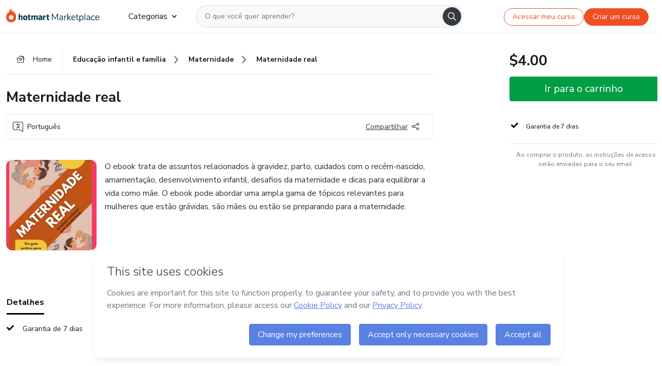

--- FILE ---
content_type: application/javascript; charset=UTF-8
request_url: https://sso.hotmart.com/themes/custom/js/custom.bundle.min.js?v=0.11.2
body_size: 81559
content:
!function(){try{var t="undefined"!=typeof window?window:"undefined"!=typeof global?global:"undefined"!=typeof self?self:{},e=(new t.Error).stack;e&&(t._sentryDebugIds=t._sentryDebugIds||{},t._sentryDebugIds[e]="789dfe8b-9935-4e19-b440-fe07bb564003",t._sentryDebugIdIdentifier="sentry-dbid-789dfe8b-9935-4e19-b440-fe07bb564003")}catch(t){}}();var _global="undefined"!=typeof window?window:"undefined"!=typeof global?global:"undefined"!=typeof self?self:{};_global.SENTRY_RELEASE={id:"hot-sso@0.11.2"},(()=>{var t={162:(t,e,n)=>{"use strict";n.r(e),n.d(e,{scopeCss:()=>L});const o="-shadowcsshost",r="-shadowcssslotted",i="-shadowcsscontext",a=")(?:\\(((?:\\([^)(]*\\)|[^)(]*)+?)\\))?([^,{]*)",c=new RegExp("("+o+a,"gim"),s=new RegExp("("+i+a,"gim"),l=new RegExp("("+r+a,"gim"),u=o+"-no-combinator",h=/-shadowcsshost-no-combinator([^\s]*)/,d=[/::shadow/g,/::content/g],p=/-shadowcsshost/gim,f=/:host/gim,g=/::slotted/gim,m=/:host-context/gim,v=/\/\*\s*[\s\S]*?\*\//g,b=/\/\*\s*#\s*source(Mapping)?URL=[\s\S]+?\*\//g,y=/(\s*)([^;\{\}]+?)(\s*)((?:{%BLOCK%}?\s*;?)|(?:\s*;))/g,w=/([{}])/g,_=/(^.*?[^\\])??((:+)(.*)|$)/,$="%BLOCK%",x=(t,e)=>{const n=E(t);let o=0;return n.escapedString.replace(y,((...t)=>{const r=t[2];let i="",a=t[4],c="";a&&a.startsWith("{"+$)&&(i=n.blocks[o++],a=a.substring(8),c="{");const s=e({selector:r,content:i});return`${t[1]}${s.selector}${t[3]}${c}${s.content}${a}`}))},E=t=>{const e=t.split(w),n=[],o=[];let r=0,i=[];for(let t=0;t<e.length;t++){const a=e[t];"}"===a&&r--,r>0?i.push(a):(i.length>0&&(o.push(i.join("")),n.push($),i=[]),n.push(a)),"{"===a&&r++}i.length>0&&(o.push(i.join("")),n.push($));return{escapedString:n.join(""),blocks:o}},k=(t,e,n)=>t.replace(e,((...t)=>{if(t[2]){const e=t[2].split(","),o=[];for(let r=0;r<e.length;r++){const i=e[r].trim();if(!i)break;o.push(n(u,i,t[3]))}return o.join(",")}return u+t[3]})),S=(t,e,n)=>t+e.replace(o,"")+n,C=(t,e,n)=>e.indexOf(o)>-1?S(t,e,n):t+e+n+", "+e+" "+t+n,T=(t,e)=>{const n=(t=>(t=t.replace(/\[/g,"\\[").replace(/\]/g,"\\]"),new RegExp("^("+t+")([>\\s~+[.,{:][\\s\\S]*)?$","m")))(e);return!n.test(t)},R=(t,e)=>t.replace(_,((t,n="",o,r="",i="")=>n+e+r+i)),O=(t,e,n)=>{const o="."+(e=e.replace(/\[is=([^\]]*)\]/g,((t,...e)=>e[0]))),r=t=>{let r=t.trim();if(!r)return"";if(t.indexOf(u)>-1)r=((t,e,n)=>{if(p.lastIndex=0,p.test(t)){const e=`.${n}`;return t.replace(h,((t,n)=>R(n,e))).replace(p,e+" ")}return e+" "+t})(t,e,n);else{const e=t.replace(p,"");e.length>0&&(r=R(e,o))}return r},i=(t=>{const e=[];let n=0;return{content:(t=t.replace(/(\[[^\]]*\])/g,((t,o)=>{const r=`__ph-${n}__`;return e.push(o),n++,r}))).replace(/(:nth-[-\w]+)(\([^)]+\))/g,((t,o,r)=>{const i=`__ph-${n}__`;return e.push(r),n++,o+i})),placeholders:e}})(t);let a,c="",s=0;const l=/( |>|\+|~(?!=))\s*/g;let d=!((t=i.content).indexOf(u)>-1);for(;null!==(a=l.exec(t));){const e=a[1],n=t.slice(s,a.index).trim();d=d||n.indexOf(u)>-1;c+=`${d?r(n):n} ${e} `,s=l.lastIndex}const f=t.substring(s);return d=d||f.indexOf(u)>-1,c+=d?r(f):f,g=i.placeholders,c.replace(/__ph-(\d+)__/g,((t,e)=>g[+e]));var g},I=(t,e,n,o,r)=>x(t,(t=>{let r=t.selector,i=t.content;"@"!==t.selector[0]?r=((t,e,n,o)=>t.split(",").map((t=>o&&t.indexOf("."+o)>-1?t.trim():T(t,e)?O(t,e,n).trim():t.trim())).join(", "))(t.selector,e,n,o):(t.selector.startsWith("@media")||t.selector.startsWith("@supports")||t.selector.startsWith("@page")||t.selector.startsWith("@document"))&&(i=I(t.content,e,n,o));return{selector:r.replace(/\s{2,}/g," ").trim(),content:i}})),P=(t,e,n,a,h)=>{const p=((t,e)=>{const n="."+e+" > ",o=[];return t=t.replace(l,((...t)=>{if(t[2]){const e=t[2].trim(),r=t[3],i=n+e+r;let a="";for(let e=t[4]-1;e>=0;e--){const n=t[5][e];if("}"===n||","===n)break;a=n+a}const c=a+i,s=`${a.trimRight()}${i.trim()}`;if(c.trim()!==s.trim()){const t=`${s}, ${c}`;o.push({orgSelector:c,updatedSelector:t})}return i}return u+t[3]})),{selectors:o,cssText:t}})(t=(t=>k(t,s,C))(t=(t=>k(t,c,S))(t=t.replace(m,i).replace(f,o).replace(g,r))),a);return t=(t=>d.reduce(((t,e)=>t.replace(e," ")),t))(t=p.cssText),e&&(t=I(t,e,n,a)),{cssText:(t=(t=t.replace(/-shadowcsshost-no-combinator/g,`.${n}`)).replace(/>\s*\*\s+([^{, ]+)/gm," $1 ")).trim(),slottedSelectors:p.selectors}},L=(t,e,n)=>{const o=e+"-h",r=e+"-s",i=t.match(b)||[];t=(t=>t.replace(v,""))(t);const a=[];if(n){const e=t=>{const e=`/*!@___${a.length}___*/`,n=`/*!@${t.selector}*/`;return a.push({placeholder:e,comment:n}),t.selector=e+t.selector,t};t=x(t,(t=>"@"!==t.selector[0]?e(t):t.selector.startsWith("@media")||t.selector.startsWith("@supports")||t.selector.startsWith("@page")||t.selector.startsWith("@document")?(t.content=x(t.content,e),t):t))}const c=P(t,e,o,r);return t=[c.cssText,...i].join("\n"),n&&a.forEach((({placeholder:e,comment:n})=>{t=t.replace(e,n)})),c.slottedSelectors.forEach((e=>{t=t.replace(e.orgSelector,e.updatedSelector)})),t}},26:t=>{function e(t){return Promise.resolve().then((()=>{var e=new Error("Cannot find module '"+t+"'");throw e.code="MODULE_NOT_FOUND",e}))}e.keys=()=>[],e.resolve=e,e.id=26,t.exports=e}},e={};function n(o){var r=e[o];if(void 0!==r)return r.exports;var i=e[o]={exports:{}};return t[o](i,i.exports,n),i.exports}n.d=(t,e)=>{for(var o in e)n.o(e,o)&&!n.o(t,o)&&Object.defineProperty(t,o,{enumerable:!0,get:e[o]})},n.g=function(){if("object"==typeof globalThis)return globalThis;try{return this||new Function("return this")()}catch(t){if("object"==typeof window)return window}}(),n.o=(t,e)=>Object.prototype.hasOwnProperty.call(t,e),n.r=t=>{"undefined"!=typeof Symbol&&Symbol.toStringTag&&Object.defineProperty(t,Symbol.toStringTag,{value:"Module"}),Object.defineProperty(t,"__esModule",{value:!0})},(()=>{"use strict";const t=Object.prototype.toString;function e(e){switch(t.call(e)){case"[object Error]":case"[object Exception]":case"[object DOMException]":return!0;default:return d(e,Error)}}function o(e,n){return t.call(e)===`[object ${n}]`}function r(t){return o(t,"ErrorEvent")}function i(t){return o(t,"DOMError")}function a(t){return o(t,"String")}function c(t){return"object"==typeof t&&null!==t&&"__sentry_template_string__"in t&&"__sentry_template_values__"in t}function s(t){return null===t||c(t)||"object"!=typeof t&&"function"!=typeof t}function l(t){return o(t,"Object")}function u(t){return"undefined"!=typeof Event&&d(t,Event)}function h(t){return Boolean(t&&t.then&&"function"==typeof t.then)}function d(t,e){try{return t instanceof e}catch(t){return!1}}function p(t){return!("object"!=typeof t||null===t||!t.__isVue&&!t._isVue)}function f(t,e=0){return"string"!=typeof t||0===e||t.length<=e?t:`${t.slice(0,e)}...`}function g(t,e){if(!Array.isArray(t))return"";const n=[];for(let e=0;e<t.length;e++){const o=t[e];try{p(o)?n.push("[VueViewModel]"):n.push(String(o))}catch(t){n.push("[value cannot be serialized]")}}return n.join(e)}function m(t,e,n=!1){return!!a(t)&&(o(e,"RegExp")?e.test(t):!!a(e)&&(n?t===e:t.includes(e)))}function v(t,e=[],n=!1){return e.some((e=>m(t,e,n)))}function b(t,e,n=250,o,r,i,a){if(!(i.exception&&i.exception.values&&a&&d(a.originalException,Error)))return;const c=i.exception.values.length>0?i.exception.values[i.exception.values.length-1]:void 0;var s,l;c&&(i.exception.values=(s=y(t,e,r,a.originalException,o,i.exception.values,c,0),l=n,s.map((t=>(t.value&&(t.value=f(t.value,l)),t)))))}function y(t,e,n,o,r,i,a,c){if(i.length>=n+1)return i;let s=[...i];if(d(o[r],Error)){w(a,c);const i=t(e,o[r]),l=s.length;_(i,r,l,c),s=y(t,e,n,o[r],r,[i,...s],i,l)}return Array.isArray(o.errors)&&o.errors.forEach(((o,i)=>{if(d(o,Error)){w(a,c);const l=t(e,o),u=s.length;_(l,`errors[${i}]`,u,c),s=y(t,e,n,o,r,[l,...s],l,u)}})),s}function w(t,e){t.mechanism=t.mechanism||{type:"generic",handled:!0},t.mechanism={...t.mechanism,..."AggregateError"===t.type&&{is_exception_group:!0},exception_id:e}}function _(t,e,n,o){t.mechanism=t.mechanism||{type:"generic",handled:!0},t.mechanism={...t.mechanism,type:"chained",source:e,exception_id:n,parent_id:o}}function $(t){return void 0===t?void 0:t>=400&&t<500?"warning":t>=500?"error":void 0}const x="8.33.1",E=globalThis;function k(t,e,n){const o=n||E,r=o.__SENTRY__=o.__SENTRY__||{},i=r[x]=r[x]||{};return i[t]||(i[t]=e())}const S=E;function C(t,e={}){if(!t)return"<unknown>";try{let n=t;const o=5,r=[];let i=0,a=0;const c=" > ",s=c.length;let l;const u=Array.isArray(e)?e:e.keyAttrs,h=!Array.isArray(e)&&e.maxStringLength||80;for(;n&&i++<o&&(l=T(n,u),!("html"===l||i>1&&a+r.length*s+l.length>=h));)r.push(l),a+=l.length,n=n.parentNode;return r.reverse().join(c)}catch(t){return"<unknown>"}}function T(t,e){const n=t,o=[];if(!n||!n.tagName)return"";if(S.HTMLElement&&n instanceof HTMLElement&&n.dataset){if(n.dataset.sentryComponent)return n.dataset.sentryComponent;if(n.dataset.sentryElement)return n.dataset.sentryElement}o.push(n.tagName.toLowerCase());const r=e&&e.length?e.filter((t=>n.getAttribute(t))).map((t=>[t,n.getAttribute(t)])):null;if(r&&r.length)r.forEach((t=>{o.push(`[${t[0]}="${t[1]}"]`)}));else{n.id&&o.push(`#${n.id}`);const t=n.className;if(t&&a(t)){const e=t.split(/\s+/);for(const t of e)o.push(`.${t}`)}}const i=["aria-label","type","name","title","alt"];for(const t of i){const e=n.getAttribute(t);e&&o.push(`[${t}="${e}"]`)}return o.join("")}function R(t){if(!S.HTMLElement)return null;let e=t;for(let t=0;t<5;t++){if(!e)return null;if(e instanceof HTMLElement){if(e.dataset.sentryComponent)return e.dataset.sentryComponent;if(e.dataset.sentryElement)return e.dataset.sentryElement}e=e.parentNode}return null}const O="undefined"==typeof __SENTRY_DEBUG__||__SENTRY_DEBUG__,I=["debug","info","warn","error","log","assert","trace"],P={};function L(t){if(!("console"in E))return t();const e=E.console,n={},o=Object.keys(P);o.forEach((t=>{const o=P[t];n[t]=e[t],e[t]=o}));try{return t()}finally{o.forEach((t=>{e[t]=n[t]}))}}const N=k("logger",(function(){let t=!1;const e={enable:()=>{t=!0},disable:()=>{t=!1},isEnabled:()=>t};return O?I.forEach((n=>{e[n]=(...e)=>{t&&L((()=>{E.console[n](`Sentry Logger [${n}]:`,...e)}))}})):I.forEach((t=>{e[t]=()=>{}})),e})),j=/^(?:(\w+):)\/\/(?:(\w+)(?::(\w+)?)?@)([\w.-]+)(?::(\d+))?\/(.+)/;function A(t,e=!1){const{host:n,path:o,pass:r,port:i,projectId:a,protocol:c,publicKey:s}=t;return`${c}://${s}${e&&r?`:${r}`:""}@${n}${i?`:${i}`:""}/${o?`${o}/`:o}${a}`}function z(t){const e=j.exec(t);if(!e)return void L((()=>{console.error(`Invalid Sentry Dsn: ${t}`)}));const[n,o,r="",i="",a="",c=""]=e.slice(1);let s="",l=c;const u=l.split("/");if(u.length>1&&(s=u.slice(0,-1).join("/"),l=u.pop()),l){const t=l.match(/^\d+/);t&&(l=t[0])}return D({host:i,pass:r,path:s,projectId:l,port:a,protocol:n,publicKey:o})}function D(t){return{protocol:t.protocol,publicKey:t.publicKey||"",pass:t.pass||"",host:t.host,port:t.port||"",path:t.path||"",projectId:t.projectId}}class M extends Error{constructor(t,e="warn"){super(t),this.message=t,this.name=new.target.prototype.constructor.name,Object.setPrototypeOf(this,new.target.prototype),this.logLevel=e}}function B(t,e,n){if(!(e in t))return;const o=t[e],r=n(o);"function"==typeof r&&U(r,o),t[e]=r}function F(t,e,n){try{Object.defineProperty(t,e,{value:n,writable:!0,configurable:!0})}catch(n){O&&N.log(`Failed to add non-enumerable property "${e}" to object`,t)}}function U(t,e){try{const n=e.prototype||{};t.prototype=e.prototype=n,F(t,"__sentry_original__",e)}catch(t){}}function H(t){return t.__sentry_original__}function q(t){if(e(t))return{message:t.message,name:t.name,stack:t.stack,...G(t)};if(u(t)){const e={type:t.type,target:V(t.target),currentTarget:V(t.currentTarget),...G(t)};return"undefined"!=typeof CustomEvent&&d(t,CustomEvent)&&(e.detail=t.detail),e}return t}function V(t){try{return"undefined"!=typeof Element&&d(t,Element)?C(t):Object.prototype.toString.call(t)}catch(t){return"<unknown>"}}function G(t){if("object"==typeof t&&null!==t){const e={};for(const n in t)Object.prototype.hasOwnProperty.call(t,n)&&(e[n]=t[n]);return e}return{}}function W(t){return Y(t,new Map)}function Y(t,e){if(function(t){if(!l(t))return!1;try{const e=Object.getPrototypeOf(t).constructor.name;return!e||"Object"===e}catch(t){return!0}}(t)){const n=e.get(t);if(void 0!==n)return n;const o={};e.set(t,o);for(const n of Object.getOwnPropertyNames(t))void 0!==t[n]&&(o[n]=Y(t[n],e));return o}if(Array.isArray(t)){const n=e.get(t);if(void 0!==n)return n;const o=[];return e.set(t,o),t.forEach((t=>{o.push(Y(t,e))})),o}return t}const J="?",K=/\(error: (.*)\)/,X=/captureMessage|captureException/;function Z(...t){const e=t.sort(((t,e)=>t[0]-e[0])).map((t=>t[1]));return(t,n=0,o=0)=>{const r=[],i=t.split("\n");for(let t=n;t<i.length;t++){const n=i[t];if(n.length>1024)continue;const a=K.test(n)?n.replace(K,"$1"):n;if(!a.match(/\S*Error: /)){for(const t of e){const e=t(a);if(e){r.push(e);break}}if(r.length>=50+o)break}}return function(t){if(!t.length)return[];const e=Array.from(t);return/sentryWrapped/.test(Q(e).function||"")&&e.pop(),e.reverse(),X.test(Q(e).function||"")&&(e.pop(),X.test(Q(e).function||"")&&e.pop()),e.slice(0,50).map((t=>({...t,filename:t.filename||Q(e).filename,function:t.function||J})))}(r.slice(o))}}function Q(t){return t[t.length-1]||{}}const tt="<anonymous>";function et(t){try{return t&&"function"==typeof t&&t.name||tt}catch(t){return tt}}function nt(t){const e=t.exception;if(e){const n=[];try{return e.values.forEach((t=>{t.stacktrace.frames&&n.push(...t.stacktrace.frames)})),n}catch(t){return}}}const ot={},rt={};function it(t,e){ot[t]=ot[t]||[],ot[t].push(e)}function at(t,e){rt[t]||(e(),rt[t]=!0)}function ct(t,e){const n=t&&ot[t];if(n)for(const o of n)try{o(e)}catch(e){O&&N.error(`Error while triggering instrumentation handler.\nType: ${t}\nName: ${et(o)}\nError:`,e)}}function st(t){const e="console";it(e,t),at(e,lt)}function lt(){"console"in E&&I.forEach((function(t){t in E.console&&B(E.console,t,(function(e){return P[t]=e,function(...e){ct("console",{args:e,level:t});const n=P[t];n&&n.apply(E.console,e)}}))}))}const ut=E;function ht(){if(!("fetch"in ut))return!1;try{return new Headers,new Request("http://www.example.com"),new Response,!0}catch(t){return!1}}function dt(t){return t&&/^function\s+\w+\(\)\s+\{\s+\[native code\]\s+\}$/.test(t.toString())}function pt(){if("string"==typeof EdgeRuntime)return!0;if(!ht())return!1;if(dt(ut.fetch))return!0;let t=!1;const e=ut.document;if(e&&"function"==typeof e.createElement)try{const n=e.createElement("iframe");n.hidden=!0,e.head.appendChild(n),n.contentWindow&&n.contentWindow.fetch&&(t=dt(n.contentWindow.fetch)),e.head.removeChild(n)}catch(t){O&&N.warn("Could not create sandbox iframe for pure fetch check, bailing to window.fetch: ",t)}return t}function ft(){return Date.now()/1e3}const gt=function(){const{performance:t}=E;if(!t||!t.now)return ft;const e=Date.now()-t.now(),n=null==t.timeOrigin?e:t.timeOrigin;return()=>(n+t.now())/1e3}(),mt=(()=>{const{performance:t}=E;if(!t||!t.now)return;const e=36e5,n=t.now(),o=Date.now(),r=t.timeOrigin?Math.abs(t.timeOrigin+n-o):e,i=r<e,a=t.timing&&t.timing.navigationStart,c="number"==typeof a?Math.abs(a+n-o):e;return i||c<e?r<=c?t.timeOrigin:a:o})();function vt(t,e){const n="fetch";it(n,t),at(n,(()=>bt(void 0,e)))}function bt(t,n=!1){n&&!pt()||B(E,"fetch",(function(n){return function(...o){const{method:r,url:i}=function(t){if(0===t.length)return{method:"GET",url:""};if(2===t.length){const[e,n]=t;return{url:_t(e),method:wt(n,"method")?String(n.method).toUpperCase():"GET"}}const e=t[0];return{url:_t(e),method:wt(e,"method")?String(e.method).toUpperCase():"GET"}}(o),a={args:o,fetchData:{method:r,url:i},startTimestamp:1e3*gt()};t||ct("fetch",{...a});const c=(new Error).stack;return n.apply(E,o).then((async e=>(t?t(e):ct("fetch",{...a,endTimestamp:1e3*gt(),response:e}),e)),(t=>{throw ct("fetch",{...a,endTimestamp:1e3*gt(),error:t}),e(t)&&void 0===t.stack&&(t.stack=c,F(t,"framesToPop",1)),t}))}}))}function yt(t){let e;try{e=t.clone()}catch(t){return}!async function(t,e){if(t&&t.body){const n=t.body,o=n.getReader(),r=setTimeout((()=>{n.cancel().then(null,(()=>{}))}),9e4);let i=!0;for(;i;){let r;try{r=setTimeout((()=>{n.cancel().then(null,(()=>{}))}),5e3);const{done:t}=await o.read();clearTimeout(r),t&&(e(),i=!1)}catch(t){i=!1}finally{clearTimeout(r)}}clearTimeout(r),o.releaseLock(),n.cancel().then(null,(()=>{}))}}(e,(()=>{ct("fetch-body-resolved",{endTimestamp:1e3*gt(),response:t})}))}function wt(t,e){return!!t&&"object"==typeof t&&!!t[e]}function _t(t){return"string"==typeof t?t:t?wt(t,"url")?t.url:t.toString?t.toString():"":""}let $t=null;function xt(t){const e="error";it(e,t),at(e,Et)}function Et(){$t=E.onerror,E.onerror=function(t,e,n,o,r){return ct("error",{column:o,error:r,line:n,msg:t,url:e}),!(!$t||$t.__SENTRY_LOADER__)&&$t.apply(this,arguments)},E.onerror.__SENTRY_INSTRUMENTED__=!0}let kt=null;function St(t){const e="unhandledrejection";it(e,t),at(e,Ct)}function Ct(){kt=E.onunhandledrejection,E.onunhandledrejection=function(t){return ct("unhandledrejection",t),!(kt&&!kt.__SENTRY_LOADER__)||kt.apply(this,arguments)},E.onunhandledrejection.__SENTRY_INSTRUMENTED__=!0}function Tt(){const t=E,e=t.crypto||t.msCrypto;let n=()=>16*Math.random();try{if(e&&e.randomUUID)return e.randomUUID().replace(/-/g,"");e&&e.getRandomValues&&(n=()=>{const t=new Uint8Array(1);return e.getRandomValues(t),t[0]})}catch(t){}return([1e7]+1e3+4e3+8e3+1e11).replace(/[018]/g,(t=>(t^(15&n())>>t/4).toString(16)))}function Rt(t){return t.exception&&t.exception.values?t.exception.values[0]:void 0}function Ot(t){const{message:e,event_id:n}=t;if(e)return e;const o=Rt(t);return o?o.type&&o.value?`${o.type}: ${o.value}`:o.type||o.value||n||"<unknown>":n||"<unknown>"}function It(t,e,n){const o=t.exception=t.exception||{},r=o.values=o.values||[],i=r[0]=r[0]||{};i.value||(i.value=e||""),i.type||(i.type="Error")}function Pt(t,e){const n=Rt(t);if(!n)return;const o=n.mechanism;if(n.mechanism={type:"generic",handled:!0,...o,...e},e&&"data"in e){const t={...o&&o.data,...e.data};n.mechanism.data=t}}function Lt(t){if(t&&t.__sentry_captured__)return!0;try{F(t,"__sentry_captured__",!0)}catch(t){}return!1}function Nt(t){return Array.isArray(t)?t:[t]}function jt(t,e=100,n=1/0){try{return zt("",t,e,n)}catch(t){return{ERROR:`**non-serializable** (${t})`}}}function At(t,e=3,n=102400){const o=jt(t,e);return r=o,function(t){return~-encodeURI(t).split(/%..|./).length}(JSON.stringify(r))>n?At(t,e-1,n):o;var r}function zt(t,e,n=1/0,o=1/0,r=function(){const t="function"==typeof WeakSet,e=t?new WeakSet:[];return[function(n){if(t)return!!e.has(n)||(e.add(n),!1);for(let t=0;t<e.length;t++)if(e[t]===n)return!0;return e.push(n),!1},function(n){if(t)e.delete(n);else for(let t=0;t<e.length;t++)if(e[t]===n){e.splice(t,1);break}}]}()){const[i,a]=r;if(null==e||["boolean","string"].includes(typeof e)||"number"==typeof e&&Number.isFinite(e))return e;const c=function(t,e){try{if("domain"===t&&e&&"object"==typeof e&&e._events)return"[Domain]";if("domainEmitter"===t)return"[DomainEmitter]";if("undefined"!=typeof global&&e===global)return"[Global]";if("undefined"!=typeof window&&e===window)return"[Window]";if("undefined"!=typeof document&&e===document)return"[Document]";if(p(e))return"[VueViewModel]";if(l(n=e)&&"nativeEvent"in n&&"preventDefault"in n&&"stopPropagation"in n)return"[SyntheticEvent]";if("number"==typeof e&&!Number.isFinite(e))return`[${e}]`;if("function"==typeof e)return`[Function: ${et(e)}]`;if("symbol"==typeof e)return`[${String(e)}]`;if("bigint"==typeof e)return`[BigInt: ${String(e)}]`;const o=function(t){const e=Object.getPrototypeOf(t);return e?e.constructor.name:"null prototype"}(e);return/^HTML(\w*)Element$/.test(o)?`[HTMLElement: ${o}]`:`[object ${o}]`}catch(t){return`**non-serializable** (${t})`}var n}(t,e);if(!c.startsWith("[object "))return c;if(e.__sentry_skip_normalization__)return e;const s="number"==typeof e.__sentry_override_normalization_depth__?e.__sentry_override_normalization_depth__:n;if(0===s)return c.replace("object ","");if(i(e))return"[Circular ~]";const u=e;if(u&&"function"==typeof u.toJSON)try{return zt("",u.toJSON(),s-1,o,r)}catch(t){}const h=Array.isArray(e)?[]:{};let d=0;const f=q(e);for(const t in f){if(!Object.prototype.hasOwnProperty.call(f,t))continue;if(d>=o){h[t]="[MaxProperties ~]";break}const e=f[t];h[t]=zt(t,e,s-1,o,r),d++}return a(e),h}var Dt;function Mt(t){return new Ft((e=>{e(t)}))}function Bt(t){return new Ft(((e,n)=>{n(t)}))}!function(t){t[t.PENDING=0]="PENDING",t[t.RESOLVED=1]="RESOLVED",t[t.REJECTED=2]="REJECTED"}(Dt||(Dt={}));class Ft{constructor(t){Ft.prototype.__init.call(this),Ft.prototype.__init2.call(this),Ft.prototype.__init3.call(this),Ft.prototype.__init4.call(this),this._state=Dt.PENDING,this._handlers=[];try{t(this._resolve,this._reject)}catch(t){this._reject(t)}}then(t,e){return new Ft(((n,o)=>{this._handlers.push([!1,e=>{if(t)try{n(t(e))}catch(t){o(t)}else n(e)},t=>{if(e)try{n(e(t))}catch(t){o(t)}else o(t)}]),this._executeHandlers()}))}catch(t){return this.then((t=>t),t)}finally(t){return new Ft(((e,n)=>{let o,r;return this.then((e=>{r=!1,o=e,t&&t()}),(e=>{r=!0,o=e,t&&t()})).then((()=>{r?n(o):e(o)}))}))}__init(){this._resolve=t=>{this._setResult(Dt.RESOLVED,t)}}__init2(){this._reject=t=>{this._setResult(Dt.REJECTED,t)}}__init3(){this._setResult=(t,e)=>{this._state===Dt.PENDING&&(h(e)?e.then(this._resolve,this._reject):(this._state=t,this._value=e,this._executeHandlers()))}}__init4(){this._executeHandlers=()=>{if(this._state===Dt.PENDING)return;const t=this._handlers.slice();this._handlers=[],t.forEach((t=>{t[0]||(this._state===Dt.RESOLVED&&t[1](this._value),this._state===Dt.REJECTED&&t[2](this._value),t[0]=!0)}))}}}function Ut(t){if(!t)return{};const e=t.match(/^(([^:/?#]+):)?(\/\/([^/?#]*))?([^?#]*)(\?([^#]*))?(#(.*))?$/);if(!e)return{};const n=e[6]||"",o=e[8]||"";return{host:e[4],path:e[5],protocol:e[2],search:n,hash:o,relative:e[5]+n+o}}const Ht=["fatal","error","warning","log","info","debug"];function qt(t){return"warn"===t?"warning":Ht.includes(t)?t:"log"}const Vt="baggage",Gt="sentry-",Wt=/^sentry-/;function Yt(t){const e=function(t){if(t&&(a(t)||Array.isArray(t)))return Array.isArray(t)?t.reduce(((t,e)=>{const n=Kt(e);return Object.entries(n).forEach((([e,n])=>{t[e]=n})),t}),{}):Kt(t)}(t);if(!e)return;const n=Object.entries(e).reduce(((t,[e,n])=>(e.match(Wt)&&(t[e.slice(7)]=n),t)),{});return Object.keys(n).length>0?n:void 0}function Jt(t){if(t)return function(t){if(0!==Object.keys(t).length)return Object.entries(t).reduce(((t,[e,n],o)=>{const r=`${encodeURIComponent(e)}=${encodeURIComponent(n)}`,i=0===o?r:`${t},${r}`;return i.length>8192?(O&&N.warn(`Not adding key: ${e} with val: ${n} to baggage header due to exceeding baggage size limits.`),t):i}),"")}(Object.entries(t).reduce(((t,[e,n])=>(n&&(t[`${Gt}${e}`]=n),t)),{}))}function Kt(t){return t.split(",").map((t=>t.split("=").map((t=>decodeURIComponent(t.trim()))))).reduce(((t,[e,n])=>(e&&n&&(t[e]=n),t)),{})}const Xt=new RegExp("^[ \\t]*([0-9a-f]{32})?-?([0-9a-f]{16})?-?([01])?[ \\t]*$");function Zt(t=Tt(),e=Tt().substring(16),n){let o="";return void 0!==n&&(o=n?"-1":"-0"),`${t}-${e}${o}`}function Qt(t,e=[]){return[t,e]}function te(t,e){const[n,o]=t;return[n,[...o,e]]}function ee(t,e){const n=t[1];for(const t of n)if(e(t,t[0].type))return!0;return!1}function ne(t){return E.__SENTRY__&&E.__SENTRY__.encodePolyfill?E.__SENTRY__.encodePolyfill(t):(new TextEncoder).encode(t)}function oe(t){const[e,n]=t;let o=JSON.stringify(e);function r(t){"string"==typeof o?o="string"==typeof t?o+t:[ne(o),t]:o.push("string"==typeof t?ne(t):t)}for(const t of n){const[n,o]=t;if(r(`\n${JSON.stringify(n)}\n`),"string"==typeof o||o instanceof Uint8Array)r(o);else{let t;try{t=JSON.stringify(o)}catch(e){t=JSON.stringify(jt(o))}r(t)}}return"string"==typeof o?o:function(t){const e=t.reduce(((t,e)=>t+e.length),0),n=new Uint8Array(e);let o=0;for(const e of t)n.set(e,o),o+=e.length;return n}(o)}function re(t){return[{type:"span"},t]}function ie(t){const e="string"==typeof t.data?ne(t.data):t.data;return[W({type:"attachment",length:e.length,filename:t.filename,content_type:t.contentType,attachment_type:t.attachmentType}),e]}const ae={session:"session",sessions:"session",attachment:"attachment",transaction:"transaction",event:"error",client_report:"internal",user_report:"default",profile:"profile",profile_chunk:"profile",replay_event:"replay",replay_recording:"replay",check_in:"monitor",feedback:"feedback",span:"span",statsd:"metric_bucket"};function ce(t){return ae[t]}function se(t){if(!t||!t.sdk)return;const{name:e,version:n}=t.sdk;return{name:e,version:n}}function le(t){let e,n=t[0],o=1;for(;o<t.length;){const r=t[o],i=t[o+1];if(o+=2,("optionalAccess"===r||"optionalCall"===r)&&null==n)return;"access"===r||"optionalAccess"===r?(e=n,n=i(n)):"call"!==r&&"optionalCall"!==r||(n=i(((...t)=>n.call(e,...t))),e=void 0)}return n}function ue(){return{traceId:Tt(),spanId:Tt().substring(16)}}const he=E,de="undefined"==typeof __SENTRY_DEBUG__||__SENTRY_DEBUG__;function pe(){return fe(E),E}function fe(t){const e=t.__SENTRY__=t.__SENTRY__||{};return e.version=e.version||x,e[x]=e[x]||{}}function ge(t,e={}){if(e.user&&(!t.ipAddress&&e.user.ip_address&&(t.ipAddress=e.user.ip_address),t.did||e.did||(t.did=e.user.id||e.user.email||e.user.username)),t.timestamp=e.timestamp||gt(),e.abnormal_mechanism&&(t.abnormal_mechanism=e.abnormal_mechanism),e.ignoreDuration&&(t.ignoreDuration=e.ignoreDuration),e.sid&&(t.sid=32===e.sid.length?e.sid:Tt()),void 0!==e.init&&(t.init=e.init),!t.did&&e.did&&(t.did=`${e.did}`),"number"==typeof e.started&&(t.started=e.started),t.ignoreDuration)t.duration=void 0;else if("number"==typeof e.duration)t.duration=e.duration;else{const e=t.timestamp-t.started;t.duration=e>=0?e:0}e.release&&(t.release=e.release),e.environment&&(t.environment=e.environment),!t.ipAddress&&e.ipAddress&&(t.ipAddress=e.ipAddress),!t.userAgent&&e.userAgent&&(t.userAgent=e.userAgent),"number"==typeof e.errors&&(t.errors=e.errors),e.status&&(t.status=e.status)}const me="_sentrySpan";function ve(t,e){e?F(t,me,e):delete t[me]}function be(t){return t[me]}class ye{constructor(){this._notifyingListeners=!1,this._scopeListeners=[],this._eventProcessors=[],this._breadcrumbs=[],this._attachments=[],this._user={},this._tags={},this._extra={},this._contexts={},this._sdkProcessingMetadata={},this._propagationContext=ue()}clone(){const t=new ye;return t._breadcrumbs=[...this._breadcrumbs],t._tags={...this._tags},t._extra={...this._extra},t._contexts={...this._contexts},t._user=this._user,t._level=this._level,t._session=this._session,t._transactionName=this._transactionName,t._fingerprint=this._fingerprint,t._eventProcessors=[...this._eventProcessors],t._requestSession=this._requestSession,t._attachments=[...this._attachments],t._sdkProcessingMetadata={...this._sdkProcessingMetadata},t._propagationContext={...this._propagationContext},t._client=this._client,t._lastEventId=this._lastEventId,ve(t,be(this)),t}setClient(t){this._client=t}setLastEventId(t){this._lastEventId=t}getClient(){return this._client}lastEventId(){return this._lastEventId}addScopeListener(t){this._scopeListeners.push(t)}addEventProcessor(t){return this._eventProcessors.push(t),this}setUser(t){return this._user=t||{email:void 0,id:void 0,ip_address:void 0,username:void 0},this._session&&ge(this._session,{user:t}),this._notifyScopeListeners(),this}getUser(){return this._user}getRequestSession(){return this._requestSession}setRequestSession(t){return this._requestSession=t,this}setTags(t){return this._tags={...this._tags,...t},this._notifyScopeListeners(),this}setTag(t,e){return this._tags={...this._tags,[t]:e},this._notifyScopeListeners(),this}setExtras(t){return this._extra={...this._extra,...t},this._notifyScopeListeners(),this}setExtra(t,e){return this._extra={...this._extra,[t]:e},this._notifyScopeListeners(),this}setFingerprint(t){return this._fingerprint=t,this._notifyScopeListeners(),this}setLevel(t){return this._level=t,this._notifyScopeListeners(),this}setTransactionName(t){return this._transactionName=t,this._notifyScopeListeners(),this}setContext(t,e){return null===e?delete this._contexts[t]:this._contexts[t]=e,this._notifyScopeListeners(),this}setSession(t){return t?this._session=t:delete this._session,this._notifyScopeListeners(),this}getSession(){return this._session}update(t){if(!t)return this;const e="function"==typeof t?t(this):t,[n,o]=e instanceof we?[e.getScopeData(),e.getRequestSession()]:l(e)?[t,t.requestSession]:[],{tags:r,extra:i,user:a,contexts:c,level:s,fingerprint:u=[],propagationContext:h}=n||{};return this._tags={...this._tags,...r},this._extra={...this._extra,...i},this._contexts={...this._contexts,...c},a&&Object.keys(a).length&&(this._user=a),s&&(this._level=s),u.length&&(this._fingerprint=u),h&&(this._propagationContext=h),o&&(this._requestSession=o),this}clear(){return this._breadcrumbs=[],this._tags={},this._extra={},this._user={},this._contexts={},this._level=void 0,this._transactionName=void 0,this._fingerprint=void 0,this._requestSession=void 0,this._session=void 0,ve(this,void 0),this._attachments=[],this._propagationContext=ue(),this._notifyScopeListeners(),this}addBreadcrumb(t,e){const n="number"==typeof e?e:100;if(n<=0)return this;const o={timestamp:ft(),...t},r=this._breadcrumbs;return r.push(o),this._breadcrumbs=r.length>n?r.slice(-n):r,this._notifyScopeListeners(),this}getLastBreadcrumb(){return this._breadcrumbs[this._breadcrumbs.length-1]}clearBreadcrumbs(){return this._breadcrumbs=[],this._notifyScopeListeners(),this}addAttachment(t){return this._attachments.push(t),this}clearAttachments(){return this._attachments=[],this}getScopeData(){return{breadcrumbs:this._breadcrumbs,attachments:this._attachments,contexts:this._contexts,tags:this._tags,extra:this._extra,user:this._user,level:this._level,fingerprint:this._fingerprint||[],eventProcessors:this._eventProcessors,propagationContext:this._propagationContext,sdkProcessingMetadata:this._sdkProcessingMetadata,transactionName:this._transactionName,span:be(this)}}setSDKProcessingMetadata(t){return this._sdkProcessingMetadata={...this._sdkProcessingMetadata,...t},this}setPropagationContext(t){return this._propagationContext=t,this}getPropagationContext(){return this._propagationContext}captureException(t,e){const n=e&&e.event_id?e.event_id:Tt();if(!this._client)return N.warn("No client configured on scope - will not capture exception!"),n;const o=new Error("Sentry syntheticException");return this._client.captureException(t,{originalException:t,syntheticException:o,...e,event_id:n},this),n}captureMessage(t,e,n){const o=n&&n.event_id?n.event_id:Tt();if(!this._client)return N.warn("No client configured on scope - will not capture message!"),o;const r=new Error(t);return this._client.captureMessage(t,e,{originalException:t,syntheticException:r,...n,event_id:o},this),o}captureEvent(t,e){const n=e&&e.event_id?e.event_id:Tt();return this._client?(this._client.captureEvent(t,{...e,event_id:n},this),n):(N.warn("No client configured on scope - will not capture event!"),n)}_notifyScopeListeners(){this._notifyingListeners||(this._notifyingListeners=!0,this._scopeListeners.forEach((t=>{t(this)})),this._notifyingListeners=!1)}}const we=ye;class _e{constructor(t,e){let n,o;n=t||new we,o=e||new we,this._stack=[{scope:n}],this._isolationScope=o}withScope(t){const e=this._pushScope();let n;try{n=t(e)}catch(t){throw this._popScope(),t}return h(n)?n.then((t=>(this._popScope(),t)),(t=>{throw this._popScope(),t})):(this._popScope(),n)}getClient(){return this.getStackTop().client}getScope(){return this.getStackTop().scope}getIsolationScope(){return this._isolationScope}getStackTop(){return this._stack[this._stack.length-1]}_pushScope(){const t=this.getScope().clone();return this._stack.push({client:this.getClient(),scope:t}),t}_popScope(){return!(this._stack.length<=1||!this._stack.pop())}}function $e(){const t=fe(pe());return t.stack=t.stack||new _e(k("defaultCurrentScope",(()=>new we)),k("defaultIsolationScope",(()=>new we)))}function xe(t){return $e().withScope(t)}function Ee(t,e){const n=$e();return n.withScope((()=>(n.getStackTop().scope=t,e(t))))}function ke(t){return $e().withScope((()=>t($e().getIsolationScope())))}function Se(t){const e=fe(t);return e.acs?e.acs:{withIsolationScope:ke,withScope:xe,withSetScope:Ee,withSetIsolationScope:(t,e)=>ke(e),getCurrentScope:()=>$e().getScope(),getIsolationScope:()=>$e().getIsolationScope()}}function Ce(){return Se(pe()).getCurrentScope()}function Te(){return Se(pe()).getIsolationScope()}function Re(...t){const e=Se(pe());if(2===t.length){const[n,o]=t;return n?e.withSetScope(n,o):e.withScope(o)}return e.withScope(t[0])}function Oe(){return Ce().getClient()}function Ie(t){const e=t._sentryMetrics;if(!e)return;const n={};for(const[,[t,o]]of e)(n[t]||(n[t]=[])).push(W(o));return n}const Pe="sentry.source",Le="sentry.sample_rate",Ne="sentry.op",je="sentry.origin",Ae="sentry.idle_span_finish_reason",ze="sentry.measurement_unit",De="sentry.measurement_value",Me="sentry.exclusive_time";function Be(t,e){t.setAttribute("http.response.status_code",e);const n=function(t){if(t<400&&t>=100)return{code:1};if(t>=400&&t<500)switch(t){case 401:return{code:2,message:"unauthenticated"};case 403:return{code:2,message:"permission_denied"};case 404:return{code:2,message:"not_found"};case 409:return{code:2,message:"already_exists"};case 413:return{code:2,message:"failed_precondition"};case 429:return{code:2,message:"resource_exhausted"};case 499:return{code:2,message:"cancelled"};default:return{code:2,message:"invalid_argument"}}if(t>=500&&t<600)switch(t){case 501:return{code:2,message:"unimplemented"};case 503:return{code:2,message:"unavailable"};case 504:return{code:2,message:"deadline_exceeded"};default:return{code:2,message:"internal_error"}}return{code:2,message:"unknown_error"}}(e);"unknown_error"!==n.message&&t.setStatus(n)}function Fe(t){const{spanId:e,traceId:n}=t.spanContext(),{data:o,op:r,parent_span_id:i,status:a,origin:c}=Ge(t);return W({parent_span_id:i,span_id:e,trace_id:n,data:o,op:r,status:a,origin:c})}function Ue(t){const{spanId:e,traceId:n}=t.spanContext(),{parent_span_id:o}=Ge(t);return W({parent_span_id:o,span_id:e,trace_id:n})}function He(t){const{traceId:e,spanId:n}=t.spanContext();return Zt(e,n,We(t))}function qe(t){return"number"==typeof t?Ve(t):Array.isArray(t)?t[0]+t[1]/1e9:t instanceof Date?Ve(t.getTime()):gt()}function Ve(t){return t>9999999999?t/1e3:t}function Ge(t){if(function(t){return"function"==typeof t.getSpanJSON}(t))return t.getSpanJSON();try{const{spanId:e,traceId:n}=t.spanContext();if(function(t){const e=t;return!!(e.attributes&&e.startTime&&e.name&&e.endTime&&e.status)}(t)){const{attributes:o,startTime:r,name:i,endTime:a,parentSpanId:c,status:s}=t;return W({span_id:e,trace_id:n,data:o,description:i,parent_span_id:c,start_timestamp:qe(r),timestamp:qe(a)||void 0,status:Ye(s),op:o[Ne],origin:o[je],_metrics_summary:Ie(t)})}return{span_id:e,trace_id:n}}catch(t){return{}}}function We(t){const{traceFlags:e}=t.spanContext();return 1===e}function Ye(t){if(t&&0!==t.code)return 1===t.code?"ok":t.message||"unknown_error"}const Je="_sentryChildSpans",Ke="_sentryRootSpan";function Xe(t,e){const n=t[Ke]||t;F(e,Ke,n),t[Je]?t[Je].add(e):F(t,Je,new Set([e]))}function Ze(t){const e=new Set;return function t(n){if(!e.has(n)&&We(n)){e.add(n);const o=n[Je]?Array.from(n[Je]):[];for(const e of o)t(e)}}(t),Array.from(e)}function Qe(t){return t[Ke]||t}function tn(){const t=Se(pe());return t.getActiveSpan?t.getActiveSpan():be(Ce())}let en=!1;function nn(){const t=tn(),e=t&&Qe(t);if(e){const t="internal_error";de&&N.log(`[Tracing] Root span: ${t} -> Global error occured`),e.setStatus({code:2,message:t})}}nn.tag="sentry_tracingErrorCallback";const on="_sentryScope",rn="_sentryIsolationScope";function an(t){return{scope:t[on],isolationScope:t[rn]}}function cn(t){if("boolean"==typeof __SENTRY_TRACING__&&!__SENTRY_TRACING__)return!1;const e=Oe(),n=t||e&&e.getOptions();return!!n&&(n.enableTracing||"tracesSampleRate"in n||"tracesSampler"in n)}class sn{constructor(t={}){this._traceId=t.traceId||Tt(),this._spanId=t.spanId||Tt().substring(16)}spanContext(){return{spanId:this._spanId,traceId:this._traceId,traceFlags:0}}end(t){}setAttribute(t,e){return this}setAttributes(t){return this}setStatus(t){return this}updateName(t){return this}isRecording(){return!1}addEvent(t,e,n){return this}addLink(t){return this}addLinks(t){return this}recordException(t,e){}}const ln="production",un="_frozenDsc";function hn(t,e){F(t,un,e)}function dn(t,e){const n=e.getOptions(),{publicKey:o}=e.getDsn()||{},r=W({environment:n.environment||ln,release:n.release,public_key:o,trace_id:t});return e.emit("createDsc",r),r}function pn(t){const e=Oe();if(!e)return{};const n=dn(Ge(t).trace_id||"",e),o=Qe(t),r=o[un];if(r)return r;const i=o.spanContext().traceState,a=i&&i.get("sentry.dsc"),c=a&&Yt(a);if(c)return c;const s=Ge(o),l=s.data||{},u=l[Le];null!=u&&(n.sample_rate=`${u}`);const h=l[Pe],d=s.description;return"url"!==h&&d&&(n.transaction=d),cn()&&(n.sampled=String(We(o))),e.emit("createDsc",n,o),n}function fn(t){if("boolean"==typeof t)return Number(t);const e="string"==typeof t?parseFloat(t):t;if(!("number"!=typeof e||isNaN(e)||e<0||e>1))return e;de&&N.warn(`[Tracing] Given sample rate is invalid. Sample rate must be a boolean or a number between 0 and 1. Got ${JSON.stringify(t)} of type ${JSON.stringify(typeof t)}.`)}function gn(t){if(!t||0===t.length)return;const e={};return t.forEach((t=>{const n=t.attributes||{},o=n[ze],r=n[De];"string"==typeof o&&"number"==typeof r&&(e[t.name]={value:r,unit:o})})),e}class mn{constructor(t={}){this._traceId=t.traceId||Tt(),this._spanId=t.spanId||Tt().substring(16),this._startTime=t.startTimestamp||gt(),this._attributes={},this.setAttributes({[je]:"manual",[Ne]:t.op,...t.attributes}),this._name=t.name,t.parentSpanId&&(this._parentSpanId=t.parentSpanId),"sampled"in t&&(this._sampled=t.sampled),t.endTimestamp&&(this._endTime=t.endTimestamp),this._events=[],this._isStandaloneSpan=t.isStandalone,this._endTime&&this._onSpanEnded()}addLink(t){return this}addLinks(t){return this}recordException(t,e){}spanContext(){const{_spanId:t,_traceId:e,_sampled:n}=this;return{spanId:t,traceId:e,traceFlags:n?1:0}}setAttribute(t,e){return void 0===e?delete this._attributes[t]:this._attributes[t]=e,this}setAttributes(t){return Object.keys(t).forEach((e=>this.setAttribute(e,t[e]))),this}updateStartTime(t){this._startTime=qe(t)}setStatus(t){return this._status=t,this}updateName(t){return this._name=t,this}end(t){this._endTime||(this._endTime=qe(t),function(t){if(!de)return;const{description:e="< unknown name >",op:n="< unknown op >"}=Ge(t),{spanId:o}=t.spanContext(),r=`[Tracing] Finishing "${n}" ${Qe(t)===t?"root ":""}span "${e}" with ID ${o}`;N.log(r)}(this),this._onSpanEnded())}getSpanJSON(){return W({data:this._attributes,description:this._name,op:this._attributes[Ne],parent_span_id:this._parentSpanId,span_id:this._spanId,start_timestamp:this._startTime,status:Ye(this._status),timestamp:this._endTime,trace_id:this._traceId,origin:this._attributes[je],_metrics_summary:Ie(this),profile_id:this._attributes["sentry.profile_id"],exclusive_time:this._attributes[Me],measurements:gn(this._events),is_segment:this._isStandaloneSpan&&Qe(this)===this||void 0,segment_id:this._isStandaloneSpan?Qe(this).spanContext().spanId:void 0})}isRecording(){return!this._endTime&&!!this._sampled}addEvent(t,e,n){de&&N.log("[Tracing] Adding an event to span:",t);const o=vn(e)?e:n||gt(),r=vn(e)?{}:e||{},i={name:t,time:qe(o),attributes:r};return this._events.push(i),this}isStandaloneSpan(){return!!this._isStandaloneSpan}_onSpanEnded(){const t=Oe();if(t&&t.emit("spanEnd",this),!this._isStandaloneSpan&&this!==Qe(this))return;if(this._isStandaloneSpan)return void(this._sampled?function(t){const e=Oe();if(!e)return;const n=t[1];if(!n||0===n.length)return void e.recordDroppedEvent("before_send","span");const o=e.getTransport();o&&o.send(t).then(null,(t=>{de&&N.error("Error while sending span:",t)}))}(function(t,e){const n=pn(t[0]),o=e&&e.getDsn(),r=e&&e.getOptions().tunnel,i={sent_at:(new Date).toISOString(),...function(t){return!!t.trace_id&&!!t.public_key}(n)&&{trace:n},...!!r&&o&&{dsn:A(o)}},a=e&&e.getOptions().beforeSendSpan,c=a?t=>a(Ge(t)):t=>Ge(t),s=[];for(const e of t){const t=c(e);t&&s.push(re(t))}return Qt(i,s)}([this],t)):(de&&N.log("[Tracing] Discarding standalone span because its trace was not chosen to be sampled."),t&&t.recordDroppedEvent("sample_rate","span")));const e=this._convertSpanToTransaction();e&&(an(this).scope||Ce()).captureEvent(e)}_convertSpanToTransaction(){if(!bn(Ge(this)))return;this._name||(de&&N.warn("Transaction has no name, falling back to `<unlabeled transaction>`."),this._name="<unlabeled transaction>");const{scope:t,isolationScope:e}=an(this),n=(t||Ce()).getClient()||Oe();if(!0!==this._sampled)return de&&N.log("[Tracing] Discarding transaction because its trace was not chosen to be sampled."),void(n&&n.recordDroppedEvent("sample_rate","transaction"));const o=Ze(this).filter((t=>t!==this&&!function(t){return t instanceof mn&&t.isStandaloneSpan()}(t))).map((t=>Ge(t))).filter(bn),r=this._attributes[Pe],i={contexts:{trace:Fe(this)},spans:o.length>1e3?o.sort(((t,e)=>t.start_timestamp-e.start_timestamp)).slice(0,1e3):o,start_timestamp:this._startTime,timestamp:this._endTime,transaction:this._name,type:"transaction",sdkProcessingMetadata:{capturedSpanScope:t,capturedSpanIsolationScope:e,...W({dynamicSamplingContext:pn(this)})},_metrics_summary:Ie(this),...r&&{transaction_info:{source:r}}},a=gn(this._events);return a&&Object.keys(a).length&&(de&&N.log("[Measurements] Adding measurements to transaction event",JSON.stringify(a,void 0,2)),i.measurements=a),i}}function vn(t){return t&&"number"==typeof t||t instanceof Date||Array.isArray(t)}function bn(t){return!!(t.start_timestamp&&t.timestamp&&t.span_id&&t.trace_id)}const yn="__SENTRY_SUPPRESS_TRACING__";function wn(t){const e=$n();if(e.startInactiveSpan)return e.startInactiveSpan(t);const n=function(t){const e={isStandalone:(t.experimental||{}).standalone,...t};if(t.startTime){const n={...e};return n.startTimestamp=qe(t.startTime),delete n.startTime,n}return e}(t),{forceTransaction:o,parentSpan:r}=t;return(t.scope?e=>Re(t.scope,e):void 0!==r?t=>_n(r,t):t=>t())((()=>{const e=Ce(),r=function(t){const e=be(t);if(!e)return;const n=Oe();return(n?n.getOptions():{}).parentSpanIsAlwaysRootSpan?Qe(e):e}(e);return t.onlyIfParent&&!r?new sn:function({parentSpan:t,spanArguments:e,forceTransaction:n,scope:o}){if(!cn())return new sn;const r=Te();let i;if(t&&!n)i=function(t,e,n){const{spanId:o,traceId:r}=t.spanContext(),i=!e.getScopeData().sdkProcessingMetadata[yn]&&We(t),a=i?new mn({...n,parentSpanId:o,traceId:r,sampled:i}):new sn({traceId:r});Xe(t,a);const c=Oe();return c&&(c.emit("spanStart",a),n.endTimestamp&&c.emit("spanEnd",a)),a}(t,o,e),Xe(t,i);else if(t){const n=pn(t),{traceId:r,spanId:a}=t.spanContext(),c=We(t);i=xn({traceId:r,parentSpanId:a,...e},o,c),hn(i,n)}else{const{traceId:t,dsc:n,parentSpanId:a,sampled:c}={...r.getPropagationContext(),...o.getPropagationContext()};i=xn({traceId:t,parentSpanId:a,...e},o,c),n&&hn(i,n)}return function(t){if(!de)return;const{description:e="< unknown name >",op:n="< unknown op >",parent_span_id:o}=Ge(t),{spanId:r}=t.spanContext(),i=We(t),a=Qe(t),c=a===t,s=`[Tracing] Starting ${i?"sampled":"unsampled"} ${c?"root ":""}span`,l=[`op: ${n}`,`name: ${e}`,`ID: ${r}`];if(o&&l.push(`parent ID: ${o}`),!c){const{op:t,description:e}=Ge(a);l.push(`root ID: ${a.spanContext().spanId}`),t&&l.push(`root op: ${t}`),e&&l.push(`root description: ${e}`)}N.log(`${s}\n  ${l.join("\n  ")}`)}(i),function(t,e,n){t&&(F(t,rn,n),F(t,on,e))}(i,o,r),i}({parentSpan:r,spanArguments:n,forceTransaction:o,scope:e})}))}function _n(t,e){const n=$n();return n.withActiveSpan?n.withActiveSpan(t,e):Re((n=>(ve(n,t||void 0),e(n))))}function $n(){return Se(pe())}function xn(t,e,n){const o=Oe(),r=o&&o.getOptions()||{},{name:i="",attributes:a}=t,[c,s]=e.getScopeData().sdkProcessingMetadata[yn]?[!1]:function(t,e){if(!cn(t))return[!1];let n;n="function"==typeof t.tracesSampler?t.tracesSampler(e):void 0!==e.parentSampled?e.parentSampled:void 0!==t.tracesSampleRate?t.tracesSampleRate:1;const o=fn(n);return void 0===o?(de&&N.warn("[Tracing] Discarding transaction because of invalid sample rate."),[!1]):o?Math.random()<o?[!0,o]:(de&&N.log(`[Tracing] Discarding transaction because it's not included in the random sample (sampling rate = ${Number(n)})`),[!1,o]):(de&&N.log("[Tracing] Discarding transaction because "+("function"==typeof t.tracesSampler?"tracesSampler returned 0 or false":"a negative sampling decision was inherited or tracesSampleRate is set to 0")),[!1,o])}(r,{name:i,parentSampled:n,attributes:a,transactionContext:{name:i,parentSampled:n}}),l=new mn({...t,attributes:{[Pe]:"custom",...t.attributes},sampled:c});return void 0!==s&&l.setAttribute(Le,s),o&&o.emit("spanStart",l),l}const En={idleTimeout:1e3,finalTimeout:3e4,childSpanTimeout:15e3};function kn(t,e={}){const n=new Map;let o,r=!1,i="externalFinish",a=!e.disableAutoFinish;const c=[],{idleTimeout:s=En.idleTimeout,finalTimeout:l=En.finalTimeout,childSpanTimeout:u=En.childSpanTimeout,beforeSpanEnd:h}=e,d=Oe();if(!d||!cn())return new sn;const p=Ce(),f=tn(),g=function(t){const e=wn(t);return ve(Ce(),e),de&&N.log("[Tracing] Started span is an idle span"),e}(t);function m(){o&&(clearTimeout(o),o=void 0)}function v(t){m(),o=setTimeout((()=>{!r&&0===n.size&&a&&(i="idleTimeout",g.end(t))}),s)}function b(t){o=setTimeout((()=>{!r&&a&&(i="heartbeatFailed",g.end(t))}),u)}function y(t){r=!0,n.clear(),c.forEach((t=>t())),ve(p,f);const e=Ge(g),{start_timestamp:o}=e;if(!o)return;(e.data||{})[Ae]||g.setAttribute(Ae,i),N.log(`[Tracing] Idle span "${e.op}" finished`);const a=Ze(g).filter((t=>t!==g));let u=0;a.forEach((e=>{e.isRecording()&&(e.setStatus({code:2,message:"cancelled"}),e.end(t),de&&N.log("[Tracing] Cancelling span since span ended early",JSON.stringify(e,void 0,2)));const n=Ge(e),{timestamp:o=0,start_timestamp:r=0}=n,i=r<=t,a=o-r<=(l+s)/1e3;if(de){const t=JSON.stringify(e,void 0,2);i?a||N.log("[Tracing] Discarding span since it finished after idle span final timeout",t):N.log("[Tracing] Discarding span since it happened after idle span was finished",t)}a&&i||(function(t,e){t[Je]&&t[Je].delete(e)}(g,e),u++)})),u>0&&g.setAttribute("sentry.idle_span_discarded_spans",u)}return g.end=new Proxy(g.end,{apply(t,e,n){h&&h(g);const[o,...r]=n,i=qe(o||gt()),a=Ze(g).filter((t=>t!==g));if(!a.length)return y(i),Reflect.apply(t,e,[i,...r]);const c=a.map((t=>Ge(t).timestamp)).filter((t=>!!t)),s=c.length?Math.max(...c):void 0,u=Ge(g).start_timestamp,d=Math.min(u?u+l/1e3:1/0,Math.max(u||-1/0,Math.min(i,s||1/0)));return y(d),Reflect.apply(t,e,[d,...r])}}),c.push(d.on("spanStart",(t=>{var e;r||t===g||Ge(t).timestamp||Ze(g).includes(t)&&(e=t.spanContext().spanId,m(),n.set(e,!0),b(gt()+u/1e3))}))),c.push(d.on("spanEnd",(t=>{var e;r||(e=t.spanContext().spanId,n.has(e)&&n.delete(e),0===n.size&&v(gt()+s/1e3))}))),c.push(d.on("idleSpanEnableAutoFinish",(t=>{t===g&&(a=!0,v(),n.size&&b())}))),e.disableAutoFinish||v(),setTimeout((()=>{r||(g.setStatus({code:2,message:"deadline_exceeded"}),i="finalTimeout",g.end())}),l),g}function Sn(t,e,n,o=0){return new Ft(((r,i)=>{const a=t[o];if(null===e||"function"!=typeof a)r(e);else{const c=a({...e},n);de&&a.id&&null===c&&N.log(`Event processor "${a.id}" dropped event`),h(c)?c.then((e=>Sn(t,e,n,o+1).then(r))).then(null,i):Sn(t,c,n,o+1).then(r).then(null,i)}}))}function Cn(t,e){const{extra:n,tags:o,user:r,contexts:i,level:a,sdkProcessingMetadata:c,breadcrumbs:s,fingerprint:l,eventProcessors:u,attachments:h,propagationContext:d,transactionName:p,span:f}=e;Tn(t,"extra",n),Tn(t,"tags",o),Tn(t,"user",r),Tn(t,"contexts",i),Tn(t,"sdkProcessingMetadata",c),a&&(t.level=a),p&&(t.transactionName=p),f&&(t.span=f),s.length&&(t.breadcrumbs=[...t.breadcrumbs,...s]),l.length&&(t.fingerprint=[...t.fingerprint,...l]),u.length&&(t.eventProcessors=[...t.eventProcessors,...u]),h.length&&(t.attachments=[...t.attachments,...h]),t.propagationContext={...t.propagationContext,...d}}function Tn(t,e,n){if(n&&Object.keys(n).length){t[e]={...t[e]};for(const o in n)Object.prototype.hasOwnProperty.call(n,o)&&(t[e][o]=n[o])}}function Rn(t,e,n,o,r,i){const{normalizeDepth:a=3,normalizeMaxBreadth:c=1e3}=t,s={...e,event_id:e.event_id||n.event_id||Tt(),timestamp:e.timestamp||ft()},l=n.integrations||t.integrations.map((t=>t.name));!function(t,e){const{environment:n,release:o,dist:r,maxValueLength:i=250}=e;"environment"in t||(t.environment="environment"in e?n:ln),void 0===t.release&&void 0!==o&&(t.release=o),void 0===t.dist&&void 0!==r&&(t.dist=r),t.message&&(t.message=f(t.message,i));const a=t.exception&&t.exception.values&&t.exception.values[0];a&&a.value&&(a.value=f(a.value,i));const c=t.request;c&&c.url&&(c.url=f(c.url,i))}(s,t),function(t,e){e.length>0&&(t.sdk=t.sdk||{},t.sdk.integrations=[...t.sdk.integrations||[],...e])}(s,l),r&&r.emit("applyFrameMetadata",e),void 0===e.type&&function(t,e){const n=E._sentryDebugIds;if(!n)return;let o;const r=On.get(e);r?o=r:(o=new Map,On.set(e,o));const i=Object.entries(n).reduce(((t,[n,r])=>{let i;const a=o.get(n);a?i=a:(i=e(n),o.set(n,i));for(let e=i.length-1;e>=0;e--){const n=i[e];if(n.filename){t[n.filename]=r;break}}return t}),{});try{t.exception.values.forEach((t=>{t.stacktrace.frames.forEach((t=>{t.filename&&(t.debug_id=i[t.filename])}))}))}catch(t){}}(s,t.stackParser);const u=function(t,e){if(!e)return t;const n=t?t.clone():new we;return n.update(e),n}(o,n.captureContext);n.mechanism&&Pt(s,n.mechanism);const h=r?r.getEventProcessors():[],d=k("globalScope",(()=>new we)).getScopeData();i&&Cn(d,i.getScopeData()),u&&Cn(d,u.getScopeData());const p=[...n.attachments||[],...d.attachments];return p.length&&(n.attachments=p),function(t,e){const{fingerprint:n,span:o,breadcrumbs:r,sdkProcessingMetadata:i}=e;!function(t,e){const{extra:n,tags:o,user:r,contexts:i,level:a,transactionName:c}=e,s=W(n);s&&Object.keys(s).length&&(t.extra={...s,...t.extra});const l=W(o);l&&Object.keys(l).length&&(t.tags={...l,...t.tags});const u=W(r);u&&Object.keys(u).length&&(t.user={...u,...t.user});const h=W(i);h&&Object.keys(h).length&&(t.contexts={...h,...t.contexts}),a&&(t.level=a),c&&"transaction"!==t.type&&(t.transaction=c)}(t,e),o&&function(t,e){t.contexts={trace:Ue(e),...t.contexts},t.sdkProcessingMetadata={dynamicSamplingContext:pn(e),...t.sdkProcessingMetadata};const n=Ge(Qe(e)).description;n&&!t.transaction&&"transaction"===t.type&&(t.transaction=n)}(t,o),function(t,e){t.fingerprint=t.fingerprint?Nt(t.fingerprint):[],e&&(t.fingerprint=t.fingerprint.concat(e)),t.fingerprint&&!t.fingerprint.length&&delete t.fingerprint}(t,n),function(t,e){const n=[...t.breadcrumbs||[],...e];t.breadcrumbs=n.length?n:void 0}(t,r),function(t,e){t.sdkProcessingMetadata={...t.sdkProcessingMetadata,...e}}(t,i)}(s,d),Sn([...h,...d.eventProcessors],s,n).then((t=>(t&&function(t){const e={};try{t.exception.values.forEach((t=>{t.stacktrace.frames.forEach((t=>{t.debug_id&&(t.abs_path?e[t.abs_path]=t.debug_id:t.filename&&(e[t.filename]=t.debug_id),delete t.debug_id)}))}))}catch(t){}if(0===Object.keys(e).length)return;t.debug_meta=t.debug_meta||{},t.debug_meta.images=t.debug_meta.images||[];const n=t.debug_meta.images;Object.entries(e).forEach((([t,e])=>{n.push({type:"sourcemap",code_file:t,debug_id:e})}))}(t),"number"==typeof a&&a>0?function(t,e,n){if(!t)return null;const o={...t,...t.breadcrumbs&&{breadcrumbs:t.breadcrumbs.map((t=>({...t,...t.data&&{data:jt(t.data,e,n)}})))},...t.user&&{user:jt(t.user,e,n)},...t.contexts&&{contexts:jt(t.contexts,e,n)},...t.extra&&{extra:jt(t.extra,e,n)}};return t.contexts&&t.contexts.trace&&o.contexts&&(o.contexts.trace=t.contexts.trace,t.contexts.trace.data&&(o.contexts.trace.data=jt(t.contexts.trace.data,e,n))),t.spans&&(o.spans=t.spans.map((t=>({...t,...t.data&&{data:jt(t.data,e,n)}})))),o}(t,a,c):t)))}const On=new WeakMap;const In=["user","level","extra","contexts","tags","fingerprint","requestSession","propagationContext"];function Pn(t,e){return Ce().captureException(t,function(t){if(t)return function(t){return t instanceof we||"function"==typeof t}(t)||function(t){return Object.keys(t).some((t=>In.includes(t)))}(t)?{captureContext:t}:t}(e))}function Ln(t,e){const n="string"==typeof e?e:void 0,o="string"!=typeof e?{captureContext:e}:void 0;return Ce().captureMessage(t,n,o)}function Nn(t,e){return Ce().captureEvent(t,e)}function jn(t){const e=Oe(),n=Te(),o=Ce(),{release:r,environment:i=ln}=e&&e.getOptions()||{},{userAgent:a}=E.navigator||{},c=function(t){const e=gt(),n={sid:Tt(),init:!0,timestamp:e,started:e,duration:0,status:"ok",errors:0,ignoreDuration:!1,toJSON:()=>function(t){return W({sid:`${t.sid}`,init:t.init,started:new Date(1e3*t.started).toISOString(),timestamp:new Date(1e3*t.timestamp).toISOString(),status:t.status,errors:t.errors,did:"number"==typeof t.did||"string"==typeof t.did?`${t.did}`:void 0,duration:t.duration,abnormal_mechanism:t.abnormal_mechanism,attrs:{release:t.release,environment:t.environment,ip_address:t.ipAddress,user_agent:t.userAgent}})}(n)};return t&&ge(n,t),n}({release:r,environment:i,user:o.getUser()||n.getUser(),...a&&{userAgent:a},...t}),s=n.getSession();return s&&"ok"===s.status&&ge(s,{status:"exited"}),An(),n.setSession(c),o.setSession(c),c}function An(){const t=Te(),e=Ce(),n=e.getSession()||t.getSession();n&&function(t){let e={};"ok"===t.status&&(e={status:"exited"}),ge(t,e)}(n),zn(),t.setSession(),e.setSession()}function zn(){const t=Te(),e=Ce(),n=Oe(),o=e.getSession()||t.getSession();o&&n&&n.captureSession(o)}function Dn(t=!1){t?An():zn()}function Mn(t,e,n){return e||`${function(t){return`${function(t){const e=t.protocol?`${t.protocol}:`:"",n=t.port?`:${t.port}`:"";return`${e}//${t.host}${n}${t.path?`/${t.path}`:""}/api/`}(t)}${t.projectId}/envelope/`}(t)}?${function(t,e){return n={sentry_key:t.publicKey,sentry_version:"7",...e&&{sentry_client:`${e.name}/${e.version}`}},Object.keys(n).map((t=>`${encodeURIComponent(t)}=${encodeURIComponent(n[t])}`)).join("&");var n}(t,n)}`}const Bn=[];function Fn(t){const e=t.defaultIntegrations||[],n=t.integrations;let o;e.forEach((t=>{t.isDefaultInstance=!0})),o=Array.isArray(n)?[...e,...n]:"function"==typeof n?Nt(n(e)):e;const r=function(t){const e={};return t.forEach((t=>{const{name:n}=t,o=e[n];o&&!o.isDefaultInstance&&t.isDefaultInstance||(e[n]=t)})),Object.values(e)}(o),i=r.findIndex((t=>"Debug"===t.name));if(i>-1){const[t]=r.splice(i,1);r.push(t)}return r}function Un(t,e){for(const n of e)n&&n.afterAllSetup&&n.afterAllSetup(t)}function Hn(t,e,n){if(n[e.name])de&&N.log(`Integration skipped because it was already installed: ${e.name}`);else{if(n[e.name]=e,-1===Bn.indexOf(e.name)&&"function"==typeof e.setupOnce&&(e.setupOnce(),Bn.push(e.name)),e.setup&&"function"==typeof e.setup&&e.setup(t),"function"==typeof e.preprocessEvent){const n=e.preprocessEvent.bind(e);t.on("preprocessEvent",((e,o)=>n(e,o,t)))}if("function"==typeof e.processEvent){const n=e.processEvent.bind(e),o=Object.assign(((e,o)=>n(e,o,t)),{id:e.name});t.addEventProcessor(o)}de&&N.log(`Integration installed: ${e.name}`)}}const qn="Not capturing exception because it's already been captured.";class Vn{constructor(t){if(this._options=t,this._integrations={},this._numProcessing=0,this._outcomes={},this._hooks={},this._eventProcessors=[],t.dsn?this._dsn=function(t){const e="string"==typeof t?z(t):D(t);if(e&&function(t){if(!O)return!0;const{port:e,projectId:n,protocol:o}=t;return!(["protocol","publicKey","host","projectId"].find((e=>!t[e]&&(N.error(`Invalid Sentry Dsn: ${e} missing`),!0)))||(n.match(/^\d+$/)?function(t){return"http"===t||"https"===t}(o)?e&&isNaN(parseInt(e,10))&&(N.error(`Invalid Sentry Dsn: Invalid port ${e}`),1):(N.error(`Invalid Sentry Dsn: Invalid protocol ${o}`),1):(N.error(`Invalid Sentry Dsn: Invalid projectId ${n}`),1)))}(e))return e}(t.dsn):de&&N.warn("No DSN provided, client will not send events."),this._dsn){const e=Mn(this._dsn,t.tunnel,t._metadata?t._metadata.sdk:void 0);this._transport=t.transport({tunnel:this._options.tunnel,recordDroppedEvent:this.recordDroppedEvent.bind(this),...t.transportOptions,url:e})}}captureException(t,e,n){const o=Tt();if(Lt(t))return de&&N.log(qn),o;const r={event_id:o,...e};return this._process(this.eventFromException(t,r).then((t=>this._captureEvent(t,r,n)))),r.event_id}captureMessage(t,e,n,o){const r={event_id:Tt(),...n},i=c(t)?t:String(t),a=s(t)?this.eventFromMessage(i,e,r):this.eventFromException(t,r);return this._process(a.then((t=>this._captureEvent(t,r,o)))),r.event_id}captureEvent(t,e,n){const o=Tt();if(e&&e.originalException&&Lt(e.originalException))return de&&N.log(qn),o;const r={event_id:o,...e},i=(t.sdkProcessingMetadata||{}).capturedSpanScope;return this._process(this._captureEvent(t,r,i||n)),r.event_id}captureSession(t){"string"!=typeof t.release?de&&N.warn("Discarded session because of missing or non-string release"):(this.sendSession(t),ge(t,{init:!1}))}getDsn(){return this._dsn}getOptions(){return this._options}getSdkMetadata(){return this._options._metadata}getTransport(){return this._transport}flush(t){const e=this._transport;return e?(this.emit("flush"),this._isClientDoneProcessing(t).then((n=>e.flush(t).then((t=>n&&t))))):Mt(!0)}close(t){return this.flush(t).then((t=>(this.getOptions().enabled=!1,this.emit("close"),t)))}getEventProcessors(){return this._eventProcessors}addEventProcessor(t){this._eventProcessors.push(t)}init(){(this._isEnabled()||this._options.integrations.some((({name:t})=>t.startsWith("Spotlight"))))&&this._setupIntegrations()}getIntegrationByName(t){return this._integrations[t]}addIntegration(t){const e=this._integrations[t.name];Hn(this,t,this._integrations),e||Un(this,[t])}sendEvent(t,e={}){this.emit("beforeSendEvent",t,e);let n=function(t,e,n,o){const r=se(n),i=t.type&&"replay_event"!==t.type?t.type:"event";!function(t,e){e&&(t.sdk=t.sdk||{},t.sdk.name=t.sdk.name||e.name,t.sdk.version=t.sdk.version||e.version,t.sdk.integrations=[...t.sdk.integrations||[],...e.integrations||[]],t.sdk.packages=[...t.sdk.packages||[],...e.packages||[]])}(t,n&&n.sdk);const a=function(t,e,n,o){const r=t.sdkProcessingMetadata&&t.sdkProcessingMetadata.dynamicSamplingContext;return{event_id:t.event_id,sent_at:(new Date).toISOString(),...e&&{sdk:e},...!!n&&o&&{dsn:A(o)},...r&&{trace:W({...r})}}}(t,r,o,e);return delete t.sdkProcessingMetadata,Qt(a,[[{type:i},t]])}(t,this._dsn,this._options._metadata,this._options.tunnel);for(const t of e.attachments||[])n=te(n,ie(t));const o=this.sendEnvelope(n);o&&o.then((e=>this.emit("afterSendEvent",t,e)),null)}sendSession(t){const e=function(t,e,n,o){const r=se(n);return Qt({sent_at:(new Date).toISOString(),...r&&{sdk:r},...!!o&&e&&{dsn:A(e)}},["aggregates"in t?[{type:"sessions"},t]:[{type:"session"},t.toJSON()]])}(t,this._dsn,this._options._metadata,this._options.tunnel);this.sendEnvelope(e)}recordDroppedEvent(t,e,n){if(this._options.sendClientReports){const o="number"==typeof n?n:1,r=`${t}:${e}`;de&&N.log(`Recording outcome: "${r}"${o>1?` (${o} times)`:""}`),this._outcomes[r]=(this._outcomes[r]||0)+o}}on(t,e){const n=this._hooks[t]=this._hooks[t]||[];return n.push(e),()=>{const t=n.indexOf(e);t>-1&&n.splice(t,1)}}emit(t,...e){const n=this._hooks[t];n&&n.forEach((t=>t(...e)))}sendEnvelope(t){return this.emit("beforeEnvelope",t),this._isEnabled()&&this._transport?this._transport.send(t).then(null,(t=>(de&&N.error("Error while sending event:",t),t))):(de&&N.error("Transport disabled"),Mt({}))}_setupIntegrations(){const{integrations:t}=this._options;this._integrations=function(t,e){const n={};return e.forEach((e=>{e&&Hn(t,e,n)})),n}(this,t),Un(this,t)}_updateSessionFromEvent(t,e){let n=!1,o=!1;const r=e.exception&&e.exception.values;if(r){o=!0;for(const t of r){const e=t.mechanism;if(e&&!1===e.handled){n=!0;break}}}const i="ok"===t.status;(i&&0===t.errors||i&&n)&&(ge(t,{...n&&{status:"crashed"},errors:t.errors||Number(o||n)}),this.captureSession(t))}_isClientDoneProcessing(t){return new Ft((e=>{let n=0;const o=setInterval((()=>{0==this._numProcessing?(clearInterval(o),e(!0)):(n+=1,t&&n>=t&&(clearInterval(o),e(!1)))}),1)}))}_isEnabled(){return!1!==this.getOptions().enabled&&void 0!==this._transport}_prepareEvent(t,e,n,o=Te()){const r=this.getOptions(),i=Object.keys(this._integrations);return!e.integrations&&i.length>0&&(e.integrations=i),this.emit("preprocessEvent",t,e),t.type||o.setLastEventId(t.event_id||e.event_id),Rn(r,t,e,n,this,o).then((t=>{if(null===t)return t;const e={...o.getPropagationContext(),...n?n.getPropagationContext():void 0};if((!t.contexts||!t.contexts.trace)&&e){const{traceId:n,spanId:o,parentSpanId:r,dsc:i}=e;t.contexts={trace:W({trace_id:n,span_id:o,parent_span_id:r}),...t.contexts};const a=i||dn(n,this);t.sdkProcessingMetadata={dynamicSamplingContext:a,...t.sdkProcessingMetadata}}return t}))}_captureEvent(t,e={},n){return this._processEvent(t,e,n).then((t=>t.event_id),(t=>{if(de){const e=t;"log"===e.logLevel?N.log(e.message):N.warn(e)}}))}_processEvent(t,e,n){const o=this.getOptions(),{sampleRate:r}=o,i=Wn(t),a=Gn(t),c=t.type||"error",s=`before send for type \`${c}\``,u=void 0===r?void 0:fn(r);if(a&&"number"==typeof u&&Math.random()>u)return this.recordDroppedEvent("sample_rate","error",t),Bt(new M(`Discarding event because it's not included in the random sample (sampling rate = ${r})`,"log"));const d="replay_event"===c?"replay":c,p=(t.sdkProcessingMetadata||{}).capturedSpanIsolationScope;return this._prepareEvent(t,e,n,p).then((n=>{if(null===n)throw this.recordDroppedEvent("event_processor",d,t),new M("An event processor returned `null`, will not send event.","log");if(e.data&&!0===e.data.__sentry__)return n;const r=function(t,e,n,o){const{beforeSend:r,beforeSendTransaction:i,beforeSendSpan:a}=e;if(Gn(n)&&r)return r(n,o);if(Wn(n)){if(n.spans&&a){const e=[];for(const o of n.spans){const n=a(o);n?e.push(n):t.recordDroppedEvent("before_send","span")}n.spans=e}if(i){if(n.spans){const t=n.spans.length;n.sdkProcessingMetadata={...n.sdkProcessingMetadata,spanCountBeforeProcessing:t}}return i(n,o)}}return n}(this,o,n,e);return function(t,e){const n=`${e} must return \`null\` or a valid event.`;if(h(t))return t.then((t=>{if(!l(t)&&null!==t)throw new M(n);return t}),(t=>{throw new M(`${e} rejected with ${t}`)}));if(!l(t)&&null!==t)throw new M(n);return t}(r,s)})).then((o=>{if(null===o){if(this.recordDroppedEvent("before_send",d,t),i){const e=1+(t.spans||[]).length;this.recordDroppedEvent("before_send","span",e)}throw new M(`${s} returned \`null\`, will not send event.`,"log")}const r=n&&n.getSession();if(!i&&r&&this._updateSessionFromEvent(r,o),i){const t=(o.sdkProcessingMetadata&&o.sdkProcessingMetadata.spanCountBeforeProcessing||0)-(o.spans?o.spans.length:0);t>0&&this.recordDroppedEvent("before_send","span",t)}const a=o.transaction_info;if(i&&a&&o.transaction!==t.transaction){const t="custom";o.transaction_info={...a,source:t}}return this.sendEvent(o,e),o})).then(null,(t=>{if(t instanceof M)throw t;throw this.captureException(t,{data:{__sentry__:!0},originalException:t}),new M(`Event processing pipeline threw an error, original event will not be sent. Details have been sent as a new event.\nReason: ${t}`)}))}_process(t){this._numProcessing++,t.then((t=>(this._numProcessing--,t)),(t=>(this._numProcessing--,t)))}_clearOutcomes(){const t=this._outcomes;return this._outcomes={},Object.entries(t).map((([t,e])=>{const[n,o]=t.split(":");return{reason:n,category:o,quantity:e}}))}_flushOutcomes(){de&&N.log("Flushing outcomes...");const t=this._clearOutcomes();if(0===t.length)return void(de&&N.log("No outcomes to send"));if(!this._dsn)return void(de&&N.log("No dsn provided, will not send outcomes"));de&&N.log("Sending outcomes:",t);const e=(n=t,Qt((o=this._options.tunnel&&A(this._dsn))?{dsn:o}:{},[[{type:"client_report"},{timestamp:ft(),discarded_events:n}]]));var n,o;this.sendEnvelope(e)}}function Gn(t){return void 0===t.type}function Wn(t){return"transaction"===t.type}function Yn(t,e,n=function(t){const e=[];function n(t){return e.splice(e.indexOf(t),1)[0]||Promise.resolve(void 0)}return{$:e,add:function(o){if(!(void 0===t||e.length<t))return Bt(new M("Not adding Promise because buffer limit was reached."));const r=o();return-1===e.indexOf(r)&&e.push(r),r.then((()=>n(r))).then(null,(()=>n(r).then(null,(()=>{})))),r},drain:function(t){return new Ft(((n,o)=>{let r=e.length;if(!r)return n(!0);const i=setTimeout((()=>{t&&t>0&&n(!1)}),t);e.forEach((t=>{Mt(t).then((()=>{--r||(clearTimeout(i),n(!0))}),o)}))}))}}}(t.bufferSize||64)){let o={};return{send:function(r){const i=[];if(ee(r,((e,n)=>{const r=ce(n);if(function(t,e,n=Date.now()){return function(t,e){return t[e]||t.all||0}(t,e)>n}(o,r)){const o=Jn(e,n);t.recordDroppedEvent("ratelimit_backoff",r,o)}else i.push(e)})),0===i.length)return Mt({});const a=Qt(r[0],i),c=e=>{ee(a,((n,o)=>{const r=Jn(n,o);t.recordDroppedEvent(e,ce(o),r)}))};return n.add((()=>e({body:oe(a)}).then((t=>(void 0!==t.statusCode&&(t.statusCode<200||t.statusCode>=300)&&de&&N.warn(`Sentry responded with status code ${t.statusCode} to sent event.`),o=function(t,{statusCode:e,headers:n},o=Date.now()){const r={...t},i=n&&n["x-sentry-rate-limits"],a=n&&n["retry-after"];if(i)for(const t of i.trim().split(",")){const[e,n,,,i]=t.split(":",5),a=parseInt(e,10),c=1e3*(isNaN(a)?60:a);if(n)for(const t of n.split(";"))"metric_bucket"===t&&i&&!i.split(";").includes("custom")||(r[t]=o+c);else r.all=o+c}else a?r.all=o+function(t,e=Date.now()){const n=parseInt(`${t}`,10);if(!isNaN(n))return 1e3*n;const o=Date.parse(`${t}`);return isNaN(o)?6e4:o-e}(a,o):429===e&&(r.all=o+6e4);return r}(o,t),t)),(t=>{throw c("network_error"),t})))).then((t=>t),(t=>{if(t instanceof M)return de&&N.error("Skipped sending event because buffer is full."),c("queue_overflow"),Mt({});throw t}))},flush:t=>n.drain(t)}}function Jn(t,e){if("event"===e||"transaction"===e)return Array.isArray(t)?t[1]:void 0}function Kn(t,e){let n;return ee(t,((t,o)=>(e.includes(o)&&(n=Array.isArray(t)?t[1]:void 0),!!n))),n}function Xn(t){return"/"===t[t.length-1]?t.slice(0,-1):t}const Zn=100;function Qn(t,e){const n=Oe(),o=Te();if(!n)return;const{beforeBreadcrumb:r=null,maxBreadcrumbs:i=Zn}=n.getOptions();if(i<=0)return;const a={timestamp:ft(),...t},c=r?L((()=>r(a,e))):a;null!==c&&(n.emit&&n.emit("beforeAddBreadcrumb",c,e),o.addBreadcrumb(c,i))}let to;const eo=new WeakMap,no=()=>({name:"FunctionToString",setupOnce(){to=Function.prototype.toString;try{Function.prototype.toString=function(...t){const e=H(this),n=eo.has(Oe())&&void 0!==e?e:this;return to.apply(n,t)}}catch(t){}},setup(t){eo.set(t,!0)}}),oo=[/^Script error\.?$/,/^Javascript error: Script error\.? on line 0$/,/^ResizeObserver loop completed with undelivered notifications.$/,/^Cannot redefine property: googletag$/,"undefined is not an object (evaluating 'a.L')",'can\'t redefine non-configurable property "solana"',"vv().getRestrictions is not a function. (In 'vv().getRestrictions(1,a)', 'vv().getRestrictions' is undefined)","Can't find variable: _AutofillCallbackHandler"],ro=(t={})=>({name:"InboundFilters",processEvent(e,n,o){const r=o.getOptions(),i=function(t={},e={}){return{allowUrls:[...t.allowUrls||[],...e.allowUrls||[]],denyUrls:[...t.denyUrls||[],...e.denyUrls||[]],ignoreErrors:[...t.ignoreErrors||[],...e.ignoreErrors||[],...t.disableErrorDefaults?[]:oo],ignoreTransactions:[...t.ignoreTransactions||[],...e.ignoreTransactions||[]],ignoreInternal:void 0===t.ignoreInternal||t.ignoreInternal}}(t,r);return function(t,e){return e.ignoreInternal&&function(t){try{return"SentryError"===t.exception.values[0].type}catch(t){}return!1}(t)?(de&&N.warn(`Event dropped due to being internal Sentry Error.\nEvent: ${Ot(t)}`),!0):function(t,e){return!(t.type||!e||!e.length)&&function(t){const e=[];let n;t.message&&e.push(t.message);try{n=t.exception.values[t.exception.values.length-1]}catch(t){}return n&&n.value&&(e.push(n.value),n.type&&e.push(`${n.type}: ${n.value}`)),e}(t).some((t=>v(t,e)))}(t,e.ignoreErrors)?(de&&N.warn(`Event dropped due to being matched by \`ignoreErrors\` option.\nEvent: ${Ot(t)}`),!0):function(t){return!t.type&&(!(!t.exception||!t.exception.values||0===t.exception.values.length)&&(!t.message&&!t.exception.values.some((t=>t.stacktrace||t.type&&"Error"!==t.type||t.value))))}(t)?(de&&N.warn(`Event dropped due to not having an error message, error type or stacktrace.\nEvent: ${Ot(t)}`),!0):function(t,e){if("transaction"!==t.type||!e||!e.length)return!1;const n=t.transaction;return!!n&&v(n,e)}(t,e.ignoreTransactions)?(de&&N.warn(`Event dropped due to being matched by \`ignoreTransactions\` option.\nEvent: ${Ot(t)}`),!0):function(t,e){if(!e||!e.length)return!1;const n=io(t);return!!n&&v(n,e)}(t,e.denyUrls)?(de&&N.warn(`Event dropped due to being matched by \`denyUrls\` option.\nEvent: ${Ot(t)}.\nUrl: ${io(t)}`),!0):!function(t,e){if(!e||!e.length)return!0;const n=io(t);return!n||v(n,e)}(t,e.allowUrls)&&(de&&N.warn(`Event dropped due to not being matched by \`allowUrls\` option.\nEvent: ${Ot(t)}.\nUrl: ${io(t)}`),!0)}(e,i)?null:e}});function io(t){try{let e;try{e=t.exception.values[0].stacktrace.frames}catch(t){}return e?function(t=[]){for(let e=t.length-1;e>=0;e--){const n=t[e];if(n&&"<anonymous>"!==n.filename&&"[native code]"!==n.filename)return n.filename||null}return null}(e):null}catch(e){return de&&N.error(`Cannot extract url for event ${Ot(t)}`),null}}const ao=new Map,co=new Set;function so(t,e){return function(t){if(E._sentryModuleMetadata)for(const e of Object.keys(E._sentryModuleMetadata)){const n=E._sentryModuleMetadata[e];if(co.has(e))continue;co.add(e);const o=t(e);for(const t of o.reverse())if(t.filename){ao.set(t.filename,n);break}}}(t),ao.get(e)}const lo=(t={})=>{const e=t.levels||I;return{name:"CaptureConsole",setup(t){"console"in E&&st((({args:n,level:o})=>{Oe()===t&&e.includes(o)&&function(t,e){const n={level:qt(e),extra:{arguments:t}};Re((o=>{if(o.addEventProcessor((t=>(t.logger="console",Pt(t,{handled:!1,type:"console"}),t))),"assert"===e){if(!t[0]){const e=`Assertion failed: ${g(t.slice(1)," ")||"console.assert"}`;o.setExtra("arguments",t.slice(1)),Ln(e,n)}return}const r=t.find((t=>t instanceof Error));r?Pn(r,n):Ln(g(t," "),n)}))}(n,o)}))}}},uo=()=>{let t;return{name:"Dedupe",processEvent(e){if(e.type)return e;try{if(function(t,e){return!!e&&(!!function(t,e){const n=t.message,o=e.message;return!(!n&&!o)&&(!(n&&!o||!n&&o)&&(n===o&&(!!po(t,e)&&!!ho(t,e))))}(t,e)||!!function(t,e){const n=fo(e),o=fo(t);return!(!n||!o)&&(n.type===o.type&&n.value===o.value&&(!!po(t,e)&&!!ho(t,e)))}(t,e))}(e,t))return de&&N.warn("Event dropped due to being a duplicate of previously captured event."),null}catch(t){}return t=e}}};function ho(t,e){let n=nt(t),o=nt(e);if(!n&&!o)return!0;if(n&&!o||!n&&o)return!1;if(o.length!==n.length)return!1;for(let t=0;t<o.length;t++){const e=o[t],r=n[t];if(e.filename!==r.filename||e.lineno!==r.lineno||e.colno!==r.colno||e.function!==r.function)return!1}return!0}function po(t,e){let n=t.fingerprint,o=e.fingerprint;if(!n&&!o)return!0;if(n&&!o||!n&&o)return!1;try{return!(n.join("")!==o.join(""))}catch(t){return!1}}function fo(t){return t.exception&&t.exception.values&&t.exception.values[0]}const go=E;let mo=0;function vo(){return mo>0}function bo(t,e={},n){if("function"!=typeof t)return t;try{const e=t.__sentry_wrapped__;if(e)return"function"==typeof e?e:t;if(H(t))return t}catch(e){return t}const o=function(){const n=Array.prototype.slice.call(arguments);try{const o=n.map((t=>bo(t,e)));return t.apply(this,o)}catch(t){throw mo++,setTimeout((()=>{mo--})),Re((o=>{o.addEventProcessor((t=>(e.mechanism&&(It(t,void 0),Pt(t,e.mechanism)),t.extra={...t.extra,arguments:n},t))),Pn(t)})),t}};try{for(const e in t)Object.prototype.hasOwnProperty.call(t,e)&&(o[e]=t[e])}catch(t){}U(o,t),F(t,"__sentry_wrapped__",o);try{Object.getOwnPropertyDescriptor(o,"name").configurable&&Object.defineProperty(o,"name",{get:()=>t.name})}catch(t){}return o}const yo="undefined"==typeof __SENTRY_DEBUG__||__SENTRY_DEBUG__;function wo(t,e){const n=$o(t,e),o={type:e&&e.name,value:Eo(e)};return n.length&&(o.stacktrace={frames:n}),void 0===o.type&&""===o.value&&(o.value="Unrecoverable error caught"),o}function _o(t,e){return{exception:{values:[wo(t,e)]}}}function $o(t,e){const n=e.stacktrace||e.stack||"",o=function(t){return t&&xo.test(t.message)?1:0}(e),r=function(t){return"number"==typeof t.framesToPop?t.framesToPop:0}(e);try{return t(n,o,r)}catch(t){}return[]}const xo=/Minified React error #\d+;/i;function Eo(t){const e=t&&t.message;return e?e.error&&"string"==typeof e.error.message?e.error.message:e:"No error message"}function ko(t,n,a,c,s){let h;if(r(n)&&n.error)return _o(t,n.error);if(i(n)||o(n,"DOMException")){const e=n;if("stack"in n)h=_o(t,n);else{const n=e.name||(i(e)?"DOMError":"DOMException"),o=e.message?`${n}: ${e.message}`:n;h=So(t,o,a,c),It(h,o)}return"code"in e&&(h.tags={...h.tags,"DOMException.code":`${e.code}`}),h}return e(n)?_o(t,n):l(n)||u(n)?(h=function(t,e,n,o){const r=Oe(),i=r&&r.getOptions().normalizeDepth,a=function(t){for(const e in t)if(Object.prototype.hasOwnProperty.call(t,e)){const n=t[e];if(n instanceof Error)return n}}(e),c={__serialized__:At(e,i)};if(a)return{exception:{values:[wo(t,a)]},extra:c};const s={exception:{values:[{type:u(e)?e.constructor.name:o?"UnhandledRejection":"Error",value:Co(e,{isUnhandledRejection:o})}]},extra:c};if(n){const e=$o(t,n);e.length&&(s.exception.values[0].stacktrace={frames:e})}return s}(t,n,a,s),Pt(h,{synthetic:!0}),h):(h=So(t,n,a,c),It(h,`${n}`),Pt(h,{synthetic:!0}),h)}function So(t,e,n,o){const r={};if(o&&n){const o=$o(t,n);o.length&&(r.exception={values:[{value:e,stacktrace:{frames:o}}]})}if(c(e)){const{__sentry_template_string__:t,__sentry_template_values__:n}=e;return r.logentry={message:t,params:n},r}return r.message=e,r}function Co(t,{isUnhandledRejection:e}){const n=function(t,e=40){const n=Object.keys(q(t));n.sort();const o=n[0];if(!o)return"[object has no keys]";if(o.length>=e)return f(o,e);for(let t=n.length;t>0;t--){const o=n.slice(0,t).join(", ");if(!(o.length>e))return t===n.length?o:f(o,e)}return""}(t),o=e?"promise rejection":"exception";return r(t)?`Event \`ErrorEvent\` captured as ${o} with message \`${t.message}\``:u(t)?`Event \`${function(t){try{const e=Object.getPrototypeOf(t);return e?e.constructor.name:void 0}catch(t){}}(t)}\` (type=${t.type}) captured as ${o}`:`Object captured as ${o} with keys: ${n}`}class To extends Vn{constructor(t){const e={parentSpanIsAlwaysRootSpan:!0,...t};!function(t,e,n=[e],o="npm"){const r=t._metadata||{};r.sdk||(r.sdk={name:`sentry.javascript.${e}`,packages:n.map((t=>({name:`${o}:@sentry/${t}`,version:x}))),version:x}),t._metadata=r}(e,"browser",["browser"],go.SENTRY_SDK_SOURCE||"npm"),super(e),e.sendClientReports&&go.document&&go.document.addEventListener("visibilitychange",(()=>{"hidden"===go.document.visibilityState&&this._flushOutcomes()}))}eventFromException(t,e){return function(t,e,n,o){const r=ko(t,e,n&&n.syntheticException||void 0,o);return Pt(r),r.level="error",n&&n.event_id&&(r.event_id=n.event_id),Mt(r)}(this._options.stackParser,t,e,this._options.attachStacktrace)}eventFromMessage(t,e="info",n){return function(t,e,n="info",o,r){const i=So(t,e,o&&o.syntheticException||void 0,r);return i.level=n,o&&o.event_id&&(i.event_id=o.event_id),Mt(i)}(this._options.stackParser,t,e,n,this._options.attachStacktrace)}captureUserFeedback(t){if(!this._isEnabled())return void(yo&&N.warn("SDK not enabled, will not capture user feedback."));const e=function(t,{metadata:e,tunnel:n,dsn:o}){const r={event_id:t.event_id,sent_at:(new Date).toISOString(),...e&&e.sdk&&{sdk:{name:e.sdk.name,version:e.sdk.version}},...!!n&&!!o&&{dsn:A(o)}},i=function(t){return[{type:"user_report"},t]}(t);return Qt(r,[i])}(t,{metadata:this.getSdkMetadata(),dsn:this.getDsn(),tunnel:this.getOptions().tunnel});this.sendEnvelope(e)}_prepareEvent(t,e,n){return t.platform=t.platform||"javascript",super._prepareEvent(t,e,n)}}const Ro="undefined"==typeof __SENTRY_DEBUG__||__SENTRY_DEBUG__,Oo=(t,e,n,o)=>{let r,i;return a=>{e.value>=0&&(a||o)&&(i=e.value-(r||0),(i||void 0===r)&&(r=e.value,e.delta=i,e.rating=((t,e)=>t>e[1]?"poor":t>e[0]?"needs-improvement":"good")(e.value,n),t(e)))}},Io=E,Po=()=>Io.performance&&performance.getEntriesByType&&performance.getEntriesByType("navigation")[0],Lo=()=>{const t=Po();return t&&t.activationStart||0},No=(t,e)=>{const n=Po();let o="navigate";return n&&(Io.document&&Io.document.prerendering||Lo()>0?o="prerender":Io.document&&Io.document.wasDiscarded?o="restore":n.type&&(o=n.type.replace(/_/g,"-"))),{name:t,value:void 0===e?-1:e,rating:"good",delta:0,entries:[],id:`v3-${Date.now()}-${Math.floor(8999999999999*Math.random())+1e12}`,navigationType:o}},jo=(t,e,n)=>{try{if(PerformanceObserver.supportedEntryTypes.includes(t)){const o=new PerformanceObserver((t=>{Promise.resolve().then((()=>{e(t.getEntries())}))}));return o.observe(Object.assign({type:t,buffered:!0},n||{})),o}}catch(t){}},Ao=t=>{const e=e=>{("pagehide"===e.type||Io.document&&"hidden"===Io.document.visibilityState)&&t(e)};Io.document&&(addEventListener("visibilitychange",e,!0),addEventListener("pagehide",e,!0))},zo=t=>{let e=!1;return n=>{e||(t(n),e=!0)}};let Do=-1;const Mo=t=>{"hidden"===Io.document.visibilityState&&Do>-1&&(Do="visibilitychange"===t.type?t.timeStamp:0,removeEventListener("visibilitychange",Mo,!0),removeEventListener("prerenderingchange",Mo,!0))},Bo=()=>(Io.document&&Do<0&&(Do="hidden"!==Io.document.visibilityState||Io.document.prerendering?1/0:0,addEventListener("visibilitychange",Mo,!0),addEventListener("prerenderingchange",Mo,!0)),{get firstHiddenTime(){return Do}}),Fo=t=>{Io.document&&Io.document.prerendering?addEventListener("prerenderingchange",(()=>t()),!0):t()},Uo=[1800,3e3],Ho=[.1,.25],qo=(t,e={})=>{((t,e={})=>{Fo((()=>{const n=Bo(),o=No("FCP");let r;const i=jo("paint",(t=>{t.forEach((t=>{"first-contentful-paint"===t.name&&(i.disconnect(),t.startTime<n.firstHiddenTime&&(o.value=Math.max(t.startTime-Lo(),0),o.entries.push(t),r(!0)))}))}));i&&(r=Oo(t,o,Uo,e.reportAllChanges))}))})(zo((()=>{const n=No("CLS",0);let o,r=0,i=[];const a=t=>{t.forEach((t=>{if(!t.hadRecentInput){const e=i[0],n=i[i.length-1];r&&e&&n&&t.startTime-n.startTime<1e3&&t.startTime-e.startTime<5e3?(r+=t.value,i.push(t)):(r=t.value,i=[t])}})),r>n.value&&(n.value=r,n.entries=i,o())},c=jo("layout-shift",a);c&&(o=Oo(t,n,Ho,e.reportAllChanges),Ao((()=>{a(c.takeRecords()),o(!0)})),setTimeout(o,0))})))},Vo=[100,300];let Go=0,Wo=1/0,Yo=0;const Jo=t=>{t.forEach((t=>{t.interactionId&&(Wo=Math.min(Wo,t.interactionId),Yo=Math.max(Yo,t.interactionId),Go=Yo?(Yo-Wo)/7+1:0)}))};let Ko;const Xo=[200,500],Zo=()=>(Ko?Go:performance.interactionCount||0)-0,Qo=[],tr={},er=t=>{const e=Qo[Qo.length-1],n=tr[t.interactionId];if(n||Qo.length<10||e&&t.duration>e.latency){if(n)n.entries.push(t),n.latency=Math.max(n.latency,t.duration);else{const e={id:t.interactionId,latency:t.duration,entries:[t]};tr[e.id]=e,Qo.push(e)}Qo.sort(((t,e)=>e.latency-t.latency)),Qo.splice(10).forEach((t=>{delete tr[t.id]}))}},nr=(t,e={})=>{Fo((()=>{"interactionCount"in performance||Ko||(Ko=jo("event",Jo,{type:"event",buffered:!0,durationThreshold:0}));const n=No("INP");let o;const r=t=>{t.forEach((t=>{t.interactionId&&er(t),"first-input"===t.entryType&&!Qo.some((e=>e.entries.some((e=>t.duration===e.duration&&t.startTime===e.startTime))))&&er(t)}));const e=(()=>{const t=Math.min(Qo.length-1,Math.floor(Zo()/50));return Qo[t]})();e&&e.latency!==n.value&&(n.value=e.latency,n.entries=e.entries,o())},i=jo("event",r,{durationThreshold:null!=e.durationThreshold?e.durationThreshold:40});o=Oo(t,n,Xo,e.reportAllChanges),i&&("PerformanceEventTiming"in Io&&"interactionId"in PerformanceEventTiming.prototype&&i.observe({type:"first-input",buffered:!0}),Ao((()=>{r(i.takeRecords()),n.value<0&&Zo()>0&&(n.value=0,n.entries=[]),o(!0)})))}))},or=[2500,4e3],rr={},ir=[800,1800],ar=t=>{Io.document&&Io.document.prerendering?Fo((()=>ar(t))):Io.document&&"complete"!==Io.document.readyState?addEventListener("load",(()=>ar(t)),!0):setTimeout(t,0)},cr={},sr={};let lr,ur,hr,dr,pr;function fr(t,e=!1){return $r("cls",t,vr,lr,e)}function gr(t,e){return xr(t,e),sr[t]||(function(t){const e={};"event"===t&&(e.durationThreshold=0),jo(t,(e=>{mr(t,{entries:e})}),e)}(t),sr[t]=!0),Er(t,e)}function mr(t,e){const n=cr[t];if(n&&n.length)for(const o of n)try{o(e)}catch(e){Ro&&N.error(`Error while triggering instrumentation handler.\nType: ${t}\nName: ${et(o)}\nError:`,e)}}function vr(){return qo((t=>{mr("cls",{metric:t}),lr=t}),{reportAllChanges:!0})}function br(){return((t,e={})=>{Fo((()=>{const n=Bo(),o=No("FID");let r;const i=t=>{t.startTime<n.firstHiddenTime&&(o.value=t.processingStart-t.startTime,o.entries.push(t),r(!0))},a=t=>{t.forEach(i)},c=jo("first-input",a);r=Oo(t,o,Vo,e.reportAllChanges),c&&Ao(zo((()=>{a(c.takeRecords()),c.disconnect()})))}))})((t=>{mr("fid",{metric:t}),ur=t}))}function yr(){return((t,e={})=>{Fo((()=>{const n=Bo(),o=No("LCP");let r;const i=t=>{const e=t[t.length-1];e&&e.startTime<n.firstHiddenTime&&(o.value=Math.max(e.startTime-Lo(),0),o.entries=[e],r())},a=jo("largest-contentful-paint",i);if(a){r=Oo(t,o,or,e.reportAllChanges);const n=zo((()=>{rr[o.id]||(i(a.takeRecords()),a.disconnect(),rr[o.id]=!0,r(!0))}));["keydown","click"].forEach((t=>{Io.document&&addEventListener(t,(()=>setTimeout(n,0)),!0)})),Ao(n)}}))})((t=>{mr("lcp",{metric:t}),hr=t}),{reportAllChanges:!0})}function wr(){return((t,e={})=>{const n=No("TTFB"),o=Oo(t,n,ir,e.reportAllChanges);ar((()=>{const t=Po();if(t){const e=t.responseStart;if(e<=0||e>performance.now())return;n.value=Math.max(e-Lo(),0),n.entries=[t],o(!0)}}))})((t=>{mr("ttfb",{metric:t}),dr=t}))}function _r(){return nr((t=>{mr("inp",{metric:t}),pr=t}))}function $r(t,e,n,o,r=!1){let i;return xr(t,e),sr[t]||(i=n(),sr[t]=!0),o&&e({metric:o}),Er(t,e,r?i:void 0)}function xr(t,e){cr[t]=cr[t]||[],cr[t].push(e)}function Er(t,e,n){return()=>{n&&n();const o=cr[t];if(!o)return;const r=o.indexOf(e);-1!==r&&o.splice(r,1)}}function kr(t){return"number"==typeof t&&isFinite(t)}function Sr(t,e,n,{...o}){const r=Ge(t).start_timestamp;return r&&r>e&&"function"==typeof t.updateStartTime&&t.updateStartTime(e),_n(t,(()=>{const t=wn({startTime:e,...o});return t&&t.end(n),t}))}function Cr(t){const e=Oe();if(!e)return;const{name:n,transaction:o,attributes:r,startTime:i}=t,{release:a,environment:c}=e.getOptions(),s=e.getIntegrationByName("Replay"),l=s&&s.getReplayId(),u=Ce(),h=u.getUser(),d=void 0!==h?h.email||h.id||h.ip_address:void 0;let p;try{p=u.getScopeData().contexts.profile.profile_id}catch(t){}return wn({name:n,attributes:{release:a,environment:c,user:d||void 0,profile_id:p||void 0,replay_id:l||void 0,transaction:o,"user_agent.original":Io.navigator&&Io.navigator.userAgent,...r},startTime:i,experimental:{standalone:!0}})}function Tr(){return Io&&Io.addEventListener&&Io.performance}function Rr(t){return t/1e3}let Or,Ir,Pr,Lr,Nr,jr,Ar=0,zr={};function Dr({recordClsStandaloneSpans:t}){const e=Tr();if(e&&mt){e.mark&&Io.performance.mark("sentry-tracing-init");const n=$r("fid",(({metric:t})=>{const e=t.entries[t.entries.length-1];if(!e)return;const n=Rr(mt),o=Rr(e.startTime);Ro&&N.log("[Measurements] Adding FID"),zr.fid={value:t.value,unit:"millisecond"},zr["mark.fid"]={value:n+o,unit:"second"}}),br,ur),o=function(t,e=!1){return $r("lcp",t,yr,hr,e)}((({metric:t})=>{const e=t.entries[t.entries.length-1];e&&(Ro&&N.log("[Measurements] Adding LCP"),zr.lcp={value:t.value,unit:"millisecond"},Or=e)}),!0),r=$r("ttfb",(({metric:t})=>{t.entries[t.entries.length-1]&&(Ro&&N.log("[Measurements] Adding TTFB"),zr.ttfb={value:t.value,unit:"millisecond"})}),wr,dr),i=t?function(){let t,e,n=0;if(!function(){try{return le([PerformanceObserver,"access",t=>t.supportedEntryTypes,"optionalAccess",t=>t.includes,"call",t=>t("layout-shift")])}catch(t){return!1}}())return;let o=!1;function r(){o||(o=!0,e&&function(t,e,n){Ro&&N.log(`Sending CLS span (${t})`);const o=Rr((mt||0)+(le([e,"optionalAccess",t=>t.startTime])||0)),r=Ce().getScopeData().transactionName,i=e?C(le([e,"access",t=>t.sources,"access",t=>t[0],"optionalAccess",t=>t.node])):"Layout shift",a=W({[je]:"auto.http.browser.cls",[Ne]:"ui.webvital.cls",[Me]:le([e,"optionalAccess",t=>t.duration])||0,"sentry.pageload.span_id":n}),c=Cr({name:i,transaction:r,attributes:a,startTime:o});le([c,"optionalAccess",t=>t.addEvent,"call",e=>e("cls",{[ze]:"",[De]:t})]),le([c,"optionalAccess",t=>t.end,"call",t=>t(o)])}(n,t,e),i())}const i=fr((({metric:e})=>{const o=e.entries[e.entries.length-1];o&&(n=e.value,t=o)}),!0);Ao((()=>{r()})),setTimeout((()=>{const t=le([Oe(),"optionalAccess",t=>t.on,"call",e=>e("startNavigationSpan",(()=>{r(),t&&t()}))]),n=tn(),o=n&&Qe(n),i=o&&Ge(o);i&&"pageload"===i.op&&(e=o.spanContext().spanId)}),0)}():fr((({metric:t})=>{const e=t.entries[t.entries.length-1];e&&(Ro&&N.log(`[Measurements] Adding CLS ${t.value}`),zr.cls={value:t.value,unit:""},Ir=e)}),!0);return()=>{n(),o(),r(),i&&i()}}return()=>{}}function Mr(t,e,n,o,r,i){const a=i?e[i]:e[`${n}End`],c=e[`${n}Start`];c&&a&&Sr(t,o+Rr(c),o+Rr(a),{op:`browser.${r||n}`,name:e.name,attributes:{[je]:"auto.ui.browser.metrics"}})}function Br(t,e,n,o){const r=e[n];null!=r&&r<2147483647&&(t[o]=r)}function Fr(){if(!Io.document)return;const t=ct.bind(null,"dom"),e=Ur(t,!0);Io.document.addEventListener("click",e,!1),Io.document.addEventListener("keypress",e,!1),["EventTarget","Node"].forEach((e=>{const n=Io[e]&&Io[e].prototype;n&&n.hasOwnProperty&&n.hasOwnProperty("addEventListener")&&(B(n,"addEventListener",(function(e){return function(n,o,r){if("click"===n||"keypress"==n)try{const o=this,i=o.__sentry_instrumentation_handlers__=o.__sentry_instrumentation_handlers__||{},a=i[n]=i[n]||{refCount:0};if(!a.handler){const o=Ur(t);a.handler=o,e.call(this,n,o,r)}a.refCount++}catch(t){}return e.call(this,n,o,r)}})),B(n,"removeEventListener",(function(t){return function(e,n,o){if("click"===e||"keypress"==e)try{const n=this,r=n.__sentry_instrumentation_handlers__||{},i=r[e];i&&(i.refCount--,i.refCount<=0&&(t.call(this,e,i.handler,o),i.handler=void 0,delete r[e]),0===Object.keys(r).length&&delete n.__sentry_instrumentation_handlers__)}catch(t){}return t.call(this,e,n,o)}})))}))}function Ur(t,e=!1){return n=>{if(!n||n._sentryCaptured)return;const o=function(t){try{return t.target}catch(t){return null}}(n);if(function(t,e){return"keypress"===t&&(!e||!e.tagName||"INPUT"!==e.tagName&&"TEXTAREA"!==e.tagName&&!e.isContentEditable)}(n.type,o))return;F(n,"_sentryCaptured",!0),o&&!o._sentryId&&F(o,"_sentryId",Tt());const r="keypress"===n.type?"input":n.type;(function(t){if(t.type!==Lr)return!1;try{if(!t.target||t.target._sentryId!==Nr)return!1}catch(t){}return!0})(n)||(t({event:n,name:r,global:e}),Lr=n.type,Nr=o?o._sentryId:void 0),clearTimeout(Pr),Pr=Io.setTimeout((()=>{Nr=void 0,Lr=void 0}),1e3)}}function Hr(t){const e="history";it(e,t),at(e,qr)}function qr(){if(!function(){const t=he.chrome,e=t&&t.app&&t.app.runtime,n="history"in he&&!!he.history.pushState&&!!he.history.replaceState;return!e&&n}())return;const t=Io.onpopstate;function e(t){return function(...e){const n=e.length>2?e[2]:void 0;if(n){const t=jr,e=String(n);jr=e,ct("history",{from:t,to:e})}return t.apply(this,e)}}Io.onpopstate=function(...e){const n=Io.location.href,o=jr;if(jr=n,ct("history",{from:o,to:n}),t)try{return t.apply(this,e)}catch(t){}},B(Io.history,"pushState",e),B(Io.history,"replaceState",e)}const Vr={};function Gr(t){Vr[t]=void 0}const Wr="__sentry_xhr_v3__";function Yr(t){it("xhr",t),at("xhr",Jr)}function Jr(){if(!Io.XMLHttpRequest)return;const t=XMLHttpRequest.prototype;t.open=new Proxy(t.open,{apply(t,e,n){const o=1e3*gt(),r=a(n[0])?n[0].toUpperCase():void 0,i=function(t){if(a(t))return t;try{return t.toString()}catch(t){}}(n[1]);if(!r||!i)return t.apply(e,n);e[Wr]={method:r,url:i,request_headers:{}},"POST"===r&&i.match(/sentry_key/)&&(e.__sentry_own_request__=!0);const c=()=>{const t=e[Wr];if(t&&4===e.readyState){try{t.status_code=e.status}catch(t){}ct("xhr",{endTimestamp:1e3*gt(),startTimestamp:o,xhr:e})}};return"onreadystatechange"in e&&"function"==typeof e.onreadystatechange?e.onreadystatechange=new Proxy(e.onreadystatechange,{apply:(t,e,n)=>(c(),t.apply(e,n))}):e.addEventListener("readystatechange",c),e.setRequestHeader=new Proxy(e.setRequestHeader,{apply(t,e,n){const[o,r]=n,i=e[Wr];return i&&a(o)&&a(r)&&(i.request_headers[o.toLowerCase()]=r),t.apply(e,n)}}),t.apply(e,n)}}),t.send=new Proxy(t.send,{apply(t,e,n){const o=e[Wr];return o?(void 0!==n[0]&&(o.body=n[0]),ct("xhr",{startTimestamp:1e3*gt(),xhr:e}),t.apply(e,n)):t.apply(e,n)}})}const Kr=[],Xr=new Map;const Zr={click:"click",pointerdown:"click",pointerup:"click",mousedown:"click",mouseup:"click",touchstart:"click",touchend:"click",mouseover:"hover",mouseout:"hover",mouseenter:"hover",mouseleave:"hover",pointerover:"hover",pointerout:"hover",pointerenter:"hover",pointerleave:"hover",dragstart:"drag",dragend:"drag",drag:"drag",dragenter:"drag",dragleave:"drag",dragover:"drag",drop:"drag",keydown:"press",keyup:"press",keypress:"press",input:"press"};function Qr(t,e=function(t){const e=Vr[t];if(e)return e;let n=Io[t];if(dt(n))return Vr[t]=n.bind(Io);const o=Io.document;if(o&&"function"==typeof o.createElement)try{const e=o.createElement("iframe");e.hidden=!0,o.head.appendChild(e);const r=e.contentWindow;r&&r[t]&&(n=r[t]),o.head.removeChild(e)}catch(e){Ro&&N.warn(`Could not create sandbox iframe for ${t} check, bailing to window.${t}: `,e)}return n?Vr[t]=n.bind(Io):n}("fetch")){let n=0,o=0;return Yn(t,(function(r){const i=r.body.length;n+=i,o++;const a={body:r.body,method:"POST",referrerPolicy:"origin",headers:t.headers,keepalive:n<=6e4&&o<15,...t.fetchOptions};if(!e)return Gr("fetch"),Bt("No fetch implementation available");try{return e(t.url,a).then((t=>(n-=i,o--,{statusCode:t.status,headers:{"x-sentry-rate-limits":t.headers.get("X-Sentry-Rate-Limits"),"retry-after":t.headers.get("Retry-After")}})))}catch(t){return Gr("fetch"),n-=i,o--,Bt(t)}}))}function ti(t,e,n,o){const r={filename:t,function:"<anonymous>"===e?J:e,in_app:!0};return void 0!==n&&(r.lineno=n),void 0!==o&&(r.colno=o),r}const ei=/^\s*at (\S+?)(?::(\d+))(?::(\d+))\s*$/i,ni=/^\s*at (?:(.+?\)(?: \[.+\])?|.*?) ?\((?:address at )?)?(?:async )?((?:<anonymous>|[-a-z]+:|.*bundle|\/)?.*?)(?::(\d+))?(?::(\d+))?\)?\s*$/i,oi=/\((\S*)(?::(\d+))(?::(\d+))\)/,ri=/^\s*(.*?)(?:\((.*?)\))?(?:^|@)?((?:[-a-z]+)?:\/.*?|\[native code\]|[^@]*(?:bundle|\d+\.js)|\/[\w\-. /=]+)(?::(\d+))?(?::(\d+))?\s*$/i,ii=/(\S+) line (\d+)(?: > eval line \d+)* > eval/i,ai=Z([30,t=>{const e=ei.exec(t);if(e){const[,t,n,o]=e;return ti(t,J,+n,+o)}const n=ni.exec(t);if(n){if(n[2]&&0===n[2].indexOf("eval")){const t=oi.exec(n[2]);t&&(n[2]=t[1],n[3]=t[2],n[4]=t[3])}const[t,e]=ci(n[1]||J,n[2]);return ti(e,t,n[3]?+n[3]:void 0,n[4]?+n[4]:void 0)}}],[50,t=>{const e=ri.exec(t);if(e){if(e[3]&&e[3].indexOf(" > eval")>-1){const t=ii.exec(e[3]);t&&(e[1]=e[1]||"eval",e[3]=t[1],e[4]=t[2],e[5]="")}let t=e[3],n=e[1]||J;return[n,t]=ci(n,t),ti(t,n,e[4]?+e[4]:void 0,e[5]?+e[5]:void 0)}}]),ci=(t,e)=>{const n=-1!==t.indexOf("safari-extension"),o=-1!==t.indexOf("safari-web-extension");return n||o?[-1!==t.indexOf("@")?t.split("@")[0]:J,n?`safari-extension:${e}`:`safari-web-extension:${e}`]:[t,e]},si=(t={})=>{const e={console:!0,dom:!0,fetch:!0,history:!0,sentry:!0,xhr:!0,...t};return{name:"Breadcrumbs",setup(t){var n;e.console&&st(function(t){return function(e){if(Oe()!==t)return;const n={category:"console",data:{arguments:e.args,logger:"console"},level:qt(e.level),message:g(e.args," ")};if("assert"===e.level){if(!1!==e.args[0])return;n.message=`Assertion failed: ${g(e.args.slice(1)," ")||"console.assert"}`,n.data.arguments=e.args.slice(1)}Qn(n,{input:e.args,level:e.level})}}(t)),e.dom&&(n=function(t,e){return function(n){if(Oe()!==t)return;let o,r,i="object"==typeof e?e.serializeAttribute:void 0,a="object"==typeof e&&"number"==typeof e.maxStringLength?e.maxStringLength:void 0;a&&a>1024&&(yo&&N.warn(`\`dom.maxStringLength\` cannot exceed 1024, but a value of ${a} was configured. Sentry will use 1024 instead.`),a=1024),"string"==typeof i&&(i=[i]);try{const t=n.event,e=function(t){return!!t&&!!t.target}(t)?t.target:t;o=C(e,{keyAttrs:i,maxStringLength:a}),r=R(e)}catch(t){o="<unknown>"}if(0===o.length)return;const c={category:`ui.${n.name}`,message:o};r&&(c.data={"ui.component_name":r}),Qn(c,{event:n.event,name:n.name,global:n.global})}}(t,e.dom),it("dom",n),at("dom",Fr)),e.xhr&&Yr(function(t){return function(e){if(Oe()!==t)return;const{startTimestamp:n,endTimestamp:o}=e,r=e.xhr[Wr];if(!n||!o||!r)return;const{method:i,url:a,status_code:c,body:s}=r,l={method:i,url:a,status_code:c},u={xhr:e.xhr,input:s,startTimestamp:n,endTimestamp:o};Qn({category:"xhr",data:l,type:"http",level:$(c)},u)}}(t)),e.fetch&&vt(function(t){return function(e){if(Oe()!==t)return;const{startTimestamp:n,endTimestamp:o}=e;if(o&&(!e.fetchData.url.match(/sentry_key/)||"POST"!==e.fetchData.method))if(e.error)Qn({category:"fetch",data:e.fetchData,level:"error",type:"http"},{data:e.error,input:e.args,startTimestamp:n,endTimestamp:o});else{const t=e.response,r={...e.fetchData,status_code:t&&t.status},i={input:e.args,response:t,startTimestamp:n,endTimestamp:o};Qn({category:"fetch",data:r,type:"http",level:$(r.status_code)},i)}}}(t)),e.history&&Hr(function(t){return function(e){if(Oe()!==t)return;let n=e.from,o=e.to;const r=Ut(go.location.href);let i=n?Ut(n):void 0;const a=Ut(o);i&&i.path||(i=r),r.protocol===a.protocol&&r.host===a.host&&(o=a.relative),r.protocol===i.protocol&&r.host===i.host&&(n=i.relative),Qn({category:"navigation",data:{from:n,to:o}})}}(t)),e.sentry&&t.on("beforeSendEvent",function(t){return function(e){Oe()===t&&Qn({category:"sentry."+("transaction"===e.type?"transaction":"event"),event_id:e.event_id,level:e.level,message:Ot(e)},{event:e})}}(t))}}},li=["EventTarget","Window","Node","ApplicationCache","AudioTrackList","BroadcastChannel","ChannelMergerNode","CryptoOperation","EventSource","FileReader","HTMLUnknownElement","IDBDatabase","IDBRequest","IDBTransaction","KeyOperation","MediaController","MessagePort","ModalWindow","Notification","SVGElementInstance","Screen","SharedWorker","TextTrack","TextTrackCue","TextTrackList","WebSocket","WebSocketWorker","Worker","XMLHttpRequest","XMLHttpRequestEventTarget","XMLHttpRequestUpload"],ui=(t={})=>{const e={XMLHttpRequest:!0,eventTarget:!0,requestAnimationFrame:!0,setInterval:!0,setTimeout:!0,...t};return{name:"BrowserApiErrors",setupOnce(){e.setTimeout&&B(go,"setTimeout",hi),e.setInterval&&B(go,"setInterval",hi),e.requestAnimationFrame&&B(go,"requestAnimationFrame",di),e.XMLHttpRequest&&"XMLHttpRequest"in go&&B(XMLHttpRequest.prototype,"send",pi);const t=e.eventTarget;t&&(Array.isArray(t)?t:li).forEach(fi)}}};function hi(t){return function(...e){const n=e[0];return e[0]=bo(n,{mechanism:{data:{function:et(t)},handled:!1,type:"instrument"}}),t.apply(this,e)}}function di(t){return function(e){return t.apply(this,[bo(e,{mechanism:{data:{function:"requestAnimationFrame",handler:et(t)},handled:!1,type:"instrument"}})])}}function pi(t){return function(...e){const n=this;return["onload","onerror","onprogress","onreadystatechange"].forEach((t=>{t in n&&"function"==typeof n[t]&&B(n,t,(function(e){const n={mechanism:{data:{function:t,handler:et(e)},handled:!1,type:"instrument"}},o=H(e);return o&&(n.mechanism.data.handler=et(o)),bo(e,n)}))})),t.apply(this,e)}}function fi(t){const e=go,n=e[t]&&e[t].prototype;n&&n.hasOwnProperty&&n.hasOwnProperty("addEventListener")&&(B(n,"addEventListener",(function(e){return function(n,o,r){try{"function"==typeof o.handleEvent&&(o.handleEvent=bo(o.handleEvent,{mechanism:{data:{function:"handleEvent",handler:et(o),target:t},handled:!1,type:"instrument"}}))}catch(t){}return e.apply(this,[n,bo(o,{mechanism:{data:{function:"addEventListener",handler:et(o),target:t},handled:!1,type:"instrument"}}),r])}})),B(n,"removeEventListener",(function(t){return function(e,n,o){const r=n;try{const n=r&&r.__sentry_wrapped__;n&&t.call(this,e,n,o)}catch(t){}return t.call(this,e,r,o)}})))}const gi=(t={})=>{const e={onerror:!0,onunhandledrejection:!0,...t};return{name:"GlobalHandlers",setupOnce(){Error.stackTraceLimit=50},setup(t){e.onerror&&(function(t){xt((e=>{const{stackParser:n,attachStacktrace:o}=vi();if(Oe()!==t||vo())return;const{msg:r,url:i,line:c,column:s,error:l}=e,u=function(t,e,n,o){const r=t.exception=t.exception||{},i=r.values=r.values||[],c=i[0]=i[0]||{},s=c.stacktrace=c.stacktrace||{},l=s.frames=s.frames||[],u=isNaN(parseInt(o,10))?void 0:o,h=isNaN(parseInt(n,10))?void 0:n,d=a(e)&&e.length>0?e:function(){try{return S.document.location.href}catch(t){return""}}();return 0===l.length&&l.push({colno:u,filename:d,function:J,in_app:!0,lineno:h}),t}(ko(n,l||r,void 0,o,!1),i,c,s);u.level="error",Nn(u,{originalException:l,mechanism:{handled:!1,type:"onerror"}})}))}(t),mi("onerror")),e.onunhandledrejection&&(function(t){St((e=>{const{stackParser:n,attachStacktrace:o}=vi();if(Oe()!==t||vo())return;const r=function(t){if(s(t))return t;try{if("reason"in t)return t.reason;if("detail"in t&&"reason"in t.detail)return t.detail.reason}catch(t){}return t}(e),i=s(r)?{exception:{values:[{type:"UnhandledRejection",value:`Non-Error promise rejection captured with value: ${String(r)}`}]}}:ko(n,r,void 0,o,!0);i.level="error",Nn(i,{originalException:r,mechanism:{handled:!1,type:"onunhandledrejection"}})}))}(t),mi("onunhandledrejection"))}}};function mi(t){yo&&N.log(`Global Handler attached: ${t}`)}function vi(){const t=Oe();return t&&t.getOptions()||{stackParser:()=>[],attachStacktrace:!1}}const bi=(t={})=>{const e=t.limit||5,n=t.key||"cause";return{name:"LinkedErrors",preprocessEvent(t,o,r){const i=r.getOptions();b(wo,i.stackParser,i.maxValueLength,n,e,t,o)}}};function yi(t={}){const e=function(t={}){const e={defaultIntegrations:[ro(),no(),ui(),si(),gi(),bi(),uo(),{name:"HttpContext",preprocessEvent(t){if(!go.navigator&&!go.location&&!go.document)return;const e=t.request&&t.request.url||go.location&&go.location.href,{referrer:n}=go.document||{},{userAgent:o}=go.navigator||{},r={...t.request&&t.request.headers,...n&&{Referer:n},...o&&{"User-Agent":o}},i={...t.request,...e&&{url:e},headers:r};t.request=i}}],release:"string"==typeof __SENTRY_RELEASE__?__SENTRY_RELEASE__:go.SENTRY_RELEASE&&go.SENTRY_RELEASE.id?go.SENTRY_RELEASE.id:void 0,autoSessionTracking:!0,sendClientReports:!0};return null==t.defaultIntegrations&&delete t.defaultIntegrations,{...e,...t}}(t);if(function(){const t=void 0!==go.window&&go;if(!t)return!1;const e=t[t.chrome?"chrome":"browser"],n=e&&e.runtime&&e.runtime.id,o=go.location&&go.location.href||"",r=!!n&&go===go.top&&["chrome-extension:","moz-extension:","ms-browser-extension:","safari-web-extension:"].some((t=>o.startsWith(`${t}//`))),i=void 0!==t.nw;return!!n&&!r&&!i}())return void L((()=>{console.error("[Sentry] You cannot run Sentry this way in a browser extension, check: https://docs.sentry.io/platforms/javascript/best-practices/browser-extensions/")}));yo&&(ht()||N.warn("No Fetch API detected. The Sentry SDK requires a Fetch API compatible environment to send events. Please add a Fetch API polyfill."));const n={...e,stackParser:(o=e.stackParser||ai,Array.isArray(o)?Z(...o):o),integrations:Fn(e),transport:e.transport||Qr};var o;const r=function(t,e){!0===e.debug&&(de?N.enable():L((()=>{console.warn("[Sentry] Cannot initialize SDK with `debug` option using a non-debug bundle.")}))),Ce().update(e.initialScope);const n=new t(e);return function(t){Ce().setClient(t)}(n),n.init(),n}(To,n);return e.autoSessionTracking&&(void 0!==go.document?(jn({ignoreDuration:!0}),Dn(),Hr((({from:t,to:e})=>{void 0!==t&&t!==e&&(jn({ignoreDuration:!0}),Dn())}))):yo&&N.warn("Session tracking in non-browser environment with @sentry/browser is not supported.")),r}const wi=(t={})=>{const e={failedRequestStatusCodes:[[500,599]],failedRequestTargets:[/.*/],...t};return{name:"HttpClient",setup(t){!function(t,e){pt()&&vt((n=>{if(Oe()!==t)return;const{response:o,args:r}=n,[i,a]=r;o&&function(t,e,n,o){if(Ei(t,n.status,n.url)){const t=function(t,e){return!e&&t instanceof Request||t instanceof Request&&t.bodyUsed?t:new Request(t,e)}(e,o);let r,i,a,c;Si()&&([r,a]=_i("Cookie",t),[i,c]=_i("Set-Cookie",n)),Nn(ki({url:t.url,method:t.method,status:n.status,requestHeaders:r,responseHeaders:i,requestCookies:a,responseCookies:c}))}}(e,i,o,a)}))}(t,e),function(t,e){"XMLHttpRequest"in E&&Yr((n=>{if(Oe()!==t)return;const o=n.xhr,r=o[Wr];if(!r)return;const{method:i,request_headers:a}=r;try{!function(t,e,n,o){if(Ei(t,e.status,e.responseURL)){let r,i,a;if(Si()){try{const t=e.getResponseHeader("Set-Cookie")||e.getResponseHeader("set-cookie")||void 0;t&&(i=xi(t))}catch(t){yo&&N.log("Could not extract cookies from response headers")}try{a=function(t){const e=t.getAllResponseHeaders();return e?e.split("\r\n").reduce(((t,e)=>{const[n,o]=e.split(": ");return n&&o&&(t[n]=o),t}),{}):{}}(e)}catch(t){yo&&N.log("Could not extract headers from response")}r=o}Nn(ki({url:e.responseURL,method:n,status:e.status,requestHeaders:r,responseHeaders:a,responseCookies:i}))}}(e,o,i,a)}catch(t){yo&&N.warn("Error while extracting response event form XHR response",t)}}))}(t,e)}}};function _i(t,e){const n=function(t){const e={};return t.forEach(((t,n)=>{e[n]=t})),e}(e.headers);let o;try{const e=n[t]||n[t.toLowerCase()]||void 0;e&&(o=xi(e))}catch(e){yo&&N.log(`Could not extract cookies from header ${t}`)}return[n,o]}function $i(t){if(t){const e=t["Content-Length"]||t["content-length"];if(e)return parseInt(e,10)}}function xi(t){return t.split("; ").reduce(((t,e)=>{const[n,o]=e.split("=");return n&&o&&(t[n]=o),t}),{})}function Ei(t,e,n){return function(t,e){return t.some((t=>"number"==typeof t?t===e:e>=t[0]&&e<=t[1]))}(t.failedRequestStatusCodes,e)&&(o=t.failedRequestTargets,r=n,o.some((t=>"string"==typeof t?r.includes(t):t.test(r))))&&!function(t,e){const n=e&&e.getDsn(),o=e&&e.getOptions().tunnel;return function(t,e){return!!e&&t.includes(e.host)}(t,n)||function(t,e){return!!e&&Xn(t)===Xn(e)}(t,o)}(n,Oe());var o,r}function ki(t){const e=`HTTP Client Error with status code: ${t.status}`,n={message:e,exception:{values:[{type:"Error",value:e}]},request:{url:t.url,method:t.method,headers:t.requestHeaders,cookies:t.requestCookies},contexts:{response:{status_code:t.status,headers:t.responseHeaders,cookies:t.responseCookies,body_size:$i(t.responseHeaders)}}};return Pt(n,{type:"http.client",handled:!1}),n}function Si(){const t=Oe();return!!t&&Boolean(t.getOptions().sendDefaultPii)}const Ci=new WeakMap,Ti=new Map,Ri={traceFetch:!0,traceXHR:!0,enableHTTPTimings:!0};function Oi(t,e){const{traceFetch:n,traceXHR:o,shouldCreateSpanForRequest:r,enableHTTPTimings:i,tracePropagationTargets:a}={traceFetch:Ri.traceFetch,traceXHR:Ri.traceXHR,...e},c="function"==typeof r?r:t=>!0,s=t=>function(t,e){const n=go.location&&go.location.href;if(n){let o,r;try{o=new URL(t,n),r=new URL(n).origin}catch(t){return!1}const i=o.origin===r;return e?v(o.toString(),e)||i&&v(o.pathname,e):i}{const n=!!t.match(/^\/(?!\/)/);return e?v(t,e):n}}(t,a),l={};n&&(t.addEventProcessor((t=>("transaction"===t.type&&t.spans&&t.spans.forEach((t=>{if("http.client"===t.op){const e=Ti.get(t.span_id);e&&(t.timestamp=e/1e3,Ti.delete(t.span_id))}})),t))),function(t){const e="fetch-body-resolved";it(e,(t=>{if(t.response){const e=Ci.get(t.response);e&&t.endTimestamp&&Ti.set(e,t.endTimestamp)}})),at(e,(()=>bt(yt)))}(),vt((t=>{const e=function(t,e,n,o,r="auto.http.browser"){if(!t.fetchData)return;const i=cn()&&e(t.fetchData.url);if(t.endTimestamp&&i){const e=t.fetchData.__span;if(!e)return;const n=o[e];return void(n&&(function(t,e){if(e.response){Be(t,e.response.status);const n=e.response&&e.response.headers&&e.response.headers.get("content-length");if(n){const e=parseInt(n);e>0&&t.setAttribute("http.response_content_length",e)}}else e.error&&t.setStatus({code:2,message:"internal_error"});t.end()}(n,t),delete o[e]))}const a=Ce(),c=Oe(),{method:s,url:l}=t.fetchData,u=function(t){try{return new URL(t).href}catch(t){return}}(l),h=u?Ut(u).host:void 0,p=!!tn(),f=i&&p?wn({name:`${s} ${l}`,attributes:{url:l,type:"fetch","http.method":s,"http.url":u,"server.address":h,[je]:r,[Ne]:"http.client"}}):new sn;if(t.fetchData.__span=f.spanContext().spanId,o[f.spanContext().spanId]=f,n(t.fetchData.url)&&c){const e=t.args[0];t.args[1]=t.args[1]||{};const n=t.args[1];n.headers=function(t,e,n,o,r){const i=Te(),{traceId:a,spanId:c,sampled:s,dsc:l}={...i.getPropagationContext(),...n.getPropagationContext()},u=r?He(r):Zt(a,c,s),h=Jt(l||(r?pn(r):dn(a,e))),p=o.headers||("undefined"!=typeof Request&&d(t,Request)?t.headers:void 0);if(p){if("undefined"!=typeof Headers&&d(p,Headers)){const t=new Headers(p);return t.append("sentry-trace",u),h&&t.append(Vt,h),t}if(Array.isArray(p)){const t=[...p,["sentry-trace",u]];return h&&t.push([Vt,h]),t}{const t="baggage"in p?p.baggage:void 0,e=[];return Array.isArray(t)?e.push(...t):t&&e.push(t),h&&e.push(h),{...p,"sentry-trace":u,baggage:e.length>0?e.join(","):void 0}}}return{"sentry-trace":u,baggage:h}}(e,c,a,n,cn()&&p?f:void 0)}return f}(t,c,s,l);if(t.response&&t.fetchData.__span&&Ci.set(t.response,t.fetchData.__span),e){const n=Li(t.fetchData.url),o=n?Ut(n).host:void 0;e.setAttributes({"http.url":n,"server.address":o})}i&&e&&Ii(e)}))),o&&Yr((t=>{const e=function(t,e,n,o){const r=t.xhr,i=r&&r[Wr];if(!r||r.__sentry_own_request__||!i)return;const a=cn()&&e(i.url);if(t.endTimestamp&&a){const t=r.__sentry_xhr_span_id__;if(!t)return;const e=o[t];return void(e&&void 0!==i.status_code&&(Be(e,i.status_code),e.end(),delete o[t]))}const c=Li(i.url),s=c?Ut(c).host:void 0,l=!!tn(),u=a&&l?wn({name:`${i.method} ${i.url}`,attributes:{type:"xhr","http.method":i.method,"http.url":c,url:i.url,"server.address":s,[je]:"auto.http.browser",[Ne]:"http.client"}}):new sn;r.__sentry_xhr_span_id__=u.spanContext().spanId,o[r.__sentry_xhr_span_id__]=u;const h=Oe();return r.setRequestHeader&&n(i.url)&&h&&function(t,e,n){const o=Ce(),r=Te(),{traceId:i,spanId:a,sampled:c,dsc:s}={...r.getPropagationContext(),...o.getPropagationContext()};!function(t,e,n){try{t.setRequestHeader("sentry-trace",e),n&&t.setRequestHeader(Vt,n)}catch(t){}}(t,n&&cn()?He(n):Zt(i,a,c),Jt(s||(n?pn(n):dn(i,e))))}(r,h,cn()&&l?u:void 0),u}(t,c,s,l);i&&e&&Ii(e)}))}function Ii(t){const{url:e}=Ge(t).data||{};if(!e||"string"!=typeof e)return;const n=gr("resource",(({entries:o})=>{o.forEach((o=>{(function(t){return"resource"===t.entryType&&"initiatorType"in t&&"string"==typeof t.nextHopProtocol&&("fetch"===t.initiatorType||"xmlhttprequest"===t.initiatorType)})(o)&&o.name.endsWith(e)&&(function(t){const{name:e,version:n}=function(t){let e="unknown",n="unknown",o="";for(const r of t){if("/"===r){[e,n]=t.split("/");break}if(!isNaN(Number(r))){e="h"===o?"http":o,n=t.split(o)[1];break}o+=r}return o===t&&(e=o),{name:e,version:n}}(t.nextHopProtocol),o=[];return o.push(["network.protocol.version",n],["network.protocol.name",e]),mt?[...o,["http.request.redirect_start",Pi(t.redirectStart)],["http.request.fetch_start",Pi(t.fetchStart)],["http.request.domain_lookup_start",Pi(t.domainLookupStart)],["http.request.domain_lookup_end",Pi(t.domainLookupEnd)],["http.request.connect_start",Pi(t.connectStart)],["http.request.secure_connection_start",Pi(t.secureConnectionStart)],["http.request.connection_end",Pi(t.connectEnd)],["http.request.request_start",Pi(t.requestStart)],["http.request.response_start",Pi(t.responseStart)],["http.request.response_end",Pi(t.responseEnd)]]:o}(o).forEach((e=>t.setAttribute(...e))),setTimeout(n))}))}))}function Pi(t=0){return((mt||performance.timeOrigin)+t)/1e3}function Li(t){try{return new URL(t,go.location.origin).href}catch(t){return}}const Ni={...En,instrumentNavigation:!0,instrumentPageLoad:!0,markBackgroundSpan:!0,enableLongTask:!0,enableLongAnimationFrame:!0,enableInp:!0,_experiments:{},...Ri},ji=(t={})=>{en||(en=!0,xt(nn),St(nn));const{enableInp:e,enableLongTask:n,enableLongAnimationFrame:o,_experiments:{enableInteractions:r,enableStandaloneClsSpans:i},beforeStartSpan:a,idleTimeout:c,finalTimeout:s,childSpanTimeout:l,markBackgroundSpan:u,traceFetch:h,traceXHR:d,shouldCreateSpanForRequest:p,enableHTTPTimings:f,instrumentPageLoad:g,instrumentNavigation:m}={...Ni,...t},v=Dr({recordClsStandaloneSpans:i||!1});e&&function(){if(Tr()&&mt){const t=$r("inp",(({metric:t})=>{if(null==t.value)return;const e=t.entries.find((e=>e.duration===t.value&&Zr[e.name]));if(!e)return;const{interactionId:n}=e,o=Zr[e.name],r=Rr(mt+e.startTime),i=Rr(t.value),a=tn(),c=a?Qe(a):void 0,s=(null!=n?Xr.get(n):void 0)||c,l=s?Ge(s).description:Ce().getScopeData().transactionName,u=Cr({name:C(e.target),transaction:l,attributes:W({[je]:"auto.http.browser.inp",[Ne]:`ui.interaction.${o}`,[Me]:e.duration}),startTime:r});le([u,"optionalAccess",t=>t.addEvent,"call",e=>e("inp",{[ze]:"millisecond",[De]:t.value})]),le([u,"optionalAccess",t=>t.end,"call",t=>t(r+i)])}),_r,pr);return()=>{t()}}}(),o&&E.PerformanceObserver&&PerformanceObserver.supportedEntryTypes&&PerformanceObserver.supportedEntryTypes.includes("long-animation-frame")?new PerformanceObserver((t=>{if(tn())for(const e of t.getEntries()){if(!e.scripts[0])continue;const t=Rr(mt+e.startTime),n=Rr(e.duration),o={[je]:"auto.ui.browser.metrics"},r=e.scripts[0],{invoker:i,invokerType:a,sourceURL:c,sourceFunctionName:s,sourceCharPosition:l}=r;o["browser.script.invoker"]=i,o["browser.script.invoker_type"]=a,c&&(o["code.filepath"]=c),s&&(o["code.function"]=s),-1!==l&&(o["browser.script.source_char_position"]=l);const u=wn({name:"Main UI thread blocked",op:"ui.long-animation-frame",startTime:t,attributes:o});u&&u.end(t+n)}})).observe({type:"long-animation-frame",buffered:!0}):n&&gr("longtask",(({entries:t})=>{if(tn())for(const e of t){const t=Rr(mt+e.startTime),n=Rr(e.duration),o=wn({name:"Main UI thread blocked",op:"ui.long-task",startTime:t,attributes:{[je]:"auto.ui.browser.metrics"}});o&&o.end(t+n)}})),r&&gr("event",(({entries:t})=>{if(tn())for(const e of t)if("click"===e.name){const t=Rr(mt+e.startTime),n=Rr(e.duration),o={name:C(e.target),op:`ui.interaction.${e.name}`,startTime:t,attributes:{[je]:"auto.ui.browser.metrics"}},r=R(e.target);r&&(o.attributes["ui.component_name"]=r);const i=wn(o);i&&i.end(t+n)}}));const b={name:void 0,source:void 0};function y(t,e){const n="pageload"===e.op,o=a?a(e):e,r=o.attributes||{};e.name!==o.name&&(r[Pe]="custom",o.attributes=r),b.name=o.name,b.source=r[Pe];const u=kn(o,{idleTimeout:c,finalTimeout:s,childSpanTimeout:l,disableAutoFinish:n,beforeSpanEnd:t=>{v(),function(t,e){const n=Tr();if(!n||!Io.performance.getEntries||!mt)return;Ro&&N.log("[Tracing] Adding & adjusting spans using Performance API");const o=Rr(mt),r=n.getEntries(),{op:i,start_timestamp:a}=Ge(t);if(r.slice(Ar).forEach((e=>{const n=Rr(e.startTime),r=Rr(Math.max(0,e.duration));if(!("navigation"===i&&a&&o+n<a))switch(e.entryType){case"navigation":!function(t,e,n){["unloadEvent","redirect","domContentLoadedEvent","loadEvent","connect"].forEach((o=>{Mr(t,e,o,n)})),Mr(t,e,"secureConnection",n,"TLS/SSL","connectEnd"),Mr(t,e,"fetch",n,"cache","domainLookupStart"),Mr(t,e,"domainLookup",n,"DNS"),function(t,e,n){const o=n+Rr(e.requestStart),r=n+Rr(e.responseEnd),i=n+Rr(e.responseStart);e.responseEnd&&(Sr(t,o,r,{op:"browser.request",name:e.name,attributes:{[je]:"auto.ui.browser.metrics"}}),Sr(t,i,r,{op:"browser.response",name:e.name,attributes:{[je]:"auto.ui.browser.metrics"}}))}(t,e,n)}(t,e,o);break;case"mark":case"paint":case"measure":{!function(t,e,n,o,r){const i=Po(),a=Rr(i?i.requestStart:0),c=r+Math.max(n,a),s=r+n,l=s+o,u={[je]:"auto.resource.browser.metrics"};c!==s&&(u["sentry.browser.measure_happened_before_request"]=!0,u["sentry.browser.measure_start_time"]=c),Sr(t,c,l,{name:e.name,op:e.entryType,attributes:u})}(t,e,n,r,o);const i=Bo(),a=e.startTime<i.firstHiddenTime;"first-paint"===e.name&&a&&(Ro&&N.log("[Measurements] Adding FP"),zr.fp={value:e.startTime,unit:"millisecond"}),"first-contentful-paint"===e.name&&a&&(Ro&&N.log("[Measurements] Adding FCP"),zr.fcp={value:e.startTime,unit:"millisecond"});break}case"resource":!function(t,e,n,o,r,i){if("xmlhttprequest"===e.initiatorType||"fetch"===e.initiatorType)return;const a=Ut(n),c={[je]:"auto.resource.browser.metrics"};Br(c,e,"transferSize","http.response_transfer_size"),Br(c,e,"encodedBodySize","http.response_content_length"),Br(c,e,"decodedBodySize","http.decoded_response_content_length"),"renderBlockingStatus"in e&&(c["resource.render_blocking_status"]=e.renderBlockingStatus),a.protocol&&(c["url.scheme"]=a.protocol.split(":").pop()),a.host&&(c["server.address"]=a.host),c["url.same_origin"]=n.includes(Io.location.origin);const s=i+o;Sr(t,s,s+r,{name:n.replace(Io.location.origin,""),op:e.initiatorType?`resource.${e.initiatorType}`:"resource.other",attributes:c})}(t,e,e.name,n,r,o)}})),Ar=Math.max(r.length-1,0),function(t){const e=Io.navigator;if(!e)return;const n=e.connection;n&&(n.effectiveType&&t.setAttribute("effectiveConnectionType",n.effectiveType),n.type&&t.setAttribute("connectionType",n.type),kr(n.rtt)&&(zr["connection.rtt"]={value:n.rtt,unit:"millisecond"})),kr(e.deviceMemory)&&t.setAttribute("deviceMemory",`${e.deviceMemory} GB`),kr(e.hardwareConcurrency)&&t.setAttribute("hardwareConcurrency",String(e.hardwareConcurrency))}(t),"pageload"===i){!function(t){const e=Po();if(!e)return;const{responseStart:n,requestStart:o}=e;o<=n&&(Ro&&N.log("[Measurements] Adding TTFB Request Time"),t["ttfb.requestTime"]={value:n-o,unit:"millisecond"})}(zr);const n=zr["mark.fid"];n&&zr.fid&&(Sr(t,n.value,n.value+Rr(zr.fid.value),{name:"first input delay",op:"ui.action",attributes:{[je]:"auto.ui.browser.metrics"}}),delete zr["mark.fid"]),"fcp"in zr&&e.recordClsOnPageloadSpan||delete zr.cls,Object.entries(zr).forEach((([t,e])=>{!function(t,e,n,o=tn()){const r=o&&Qe(o);r&&r.addEvent(t,{[De]:e,[ze]:n})}(t,e.value,e.unit)})),t.setAttribute("performance.timeOrigin",o),t.setAttribute("performance.activationStart",Lo()),function(t){Or&&(Ro&&N.log("[Measurements] Adding LCP Data"),Or.element&&t.setAttribute("lcp.element",C(Or.element)),Or.id&&t.setAttribute("lcp.id",Or.id),Or.url&&t.setAttribute("lcp.url",Or.url.trim().slice(0,200)),t.setAttribute("lcp.size",Or.size)),Ir&&Ir.sources&&(Ro&&N.log("[Measurements] Adding CLS Data"),Ir.sources.forEach(((e,n)=>t.setAttribute(`cls.source.${n+1}`,C(e.node)))))}(t)}Or=void 0,Ir=void 0,zr={}}(t,{recordClsOnPageloadSpan:!i})}});function h(){["interactive","complete"].includes(go.document.readyState)&&t.emit("idleSpanEnableAutoFinish",u)}return n&&go.document&&(go.document.addEventListener("readystatechange",(()=>{h()})),h()),u}return{name:"BrowserTracing",afterAllSetup(t){let n,o=go.location&&go.location.href;t.on("startNavigationSpan",(e=>{Oe()===t&&(n&&!Ge(n).timestamp&&(yo&&N.log(`[Tracing] Finishing current root span with op: ${Ge(n).op}`),n.end()),n=y(t,{op:"navigation",...e}))})),t.on("startPageLoadSpan",((e,o={})=>{if(Oe()!==t)return;n&&!Ge(n).timestamp&&(yo&&N.log(`[Tracing] Finishing current root span with op: ${Ge(n).op}`),n.end());const r=function(t,e){const n=function(t){if(!t)return;const e=t.match(Xt);if(!e)return;let n;return"1"===e[3]?n=!0:"0"===e[3]&&(n=!1),{traceId:e[1],parentSampled:n,parentSpanId:e[2]}}(t),o=Yt(e),{traceId:r,parentSpanId:i,parentSampled:a}=n||{};return n?{traceId:r||Tt(),parentSpanId:i||Tt().substring(16),spanId:Tt().substring(16),sampled:a,dsc:o||{}}:{traceId:r||Tt(),spanId:Tt().substring(16)}}(o.sentryTrace||Ai("sentry-trace"),o.baggage||Ai("baggage"));Ce().setPropagationContext(r),n=y(t,{op:"pageload",...e})})),t.on("spanEnd",(t=>{const e=Ge(t).op;if(t!==Qe(t)||"navigation"!==e&&"pageload"!==e)return;const n=Ce(),o=n.getPropagationContext();n.setPropagationContext({...o,sampled:void 0!==o.sampled?o.sampled:We(t),dsc:o.dsc||pn(t)})})),go.location&&(g&&function(t,e,n){t.emit("startPageLoadSpan",e,void 0),Ce().setTransactionName(e.name);const o=tn();o&&Ge(o).op}(t,{name:go.location.pathname,startTime:mt?mt/1e3:void 0,attributes:{[Pe]:"url",[je]:"auto.pageload.browser"}}),m&&Hr((({to:e,from:n})=>{void 0===n&&o&&-1!==o.indexOf(e)?o=void 0:n!==e&&(o=void 0,function(t,e){Te().setPropagationContext(ue()),Ce().setPropagationContext(ue()),t.emit("startNavigationSpan",e),Ce().setTransactionName(e.name);const n=tn();n&&Ge(n).op}(t,{name:go.location.pathname,attributes:{[Pe]:"url",[je]:"auto.navigation.browser"}}))}))),u&&(go&&go.document?go.document.addEventListener("visibilitychange",(()=>{const t=tn();if(!t)return;const e=Qe(t);if(go.document.hidden&&e){const t="cancelled",{op:n,status:o}=Ge(e);yo&&N.log(`[Tracing] Transaction: ${t} -> since tab moved to the background, op: ${n}`),o||e.setStatus({code:2,message:t}),e.setAttribute("sentry.cancellation_reason","document.hidden"),e.end()}})):yo&&N.warn("[Tracing] Could not set up background tab detection due to lack of global document")),r&&function(t,e,n,o){let r;go.document&&addEventListener("click",(()=>{const i="ui.action.click",a=tn(),c=a&&Qe(a);if(c){const t=Ge(c).op;if(["navigation","pageload"].includes(t))return void(yo&&N.warn(`[Tracing] Did not create ${i} span because a pageload or navigation span is in progress.`))}r&&(r.setAttribute(Ae,"interactionInterrupted"),r.end(),r=void 0),o.name?r=kn({name:o.name,op:i,attributes:{[Pe]:o.source||"url"}},{idleTimeout:t,finalTimeout:e,childSpanTimeout:n}):yo&&N.warn(`[Tracing] Did not create ${i} transaction because _latestRouteName is missing.`)}),{once:!1,capture:!0})}(c,s,l,b),e&&function(){const t=({entries:t})=>{const e=tn(),n=e&&Qe(e);t.forEach((t=>{if(!function(t){return"duration"in t}(t)||!n)return;const e=t.interactionId;if(null!=e&&!Xr.has(e)){if(Kr.length>10){const t=Kr.shift();Xr.delete(t)}Kr.push(e),Xr.set(e,n)}}))};gr("event",t),gr("first-input",t)}(),Oi(t,{traceFetch:h,traceXHR:d,tracePropagationTargets:t.getOptions().tracePropagationTargets,shouldCreateSpanForRequest:p,enableHTTPTimings:f})}}};function Ai(t){const e=(n=`meta[name=${t}]`,S.document&&S.document.querySelector?S.document.querySelector(n):null);var n;return e?e.getAttribute("content"):void 0}var zi;!function(t){t.PRODUCTION="production",t.STAGING="staging",t.DEVELOPMENT="development"}(zi||(zi={}));const Di=[/OPTIMIZELY/i,"AbortError: The transaction was aborted, so the request cannot be fulfilled.","top.GLOBALS","Unexpected token '<'","Extension context invalidated.","SecurityError: Failed to read the 'cssRules' property from 'CSSStyleSheet': Cannot access rules","Cannot read property 'isMew' of undefined","Cannot read property 'removeChild' of null","Load timeout for modules: main http://requirejs.org/docs/errors.html#timeout","Cannot set property 'className' of null","Cannot read property 'toolBar' of undefined","Cannot read property 'query' of undefined","Cannot read property 'NaN' of undefined","Identifier 'originalPrompt' has already been declared","There is no clipping info for given tab","x5onSkinSwitch is not defined","KasperskyLab is not defined","ibPauseAllVideos is not defined","ibFindAllVideos is not defined","undefined is not an object (evaluating 'safari.self.tab.setContextMenuEventUserInfo')","null is not an object (evaluating 'elt.parentNode')","INVALID_STATE_ERR","NS_ERROR_SOCKET_CREATE_FAILED","Non-Error promise rejection captured","No error message","elements.forEach is not a function","Cannot read property 'innerText' of null","Object doesn't support property or method 'forEach'","Unable to get property 'innerText' of undefined or null reference","null is not an object (evaluating 'element.innerText')","Identifier 'selectors' has already been declared","fbq is not defined","Can't find variable: fbq","Cannot read property '_avast_submit' of undefined","UnknownError: An internal error was encountered in the Indexed Database server","UnknownError: Attempt to get a record from database without an in-progress transaction","PERMISSION_DENIED: Permission denied","Uncaught Error in onSnapshot: FirebaseError: Missing or insufficient permissions.","The project's quota for this operation has been exceeded.","INTERNAL ASSERTION FAILED: Unexpected state","UnknownError: Database deleted by request of the user","Request aborted","Cannot read property 'campaign' of undefined","AbortError: Share canceled","AbortError: Internal error: could not connect to Web Share interface.","AbortError: Abort due to cancellation of share.","null is not an object (evaluating 'a[w.checkoutSettingKeys.devToolsEnabled]')"],Mi=[/graph\.facebook\.com/i,/connect\.facebook\.net\/en_US\/all\.js/i,/eatdifferent\.com\.woopra-ns\.com/i,/static\.woopra\.com\/js\/woopra\.js/i,/extensions\//i,/^chrome:\/\//i,/^chrome-extension:\/\//i,/127\.0\.0\.1:4001\/isrunning/i,/webappstoolbarba\.texthelp\.com\//i,/metrics\.itunes\.apple\.com\.edgesuite\.net\//i,/google.com/i,/gtm.js/i],Bi="ROUTE_TO",Fi=function(t,e){return e=>{const n=t(e),o=new Map;function r(n,r){const i=r?`${n}:${r}`:n;let a=o.get(i);if(!a){const c=z(n);if(!c)return;const s=Mn(c,e.tunnel);a=r?function(t,e){return n=>{const o=t(n);return{...o,send:async t=>{const n=Kn(t,["event","transaction","profile","replay_event"]);return n&&(n.release=e),o.send(t)}}}}(t,r)({...e,url:s}):t({...e,url:s}),o.set(i,a)}return[n,a]}return{send:async function(t){const e=(t=>{const e=t.getEvent(["event","transaction","replay_event"]);return e&&e.extra&&Bi in e.extra&&Array.isArray(e.extra[Bi])?e.extra[Bi]:[]})({envelope:t,getEvent:function(e){const n=e&&e.length?e:["event"];return Kn(t,n)}}).map((t=>"string"==typeof t?r(t,void 0):r(t.dsn,t.release))).filter((t=>!!t)),o=e.length?e:[["",n]],i=await Promise.all(o.map((([e,n])=>n.send(function(t,e){return Qt(e?{...t[0],dsn:e}:t[0],t[1])}(t,e)))));return i[0]},flush:async function(t){const e=[...o.values(),n],r=await Promise.all(e.map((e=>e.flush(t))));return r.every((t=>t))}}}}(Qr),Ui=t=>(async({dsn:t,environment:e,release:n,debug:o=!1,dynamicSetup:r=!1,disableCaptureConsoleIntegration:i=!1,useCommonErrorsFilter:a=!0,ignoreErrors:c,useCommonUrlsFilter:s=!0,denyUrls:l})=>{try{const u=e===zi.PRODUCTION,h=r?await async function(t){return new Promise((async e=>{t||e({});try{const n=t.match(/https:\/\/([^@]+)@/)?.[1],o=await fetch(`https://observability.hotmart.com/config-files/${n}.json`),r=await o.blob(),i=new FileReader;i.onload=function(){e(JSON.parse(i.result))},i.readAsText(r)}catch(t){e({})}}))}(t):{};yi({dsn:t,environment:e,release:n,debug:o,integrations:[{name:"ModuleMetadata",setup(t){t.on("beforeEnvelope",(t=>{ee(t,((t,e)=>{if("event"===e){const e=Array.isArray(t)?t[1]:void 0;e&&(function(t){try{t.exception.values.forEach((t=>{if(t.stacktrace)for(const e of t.stacktrace.frames||[])delete e.module_metadata}))}catch(t){}}(e),t[1]=e)}}))})),t.on("applyFrameMetadata",(e=>{e.type||function(t,e){try{e.exception.values.forEach((e=>{if(e.stacktrace)for(const n of e.stacktrace.frames||[]){if(!n.filename||n.module_metadata)continue;const e=so(t,n.filename);e&&(n.module_metadata=e)}}))}catch(t){}}(t.getOptions().stackParser,e)}))}},ji(),...i?[]:[lo({levels:["error"]})],wi()],transport:Fi,beforeSend:t=>{var e,n,o;if(null===(o=null===(n=null===(e=null==t?void 0:t.exception)||void 0===e?void 0:e.values)||void 0===n?void 0:n[0].stacktrace)||void 0===o?void 0:o.frames){const e=t.exception.values[0].stacktrace.frames.filter((t=>t.module_metadata&&t.module_metadata.dsn)).map((t=>t.module_metadata)).slice(-1);e.length&&(t.extra=Object.assign(Object.assign({},t.extra),{[Bi]:e}))}return t},ignoreErrors:[...a?Di:[],...c||[]],denyUrls:[...s?Mi:[],...l||[]],tracesSampleRate:u&&h.tracesSampleRate||0,profilesSampleRate:0})}catch(t){console.error(t)}})(t),Hi=(t,e)=>Pn(t,e),qi=(t,e)=>function(t,e){Te().setTag(t,e)}(t,e),Vi=t=>function(t){Te().setUser(t)}(t);var Gi=function(t){"complete"===document.readyState?t():window.addEventListener("load",t)},Wi="uuidChange",Yi="#user-uuid",Ji=function(){function t(t){this.uuid=t||Ki(),this.setup()}return t.prototype.setup=function(){var t=this;Gi((function(){t.uuid=t.getFromInputValue()||t._uuid}))},t.prototype.dispatchChange=function(){var t=new CustomEvent(Wi,{detail:this._uuid});document.dispatchEvent(t)},t.prototype.getFromInputValue=function(){var t;return null===(t=document.querySelector(Yi))||void 0===t?void 0:t.value},t.prototype.get=function(){return this._uuid},t.prototype.onChange=function(t){document.addEventListener(Wi,t)},Object.defineProperty(t.prototype,"uuid",{set:function(t){this._uuid!==t&&(this._uuid=t,this.dispatchChange())},enumerable:!1,configurable:!0}),t}(),Ki=function(){return"xxxxxxxx-xxxx-4xxx-yxxx-xxxxxxxxxxxx".replace(/[xy]/g,(function(t){var e=16*Math.random()|0;return("x"===t?e:3&e|8).toString(16)}))},Xi=new(function(){function t(t,e){void 0===t&&(t="sso.user"),void 0===e&&(e=window.localStorage);var n=this;this.storageKey=t,this.storage=e,this.data=this.getData(),this.uuidManager=new Ji(this.data.uuid),this.uuidManager.onChange((function(t){n.set("uuid",t.detail)})),this.setUUID()}return t.prototype.setUUID=function(){this.set("uuid",this.uuidManager.get())},t.prototype.getData=function(){try{var t=this.storage.getItem(this.storageKey);return t?JSON.parse(t):{}}catch(t){return console.error("[User][getData]",t),this.destroy(),{}}},t.prototype.persist=function(){try{this.data.uuid||this.setUUID(),this.storage.setItem(this.storageKey,JSON.stringify(this.data))}catch(t){console.error("[User][persist]",t)}},t.prototype.destroy=function(){this.data={},this.storage.removeItem(this.storageKey)},t.prototype.get=function(t){return this.data[t]},t.prototype.set=function(t,e){this.data[t]=e,this.persist()},t.prototype.unset=function(t){delete this.data[t],this.persist()},t}());globalThis.SSO_USER=Xi,Ui({release:"".concat("hot-sso","@").concat("0.11.2"),dsn:"https://de02cb20b4083a92b7ed991e8f8a5ae4@o49094.ingest.us.sentry.io/4507566792310784",environment:"production"});var Zi=function(t){return Vi({id:(null==t?void 0:t.detail)||Xi.get("uuid")})};Zi(),Xi.uuidManager.onChange(Zi);var Qi,ta=(Qi=function(t,e){return Qi=Object.setPrototypeOf||{__proto__:[]}instanceof Array&&function(t,e){t.__proto__=e}||function(t,e){for(var n in e)Object.prototype.hasOwnProperty.call(e,n)&&(t[n]=e[n])},Qi(t,e)},function(t,e){if("function"!=typeof e&&null!==e)throw new TypeError("Class extends value "+String(e)+" is not a constructor or null");function n(){this.constructor=t}Qi(t,e),t.prototype=null===e?Object.create(e):(n.prototype=e.prototype,new n)}),ea=function(t,e,n,o){return new(n||(n=Promise))((function(r,i){function a(t){try{s(o.next(t))}catch(t){i(t)}}function c(t){try{s(o.throw(t))}catch(t){i(t)}}function s(t){var e;t.done?r(t.value):(e=t.value,e instanceof n?e:new n((function(t){t(e)}))).then(a,c)}s((o=o.apply(t,e||[])).next())}))},na=function(t,e){var n,o,r,i,a={label:0,sent:function(){if(1&r[0])throw r[1];return r[1]},trys:[],ops:[]};return i={next:c(0),throw:c(1),return:c(2)},"function"==typeof Symbol&&(i[Symbol.iterator]=function(){return this}),i;function c(c){return function(s){return function(c){if(n)throw new TypeError("Generator is already executing.");for(;i&&(i=0,c[0]&&(a=0)),a;)try{if(n=1,o&&(r=2&c[0]?o.return:c[0]?o.throw||((r=o.return)&&r.call(o),0):o.next)&&!(r=r.call(o,c[1])).done)return r;switch(o=0,r&&(c=[2&c[0],r.value]),c[0]){case 0:case 1:r=c;break;case 4:return a.label++,{value:c[1],done:!1};case 5:a.label++,o=c[1],c=[0];continue;case 7:c=a.ops.pop(),a.trys.pop();continue;default:if(!(r=a.trys,(r=r.length>0&&r[r.length-1])||6!==c[0]&&2!==c[0])){a=0;continue}if(3===c[0]&&(!r||c[1]>r[0]&&c[1]<r[3])){a.label=c[1];break}if(6===c[0]&&a.label<r[1]){a.label=r[1],r=c;break}if(r&&a.label<r[2]){a.label=r[2],a.ops.push(c);break}r[2]&&a.ops.pop(),a.trys.pop();continue}c=e.call(t,a)}catch(t){c=[6,t],o=0}finally{n=r=0}if(5&c[0])throw c[1];return{value:c[0]?c[1]:void 0,done:!0}}([c,s])}}},oa=function(t){var e="function"==typeof Symbol&&Symbol.iterator,n=e&&t[e],o=0;if(n)return n.call(t);if(t&&"number"==typeof t.length)return{next:function(){return t&&o>=t.length&&(t=void 0),{value:t&&t[o++],done:!t}}};throw new TypeError(e?"Object is not iterable.":"Symbol.iterator is not defined.")},ra=(function(){var t=Object.defineProperty,e=Object.getOwnPropertyDescriptor,n=Object.getOwnPropertyNames,o=Object.prototype.hasOwnProperty,r={};!function(e,n){for(var o in n)t(e,o,{get:n[o],enumerable:!0})}(r,{getDeviceFingerprint:function(){return s}});var i=function(t,e){void 0===e&&(e=0);for(var n=3735928559^e,o=1103547991^e,r=0,i=void 0;r<t.length;r++)i=t.charCodeAt(r),n=Math.imul(n^i,2654435761),o=Math.imul(o^i,1597334677);return n=Math.imul(n^n>>>16,2246822507)^Math.imul(o^o>>>13,3266489909),4294967296*(2097151&(o=Math.imul(o^o>>>16,2246822507)^Math.imul(n^n>>>13,3266489909)))+(n>>>0)},a=function(){if(!function(){var t=document.createElement("canvas");return!(!t.getContext||!t.getContext("2d"))}())return"broprint.js";var t=document.createElement("canvas"),e=t.getContext("2d"),n="BroPrint.65@345876";return e.textBaseline="top",e.font="14px 'Arial'",e.textBaseline="alphabetic",e.fillStyle="#f60",e.fillRect(125,1,62,20),e.fillStyle="#069",e.fillText(n,2,15),e.fillStyle="rgba(102, 204, 0, 0.7)",e.fillText(n,4,17),t.toDataURL()},c=function(){var t=null,e=null,n=null,o=null,r=null,i=null;function a(e,n){void 0!==o[e]&&"function"==typeof o[e]&&o[e].setValueAtTime(n,t.currentTime)}function c(t){(function(t){for(var e=null,n=4500;5e3>n;n++){var o=t.renderedBuffer.getChannelData(0)[n];e+=Math.abs(o)}if(r=e.toString(),"function"==typeof i)i(r)})(t),o.disconnect()}return{run:function(r,s){void 0===s&&(s=!1),i=r;try{(function(){var e=window.OfflineAudioContext||window.webkitOfflineAudioContext;t=new e(1,44100,44100)})(),e=t.currentTime,(n=t.createOscillator()).type="triangle",n.frequency.setValueAtTime(1e4,e),o=t.createDynamicsCompressor(),a("threshold",-50),a("knee",40),a("ratio",12),a("reduction",-20),a("attack",0),a("release",.25),n.connect(o),o.connect(t.destination),n.start(0),t.startRendering(),t.oncomplete=c}catch(t){if(s)throw t}}}}(),s=function(){var t=new Promise((function(t,e){c.run((function(e){t(e)}))}));return new Promise((function(e,n){t.then((function(t){return function(t,e,n){return new Promise((function(o,r){var i=function(t){try{c(n.next(t))}catch(t){r(t)}},a=function(t){try{c(n.throw(t))}catch(t){r(t)}},c=function(t){return t.done?o(t.value):Promise.resolve(t.value).then(i,a)};c((n=n.apply(t,e)).next())}))}(null,null,(function(){var n;return na(this,(function(o){switch(o.label){case 0:return n="",navigator.brave?[4,navigator.brave.isBrave()]:[3,2];case 1:o.sent(),o.label=2;case 2:return n=window.btoa(t)+a(),e(i(n,0)),[2]}}))}))})).catch((function(){try{e(i(a()).toString())}catch(t){n("Failed to generate the finger print of this browser")}}))}))};try{"undefined"!=typeof window&&!window.getDeviceFingerprint&&(window.getDeviceFingerprint=s)}catch(t){}(function(r){(function(r,i,a,c){var s,l;if(i&&"object"==typeof i||"function"==typeof i){var u=function(n){!o.call(r,n)&&n!==a&&t(r,n,{get:function(){return i[n]},enumerable:!(c=e(i,n))||c.enumerable})};try{for(var h=oa(n(i)),d=h.next();!d.done;d=h.next())u(d.value)}catch(t){s={error:t}}finally{try{d&&!d.done&&(l=h.return)&&l.call(h)}finally{if(s)throw s.error}}}})(t({},"__esModule",{value:!0}),r)})(r)}(),function(t){function e(e){var n=t.call(this,e)||this;return n.name="FingerprintError",n}return ta(e,t),e}(Error)),ia=function(){function t(){this.modalElement=document.getElementById("app-modal"),this.modalTitle=document.getElementById("modal-title"),this.modalBody=document.getElementById("modal-body"),this.modalHeader=document.getElementById("modal-header"),this.modalFooter=document.getElementById("modal-footer"),this.actionButton=document.getElementById("actionButton"),this.modalImage=this.modalElement.querySelector("img"),this.buttonClose=document.getElementById("buttonClose"),this.iconClose=document.getElementById("iconClose"),this.themeModal=document.querySelector("body").classList.contains("dark-mode")?"dark":"light",this.bootstrapModal=new bootstrap.Modal(this.modalElement,{backdrop:!0,keyboard:!0}),this.initEventListeners()}return t.prototype.initEventListeners=function(){var t,e=this;null===(t=document.querySelector('[data-dismiss="modal"]'))||void 0===t||t.addEventListener("click",(function(){return e.hide()}))},t.prototype.show=function(t){var e=t.title,n=t.body,o=t.textActionButton,r=void 0===o?"":o,i=t.textCloseButton,a=void 0===i?"":i,c=t.actionCallback,s=void 0===c?null:c,l=t.image,u=void 0===l?null:l,h=t.hideCloseButton,d=void 0!==h&&h,p=t.hideCloseIcon,f=void 0!==p&&p,g=t.hideActionButton,m=void 0!==g&&g,v=t.disableBackdrop,b=void 0!==v&&v,y=t.theme,w=void 0===y?this.themeModal:y,_=new URLSearchParams(window.location.search).has("embed");this.modalTitle.innerHTML=e,this.modalBody.innerHTML=n,this.actionButton.innerHTML=r,this.buttonClose.innerHTML=a,this.modalElement.classList.remove("light-theme","dark-theme"),this.modalElement.classList.add("dark"===w?"dark-theme":"light-theme"),this.modalImage.style.display=u&&!_?"block":"none",u&&!_&&(this.modalImage.src=u),this.buttonClose.style.display=d?"none":"block",this.iconClose.style.display=f?"none":"block",this.actionButton.style.display=m?"none":"block",_&&(this.iconClose.style.display=_?"none":this.modalFooter.style.backgroundColor="none",this.modalElement.style.fontSize="14px",this.modalElement.style.overflowY="hidden",this.modalBody.style.padding="9px",this.modalHeader.style.padding="9px",this.modalFooter.style.padding="9px"),this.bootstrapModal._config.backdrop=!b||"static",this.bootstrapModal._config.keyboard=!b,this.actionButton.onclick=null,s&&(this.actionButton.onclick=s),this.bootstrapModal.show()},t.prototype.hide=function(){this.bootstrapModal.hide()},t}();window.Modal=ia;const aa=!1,ca=!0,sa=!1,la=!0,ua=!0,ha=!0,da=!0,pa=!0,fa=!0,ga=!0,ma=!0,va=!0,ba=!0,ya=!0,wa=!0,_a=!1,$a=!0,xa=!0,Ea=!0,ka=!0,Sa=!0,Ca=!0,Ta=!0,Ra=!0,Oa=!0,Ia=!0,Pa=!0,La=!0,Na=!0,ja=!0,Aa=!0,za=!0,Da=!0,Ma=!0,Ba=!0,Fa=!0,Ua=!0,Ha=!0,qa=!0,Va=!0,Ga=!0,Wa=!0,Ya=!0,Ja=!0,Ka=!1,Xa=!1,Za=!1,Qa=!1,tc=!1,ec=!1,nc=!1,oc=!1,rc=!1,ic=!0,ac=!1,cc=!0,sc=!1,lc=!0,uc=!0,hc=!0,dc=!1,pc=!0,fc=!0,gc=!0,mc=!1,vc=!1,bc=!1,yc=!0,wc="app";let _c,$c,xc,Ec,kc=0,Sc=!1,Cc=!1,Tc=!1,Rc=!1,Oc=null,Ic=0,Pc=!1;const Lc=(t,e="")=>{if(rc&&performance.mark){const n=`st:${t}:${e}:${kc++}`;return performance.mark(n),()=>performance.measure(`[Stencil] ${t}() <${e}>`,n)}return()=>{}},Nc="s-id",jc="sty-id",Ac="c-id",zc="http://www.w3.org/1999/xlink",Dc={},Mc=t=>"object"===(t=typeof t)||"function"===t;function Bc(t){var e,n,o;return null!==(o=null===(n=null===(e=t.head)||void 0===e?void 0:e.querySelector('meta[name="csp-nonce"]'))||void 0===n?void 0:n.getAttribute("content"))&&void 0!==o?o:void 0}const Fc=(t,e,...n)=>{let o=null,r=null,i=null,a=!1,c=!1;const s=[],l=e=>{for(let n=0;n<e.length;n++)o=e[n],Array.isArray(o)?l(o):null!=o&&"boolean"!=typeof o&&((a="function"!=typeof t&&!Mc(o))?o=String(o):Za&&"function"!=typeof t&&void 0===o.$flags$&&el("vNode passed as children has unexpected type.\nMake sure it's using the correct h() function.\nEmpty objects can also be the cause, look for JSX comments that became objects."),a&&c?s[s.length-1].$text$+=o:s.push(a?Uc(null,o):o),c=a)};if(l(n),e&&(Za&&"input"===t&&Yc(e),Fa&&e.key&&(r=e.key),ic&&e.name&&(i=e.name),Ma)){const t=e.className||e.class;t&&(e.class="object"!=typeof t?t:Object.keys(t).filter((e=>t[e])).join(" "))}if(Za&&s.some(qc)&&el("The <Host> must be the single root component. Make sure:\n- You are NOT using hostData() and <Host> in the same component.\n- <Host> is used once, and it's the single root component of the render() function."),Ba&&"function"==typeof t)return t(null===e?{}:e,s,Vc);const u=Uc(t,null);return u.$attrs$=e,s.length>0&&(u.$children$=s),Fa&&(u.$key$=r),ic&&(u.$name$=i),u},Uc=(t,e)=>{const n={$flags$:0,$tag$:t,$text$:e,$elm$:null,$children$:null};return za&&(n.$attrs$=null),Fa&&(n.$key$=null),ic&&(n.$name$=null),n},Hc={},qc=t=>t&&t.$tag$===Hc,Vc={forEach:(t,e)=>t.map(Gc).forEach(e),map:(t,e)=>t.map(Gc).map(e).map(Wc)},Gc=t=>({vattrs:t.$attrs$,vchildren:t.$children$,vkey:t.$key$,vname:t.$name$,vtag:t.$tag$,vtext:t.$text$}),Wc=t=>{if("function"==typeof t.vtag){const e=Object.assign({},t.vattrs);return t.vkey&&(e.key=t.vkey),t.vname&&(e.name=t.vname),Fc(t.vtag,e,...t.vchildren||[])}const e=Uc(t.vtag,t.vtext);return e.$attrs$=t.vattrs,e.$children$=t.vchildren,e.$key$=t.vkey,e.$name$=t.vname,e},Yc=t=>{const e=Object.keys(t),n=e.indexOf("value");if(-1===n)return;const o=e.indexOf("type"),r=e.indexOf("min"),i=e.indexOf("max"),a=e.indexOf("step");(n<o||n<r||n<i||n<a)&&nl('The "value" prop of <input> should be set after "min", "max", "type" and "step"')},Jc=(t,e,n,o,r,i,a)=>{let c,s,l,u;if(1===i.nodeType){for(c=i.getAttribute(Ac),c&&(s=c.split("."),s[0]!==a&&"0"!==s[0]||(l={$flags$:0,$hostId$:s[0],$nodeId$:s[1],$depth$:s[2],$index$:s[3],$tag$:i.tagName.toLowerCase(),$elm$:i,$attrs$:null,$children$:null,$key$:null,$name$:null,$text$:null},e.push(l),i.removeAttribute(Ac),t.$children$||(t.$children$=[]),t.$children$[l.$index$]=l,t=l,o&&"0"===l.$depth$&&(o[l.$index$]=l.$elm$))),u=i.childNodes.length-1;u>=0;u--)Jc(t,e,n,o,r,i.childNodes[u],a);if(i.shadowRoot)for(u=i.shadowRoot.childNodes.length-1;u>=0;u--)Jc(t,e,n,o,r,i.shadowRoot.childNodes[u],a)}else if(8===i.nodeType)s=i.nodeValue.split("."),s[1]!==a&&"0"!==s[1]||(c=s[0],l={$flags$:0,$hostId$:s[1],$nodeId$:s[2],$depth$:s[3],$index$:s[4],$elm$:i,$attrs$:null,$children$:null,$key$:null,$name$:null,$tag$:null,$text$:null},"t"===c?(l.$elm$=i.nextSibling,l.$elm$&&3===l.$elm$.nodeType&&(l.$text$=l.$elm$.textContent,e.push(l),i.remove(),t.$children$||(t.$children$=[]),t.$children$[l.$index$]=l,o&&"0"===l.$depth$&&(o[l.$index$]=l.$elm$))):l.$hostId$===a&&("s"===c?(l.$tag$="slot",s[5]?i["s-sn"]=l.$name$=s[5]:i["s-sn"]="",i["s-sr"]=!0,Oa&&o&&(l.$elm$=sl.createElement(l.$tag$),l.$name$&&l.$elm$.setAttribute("name",l.$name$),i.parentNode.insertBefore(l.$elm$,i),i.remove(),"0"===l.$depth$&&(o[l.$index$]=l.$elm$)),n.push(l),t.$children$||(t.$children$=[]),t.$children$[l.$index$]=l):"r"===c&&(Oa&&o?i.remove():ic&&(r["s-cr"]=i,i["s-cn"]=!0))));else if(t&&"style"===t.$tag$){const e=Uc(null,i.textContent);e.$elm$=i,e.$index$="0",t.$children$=[e]}},Kc=(t,e)=>{if(1===t.nodeType){let n=0;for(;n<t.childNodes.length;n++)Kc(t.childNodes[n],e);if(t.shadowRoot)for(n=0;n<t.shadowRoot.childNodes.length;n++)Kc(t.shadowRoot.childNodes[n],e)}else if(8===t.nodeType){const n=t.nodeValue.split(".");"o"===n[0]&&(e.set(n[1]+"."+n[2],t),t.nodeValue="",t["s-en"]=n[3])}},Xc=t=>al.map((e=>e(t))).find((t=>!!t)),Zc=(t,e,n)=>{const o=(t=>oc?Ks(t).$hostElement$:t)(t);return{emit:t=>(Za&&!o.isConnected&&nl(`The "${e}" event was emitted, but the dispatcher node is no longer connected to the dom.`),Qc(o,e,{bubbles:!!(4&n),composed:!!(2&n),cancelable:!!(1&n),detail:t}))}},Qc=(t,e,n)=>{const o=ul.ce(e,n);return t.dispatchEvent(o),o},ts=new WeakMap,es=(t,e,n)=>{let o=il.get(t);pl&&n?(o=o||new CSSStyleSheet,"string"==typeof o?o=e:o.replaceSync(e)):o=e,il.set(t,o)},ns=(t,e,n,o)=>{var r;let i=rs(e,n);const a=il.get(i);if(!yc)return i;if(t=11===t.nodeType?t:sl,a)if("string"==typeof a){t=t.head||t;let n,c=ts.get(t);if(c||ts.set(t,c=new Set),!c.has(i)){if(ec&&t.host&&(n=t.querySelector(`[${jc}="${i}"]`)))n.innerHTML=a;else{if(dc&&ul.$cssShim$){n=ul.$cssShim$.createHostStyle(o,i,a,!!(10&e.$flags$));const t=n["s-sc"];t&&(i=t,c=null)}else n=sl.createElement("style"),n.innerHTML=a;const s=null!==(r=ul.$nonce$)&&void 0!==r?r:Bc(sl);null!=s&&n.setAttribute("nonce",s),(tc||Ka)&&n.setAttribute(jc,i),t.insertBefore(n,t.querySelector("link"))}c&&c.add(i)}}else pc&&!t.adoptedStyleSheets.includes(a)&&(t.adoptedStyleSheets=[...t.adoptedStyleSheets,a]);return i},os=t=>{const e=t.$cmpMeta$,n=t.$hostElement$,o=e.$flags$,r=Lc("attachStyles",e.$tagName$),i=ns(Oa&&hl&&n.shadowRoot?n.shadowRoot:n.getRootNode(),e,t.$modeName$,n);(Oa||Ra)&&Pa&&10&o&&(n["s-sc"]=i,n.classList.add(i+"-h"),Ra&&2&o&&n.classList.add(i+"-s")),r()},rs=(t,e)=>"sc-"+(ka&&e&&32&t.$flags$?t.$tagName$+"-"+e:t.$tagName$),is=(t,e,n,o,r,i)=>{if(n!==o){let a=Zs(t,e),c=e.toLowerCase();if(Ma&&"class"===e){const e=t.classList,r=cs(n),i=cs(o);e.remove(...r.filter((t=>t&&!i.includes(t)))),e.add(...i.filter((t=>t&&!r.includes(t))))}else if(Ga&&"style"===e){if(Aa)for(const e in n)o&&null!=o[e]||(!tc&&e.includes("-")?t.style.removeProperty(e):t.style[e]="");for(const e in o)n&&o[e]===n[e]||(!tc&&e.includes("-")?t.style.setProperty(e,o[e]):t.style[e]=o[e])}else if(Fa&&"key"===e);else if(Ha&&"ref"===e)o&&o(t);else if(!Ua||(oc?a:t.__lookupSetter__(e))||"o"!==e[0]||"n"!==e[1]){if(qa){const s=Mc(o);if((a||s&&null!==o)&&!r)try{if(t.tagName.includes("-"))t[e]=o;else{const r=null==o?"":o;"list"===e?a=!1:null!=n&&t[e]==r||(t[e]=r)}}catch(t){}let l=!1;Da&&c!==(c=c.replace(/^xlink\:?/,""))&&(e=c,l=!0),null==o||!1===o?!1===o&&""!==t.getAttribute(e)||(Da&&l?t.removeAttributeNS(zc,e):t.removeAttribute(e)):(!a||4&i||r)&&!s&&(o=!0===o?"":o,Da&&l?t.setAttributeNS(zc,e,o):t.setAttribute(e,o))}}else e="-"===e[2]?e.slice(3):Zs(cl,c)?c.slice(2):c[2]+e.slice(3),n&&ul.rel(t,e,n,!1),o&&ul.ael(t,e,o,!1)}},as=/\s/,cs=t=>t?t.split(as):[],ss=(t,e,n,o)=>{const r=11===e.$elm$.nodeType&&e.$elm$.host?e.$elm$.host:e.$elm$,i=t&&t.$attrs$||Dc,a=e.$attrs$||Dc;if(Aa)for(o in i)o in a||is(r,o,i[o],void 0,n,e.$flags$);for(o in a)is(r,o,i[o],a[o],n,e.$flags$)},ls=(t,e,n,o)=>{const r=e.$children$[n];let i,a,c,s=0;if(ic&&!Sc&&(Tc=!0,"slot"===r.$tag$&&(_c&&o.classList.add(_c+"-s"),r.$flags$|=r.$children$?2:1)),Za&&r.$elm$&&el(`The JSX ${null!==r.$text$?`"${r.$text$}" text`:`"${r.$tag$}" element`} node should not be shared within the same renderer. The renderer caches element lookups in order to improve performance. However, a side effect from this is that the exact same JSX node should not be reused. For more information please see https://stenciljs.com/docs/templating-jsx#avoid-shared-jsx-nodes`),Wa&&null!==r.$text$)i=r.$elm$=sl.createTextNode(r.$text$);else if(ic&&1&r.$flags$)i=r.$elm$=Xa||tc?xs(r):sl.createTextNode("");else{if(ja&&!Rc&&(Rc="svg"===r.$tag$),i=r.$elm$=ja?sl.createElementNS(Rc?"http://www.w3.org/2000/svg":"http://www.w3.org/1999/xhtml",ic&&2&r.$flags$?"slot-fb":r.$tag$):sl.createElement(ic&&2&r.$flags$?"slot-fb":r.$tag$),ja&&Rc&&"foreignObject"===r.$tag$&&(Rc=!1),za&&ss(null,r,Rc),(Oa||Ra)&&(t=>null!=t)(_c)&&i["s-si"]!==_c&&i.classList.add(i["s-si"]=_c),r.$children$)for(s=0;s<r.$children$.length;++s)a=ls(t,r,s,i),a&&i.appendChild(a);ja&&("svg"===r.$tag$?Rc=!1:"foreignObject"===i.tagName&&(Rc=!0))}return ic&&(i["s-hn"]=xc,3&r.$flags$&&(i["s-sr"]=!0,i["s-cr"]=$c,i["s-sn"]=r.$name$||"",c=t&&t.$children$&&t.$children$[n],c&&c.$tag$===r.$tag$&&t.$elm$&&us(t.$elm$,!1))),i},us=(t,e)=>{ul.$flags$|=1;const n=t.childNodes;for(let t=n.length-1;t>=0;t--){const o=n[t];o["s-hn"]!==xc&&o["s-ol"]&&(gs(o).insertBefore(o,fs(o)),o["s-ol"].remove(),o["s-ol"]=void 0,Tc=!0),e&&us(o,e)}ul.$flags$&=-2},hs=(t,e,n,o,r,i)=>{let a,c=ic&&t["s-cr"]&&t["s-cr"].parentNode||t;for(Oa&&c.shadowRoot&&c.tagName===xc&&(c=c.shadowRoot);r<=i;++r)o[r]&&(a=ls(null,n,r,t),a&&(o[r].$elm$=a,c.insertBefore(a,ic?fs(e):e)))},ds=(t,e,n)=>{for(let o=e;o<=n;++o){const e=t[o];if(e){const t=e.$elm$;_s(e),t&&(ic&&(Cc=!0,t["s-ol"]?t["s-ol"].remove():us(t,!0)),t.remove())}}},ps=(t,e)=>t.$tag$===e.$tag$&&(ic&&"slot"===t.$tag$?t.$name$===e.$name$:!Fa||t.$key$===e.$key$),fs=t=>t&&t["s-ol"]||t,gs=t=>(t["s-ol"]?t["s-ol"]:t).parentNode,ms=(t,e)=>{const n=e.$elm$=t.$elm$,o=t.$children$,r=e.$children$,i=e.$tag$,a=e.$text$;let c;Wa&&null!==a?Wa&&ic&&(c=n["s-cr"])?c.parentNode.textContent=a:Wa&&t.$text$!==a&&(n.data=a):(ja&&(Rc="svg"===i||"foreignObject"!==i&&Rc),(za||Ta)&&(Ia&&"slot"===i||ss(t,e,Rc)),Aa&&null!==o&&null!==r?((t,e,n,o)=>{let r,i,a=0,c=0,s=0,l=0,u=e.length-1,h=e[0],d=e[u],p=o.length-1,f=o[0],g=o[p];for(;a<=u&&c<=p;)if(null==h)h=e[++a];else if(null==d)d=e[--u];else if(null==f)f=o[++c];else if(null==g)g=o[--p];else if(ps(h,f))ms(h,f),h=e[++a],f=o[++c];else if(ps(d,g))ms(d,g),d=e[--u],g=o[--p];else if(ps(h,g))!ic||"slot"!==h.$tag$&&"slot"!==g.$tag$||us(h.$elm$.parentNode,!1),ms(h,g),t.insertBefore(h.$elm$,d.$elm$.nextSibling),h=e[++a],g=o[--p];else if(ps(d,f))!ic||"slot"!==h.$tag$&&"slot"!==g.$tag$||us(d.$elm$.parentNode,!1),ms(d,f),t.insertBefore(d.$elm$,h.$elm$),d=e[--u],f=o[++c];else{if(s=-1,Fa)for(l=a;l<=u;++l)if(e[l]&&null!==e[l].$key$&&e[l].$key$===f.$key$){s=l;break}Fa&&s>=0?(i=e[s],i.$tag$!==f.$tag$?r=ls(e&&e[c],n,s,t):(ms(i,f),e[s]=void 0,r=i.$elm$),f=o[++c]):(r=ls(e&&e[c],n,c,t),f=o[++c]),r&&(ic?gs(h.$elm$).insertBefore(r,fs(h.$elm$)):h.$elm$.parentNode.insertBefore(r,h.$elm$))}a>u?hs(t,null==o[p+1]?null:o[p+1].$elm$,n,o,c,p):Aa&&c>p&&ds(e,a,u)})(n,o,e,r):null!==r?(Aa&&Wa&&null!==t.$text$&&(n.textContent=""),hs(n,null,e,r,0,r.length-1)):Aa&&null!==o&&ds(o,0,o.length-1),ja&&Rc&&"svg"===i&&(Rc=!1))},vs=t=>{const e=t.childNodes;let n,o,r,i,a,c;for(o=0,r=e.length;o<r;o++)if(n=e[o],1===n.nodeType){if(n["s-sr"])for(a=n["s-sn"],n.hidden=!1,i=0;i<r;i++)if(c=e[i].nodeType,e[i]["s-hn"]!==n["s-hn"]||""!==a){if(1===c&&a===e[i].getAttribute("slot")){n.hidden=!0;break}}else if(1===c||3===c&&""!==e[i].textContent.trim()){n.hidden=!0;break}vs(n)}},bs=[],ys=t=>{let e,n,o,r,i,a,c=0;const s=t.childNodes,l=s.length;for(;c<l;c++){if(e=s[c],e["s-sr"]&&(n=e["s-cr"])&&n.parentNode)for(o=n.parentNode.childNodes,r=e["s-sn"],a=o.length-1;a>=0;a--)n=o[a],n["s-cn"]||n["s-nr"]||n["s-hn"]===e["s-hn"]||(ws(n,r)?(i=bs.find((t=>t.$nodeToRelocate$===n)),Cc=!0,n["s-sn"]=n["s-sn"]||r,i?i.$slotRefNode$=e:bs.push({$slotRefNode$:e,$nodeToRelocate$:n}),n["s-sr"]&&bs.map((t=>{ws(t.$nodeToRelocate$,n["s-sn"])&&(i=bs.find((t=>t.$nodeToRelocate$===n)),i&&!t.$slotRefNode$&&(t.$slotRefNode$=i.$slotRefNode$))}))):bs.some((t=>t.$nodeToRelocate$===n))||bs.push({$nodeToRelocate$:n}));1===e.nodeType&&ys(e)}},ws=(t,e)=>1===t.nodeType?null===t.getAttribute("slot")&&""===e||t.getAttribute("slot")===e:t["s-sn"]===e||""===e,_s=t=>{Ha&&(t.$attrs$&&t.$attrs$.ref&&t.$attrs$.ref(null),t.$children$&&t.$children$.map(_s))},$s=(t,e)=>{const n=t.$hostElement$,o=t.$cmpMeta$,r=t.$vnode$||Uc(null,null),i=qc(e)?e:Fc(null,null,e);if(xc=n.tagName,Za&&Array.isArray(e)&&e.some(qc))throw new Error(`The <Host> must be the single root component.\nLooks like the render() function of "${xc.toLowerCase()}" is returning an array that contains the <Host>.\n\nThe render() function should look like this instead:\n\nrender() {\n  // Do not return an array\n  return (\n    <Host>{content}</Host>\n  );\n}\n  `);if(Ta&&o.$attrsToReflect$&&(i.$attrs$=i.$attrs$||{},o.$attrsToReflect$.map((([t,e])=>i.$attrs$[e]=n[t]))),i.$tag$=null,i.$flags$|=4,t.$vnode$=i,i.$elm$=r.$elm$=Oa&&n.shadowRoot||n,(Ra||Oa)&&(_c=n["s-sc"]),ic&&($c=n["s-cr"],Sc=hl&&0!=(1&o.$flags$),Cc=!1),ms(r,i),ic){if(ul.$flags$|=1,Tc){let t,e,n,o,r,a;ys(i.$elm$);let c=0;for(;c<bs.length;c++)t=bs[c],e=t.$nodeToRelocate$,e["s-ol"]||(n=Xa||tc?Es(e):sl.createTextNode(""),n["s-nr"]=e,e.parentNode.insertBefore(e["s-ol"]=n,e));for(c=0;c<bs.length;c++)if(t=bs[c],e=t.$nodeToRelocate$,t.$slotRefNode$){for(o=t.$slotRefNode$.parentNode,r=t.$slotRefNode$.nextSibling,n=e["s-ol"];n=n.previousSibling;)if(a=n["s-nr"],a&&a["s-sn"]===e["s-sn"]&&o===a.parentNode&&(a=a.nextSibling,!a||!a["s-nr"])){r=a;break}(!r&&o!==e.parentNode||e.nextSibling!==r)&&e!==r&&(!e["s-hn"]&&e["s-ol"]&&(e["s-hn"]=e["s-ol"].parentNode.nodeName),o.insertBefore(e,r))}else 1===e.nodeType&&(e.hidden=!0)}Cc&&vs(i.$elm$),ul.$flags$&=-2,bs.length=0}},xs=t=>sl.createComment(`<slot${t.$name$?' name="'+t.$name$+'"':""}> (host=${xc.toLowerCase()})`),Es=t=>sl.createComment("org-location for "+(t.localName?`<${t.localName}> (host=${t["s-hn"]})`:`[${t.textContent}]`)),ks=(t,e)=>{vc&&e&&!t.$onRenderResolve$&&e["s-p"]&&e["s-p"].push(new Promise((e=>t.$onRenderResolve$=e)))},Ss=(t,e)=>{if(Ja&&Aa&&(t.$flags$|=16),vc&&4&t.$flags$)return void(t.$flags$|=512);ks(t,t.$ancestorComponent$);const n=()=>Cs(t,e);return Ja?$l(n):n()},Cs=(t,e)=>{const n=t.$hostElement$,o=Lc("scheduleUpdate",t.$cmpMeta$.$tagName$),r=oc?t.$lazyInstance$:n;let i;return e?(oc&&va&&(t.$flags$|=256,t.$queuedListeners$&&(t.$queuedListeners$.map((([t,e])=>Ls(r,t,e))),t.$queuedListeners$=null)),Ns(n,"componentWillLoad"),ha&&(i=Ls(r,"componentWillLoad"))):(Ns(n,"componentWillUpdate"),da&&(i=Ls(r,"componentWillUpdate"))),Ns(n,"componentWillRender"),pa&&(i=Ts(i,(()=>Ls(r,"componentWillRender")))),o(),Ts(i,(()=>Rs(t,r,e)))},Ts=(t,e)=>t instanceof Promise?t.then(e):e(),Rs=async(t,e,n)=>{const o=t.$hostElement$,r=Lc("update",t.$cmpMeta$.$tagName$),i=o["s-rc"];Na&&n&&os(t);const a=Lc("render",t.$cmpMeta$.$tagName$);if(Za&&(t.$flags$|=1024),tc?await Os(t,e,o):Os(t,e,o),dc&&ul.$cssShim$&&ul.$cssShim$.updateHost(o),Za&&(t.$renderCount$++,t.$flags$&=-1025),tc)try{As(o),n&&(1&t.$cmpMeta$.$flags$?o["s-en"]="":2&t.$cmpMeta$.$flags$&&(o["s-en"]="c"))}catch(t){Qs(t,o)}if(vc&&i&&(i.map((t=>t())),o["s-rc"]=void 0),a(),r(),vc){const e=o["s-p"],n=()=>Is(t);0===e.length?n():(Promise.all(e).then(n),t.$flags$|=4,e.length=0)}else Is(t)},Os=(t,e,n)=>{const o=!!aa,r=!!oc,i=!!Ja,a=!!Aa;try{if(Oc=e,e=(o||e.render)&&e.render(),a&&i&&(t.$flags$&=-17),(a||r)&&(t.$flags$|=2),ma||Ta)if(Va||Ta){if(tc)return Promise.resolve(e).then((e=>$s(t,e)));$s(t,e)}else n.textContent=e}catch(e){Qs(e,t.$hostElement$)}return Oc=null,null},Is=t=>{const e=t.$cmpMeta$.$tagName$,n=t.$hostElement$,o=Lc("postUpdate",e),r=oc?t.$lazyInstance$:n,i=t.$ancestorComponent$;ua&&(Za&&(t.$flags$|=1024),Ls(r,"componentDidRender"),Za&&(t.$flags$&=-1025)),Ns(n,"componentDidRender"),64&t.$flags$?(la&&(Za&&(t.$flags$|=1024),Ls(r,"componentDidUpdate"),Za&&(t.$flags$&=-1025)),Ns(n,"componentDidUpdate"),o()):(t.$flags$|=64,vc&&Pa&&js(n),ca&&(Za&&(t.$flags$|=2048),Ls(r,"componentDidLoad"),Za&&(t.$flags$&=-2049)),Ns(n,"componentDidLoad"),o(),vc&&(t.$onReadyResolve$(n),i||Ps(e))),Ka&&n["s-hmr-load"]&&n["s-hmr-load"](),Ea&&oc&&t.$onInstanceResolve$(n),vc&&(t.$onRenderResolve$&&(t.$onRenderResolve$(),t.$onRenderResolve$=void 0),512&t.$flags$&&_l((()=>Ss(t,!1))),t.$flags$&=-517)},Ps=t=>{Pa&&js(sl.documentElement),bc&&(ul.$flags$|=2),_l((()=>Qc(cl,"appload",{detail:{namespace:wc}}))),rc&&performance.measure&&performance.measure(`[Stencil] ${wc} initial load (by ${t})`,"st:app:start")},Ls=(t,e,n)=>{if(t&&t[e])try{return t[e](n)}catch(t){Qs(t)}},Ns=(t,e)=>{nc&&Qc(t,"stencil_"+e,{bubbles:!0,composed:!0,detail:{namespace:wc}})},js=t=>cc?t.classList.add("hydrated"):ac?t.setAttribute("hydrated",""):void 0,As=t=>{const e=t.children;if(null!=e)for(let t=0,n=e.length;t<n;t++){const n=e[t];"function"==typeof n.connectedCallback&&n.connectedCallback(),As(n)}},zs=(t,e,n,o)=>{const r=Ks(t),i=oc?r.$hostElement$:t,a=r.$instanceValues$.get(e),c=r.$flags$,s=oc?r.$lazyInstance$:i;var l,u;l=n,u=o.$members$[e][0],n=null==l||Mc(l)?l:lc&&4&u?"false"!==l&&(""===l||!!l):uc&&2&u?parseFloat(l):hc&&1&u?String(l):l;const h=Number.isNaN(a)&&Number.isNaN(n);if((!oc||!(8&c)||void 0===a)&&(n!==a&&!h)&&(r.$instanceValues$.set(e,n),Za&&(1024&r.$flags$?nl(`The state/prop "${e}" changed during rendering. This can potentially lead to infinite-loops and other bugs.`,"\nElement",i,"\nNew value",n,"\nOld value",a):2048&r.$flags$&&nl(`The state/prop "${e}" changed during "componentDidLoad()", this triggers extra re-renders, try to setup on "componentWillLoad()"`,"\nElement",i,"\nNew value",n,"\nOld value",a)),!oc||s)){if(Ya&&o.$watchers$&&128&c){const t=o.$watchers$[e];t&&t.map((t=>{try{s[t](n,a,e)}catch(t){Qs(t,i)}}))}if(Aa&&2==(18&c)){if(fc&&s.componentShouldUpdate&&!1===s.componentShouldUpdate(n,a,e))return;Ss(r,!1)}}},Ds=(t,e,n)=>{if(xa&&e.$members$){Ya&&t.watchers&&(e.$watchers$=t.watchers);const o=Object.entries(e.$members$),r=t.prototype;if(o.map((([t,[o]])=>{(Ca||La)&&(31&o||(!oc||2&n)&&32&o)?Object.defineProperty(r,t,{get(){return e=t,Ks(this).$instanceValues$.get(e);var e},set(r){if(Za){const r=Ks(this);0==(1&n)&&0==(8&r.$flags$)&&0!=(31&o)&&0==(1024&o)&&nl(`@Prop() "${t}" on <${e.$tagName$}> is immutable but was modified from within the component.\nMore information: https://stenciljs.com/docs/properties#prop-mutability`)}zs(this,t,r,e)},configurable:!0,enumerable:!0}):oc&&Ea&&1&n&&64&o&&Object.defineProperty(r,t,{value(...e){const n=Ks(this);return n.$onInstancePromise$.then((()=>n.$lazyInstance$[t](...e)))}})})),Sa&&(!oc||1&n)){const n=new Map;r.attributeChangedCallback=function(t,e,o){ul.jmp((()=>{const e=n.get(t);if(this.hasOwnProperty(e))o=this[e],delete this[e];else if(r.hasOwnProperty(e)&&"number"==typeof this[e]&&this[e]==o)return;this[e]=(null!==o||"boolean"!=typeof this[e])&&o}))},t.observedAttributes=o.filter((([t,e])=>15&e[0])).map((([t,o])=>{const r=o[1]||t;return n.set(r,t),Ta&&512&o[0]&&e.$attrsToReflect$.push([t,r]),r}))}}return t},Ms=async(t,e,o,r,i)=>{if(0==(32&e.$flags$)){if(e.$flags$|=32,oc||ec){if((i=rl(o,e,r)).then){const t=(a=`st:load:${o.$tagName$}:${e.$modeName$}`,c=`[Stencil] Load module for <${o.$tagName$}>`,rc&&performance.mark?(0===performance.getEntriesByName(a,"mark").length&&performance.mark(a),()=>{0===performance.getEntriesByName(c,"measure").length&&performance.measure(c,a)}):()=>{});i=await i,t()}if((Za||Xa)&&!i)throw new Error(`Constructor for "${o.$tagName$}#${e.$modeName$}" was not found`);xa&&!i.isProxied&&(Ya&&(o.$watchers$=i.watchers),Ds(i,o,2),i.isProxied=!0);const t=Lc("createInstance",o.$tagName$);xa&&(e.$flags$|=8);try{new i(e)}catch(t){Qs(t)}xa&&(e.$flags$&=-9),Ya&&(e.$flags$|=128),t(),Bs(e.$lazyInstance$)}else i=t.constructor,customElements.whenDefined(o.$tagName$).then((()=>e.$flags$|=128));if(Na&&i.style){let r=i.style;ka&&"string"!=typeof r&&(r=r[e.$modeName$=Xc(t)],tc&&e.$modeName$&&t.setAttribute("s-mode",e.$modeName$));const a=rs(o,e.$modeName$);if(!il.has(a)){const t=Lc("registerStyles",o.$tagName$);!tc&&Oa&&sc&&8&o.$flags$&&(r=await Promise.resolve().then(n.bind(n,162)).then((t=>t.scopeCss(r,a,!1)))),es(a,r,!!(1&o.$flags$)),t()}}}var a,c;const s=e.$ancestorComponent$,l=()=>Ss(e,!0);vc&&s&&s["s-rc"]?s["s-rc"].push(l):l()},Bs=t=>{oc&&fa&&Ls(t,"connectedCallback")},Fs=t=>{if(0==(1&ul.$flags$)){const e=Ks(t),n=e.$cmpMeta$,o=Lc("connectedCallback",n.$tagName$);if(_a&&Vs(t,e,n.$listeners$,!0),1&e.$flags$)Vs(t,e,n.$listeners$,!1),Bs(e.$lazyInstance$);else{let o;if(e.$flags$|=1,ec&&(o=t.getAttribute(Nc),o)){if(Oa&&hl&&1&n.$flags$){const e=ka?ns(t.shadowRoot,n,t.getAttribute("s-mode")):ns(t.shadowRoot,n);t.classList.remove(e+"-h",e+"-s")}((t,e,n,o)=>{const r=Lc("hydrateClient",e),i=t.shadowRoot,a=[],c=Oa&&i?[]:null,s=o.$vnode$=Uc(e,null);ul.$orgLocNodes$||Kc(sl.body,ul.$orgLocNodes$=new Map),t[Nc]=n,t.removeAttribute(Nc),Jc(s,a,[],c,t,t,n),a.map((t=>{const n=t.$hostId$+"."+t.$nodeId$,o=ul.$orgLocNodes$.get(n),r=t.$elm$;o&&hl&&""===o["s-en"]&&o.parentNode.insertBefore(r,o.nextSibling),i||(r["s-hn"]=e,o&&(r["s-ol"]=o,r["s-ol"]["s-nr"]=r)),ul.$orgLocNodes$.delete(n)})),Oa&&i&&c.map((t=>{t&&i.appendChild(t)})),r()})(t,n.$tagName$,o,e)}if(ic&&!o&&(tc||(Ia||Oa)&&12&n.$flags$)&&Us(t),vc){let n=t;for(;n=n.parentNode||n.host;)if(ec&&1===n.nodeType&&n.hasAttribute("s-id")&&n["s-p"]||n["s-p"]){ks(e,e.$ancestorComponent$=n);break}}Ca&&!tc&&n.$members$&&Object.entries(n.$members$).map((([e,[n]])=>{if(31&n&&t.hasOwnProperty(e)){const n=t[e];delete t[e],t[e]=n}})),mc?_l((()=>Ms(t,e,n))):Ms(t,e,n)}o()}},Us=t=>{const e=t["s-cr"]=sl.createComment(Xa?`content-ref (host=${t.localName})`:"");e["s-cn"]=!0,t.insertBefore(e,t.firstChild)},Hs=t=>{if(0==(1&ul.$flags$)){const e=Ks(t),n=oc?e.$lazyInstance$:t;va&&e.$rmListeners$&&(e.$rmListeners$.map((t=>t())),e.$rmListeners$=void 0),dc&&ul.$cssShim$&&ul.$cssShim$.removeHost(t),oc&&ga&&Ls(n,"disconnectedCallback"),sa&&Ls(n,"componentDidUnload")}},qs=(t,e)=>{const n={$flags$:e[0],$tagName$:e[1]};xa&&(n.$members$=e[2]),va&&(n.$listeners$=e[3]),Ya&&(n.$watchers$=t.$watchers$),Ta&&(n.$attrsToReflect$=[]),Oa&&!hl&&1&n.$flags$&&(n.$flags$|=8);const o=t.prototype.connectedCallback,r=t.prototype.disconnectedCallback;return Object.assign(t.prototype,{__registerHost(){Xs(this,n)},connectedCallback(){Fs(this),fa&&o&&o.call(this)},disconnectedCallback(){Hs(this),ga&&r&&r.call(this)},__attachShadow(){hl?gc?this.attachShadow({mode:"open",delegatesFocus:!!(16&n.$flags$)}):this.attachShadow({mode:"open"}):this.shadowRoot=this}}),t.is=n.$tagName$,Ds(t,n,3)},Vs=(t,e,n,o)=>{va&&n&&(_a&&(n=o?n.filter((([t])=>32&t)):n.filter((([t])=>!(32&t)))),n.map((([n,o,r])=>{const i=$a?Ws(t,n):t,a=Gs(e,r),c=Ys(n);ul.ael(i,o,a,c),(e.$rmListeners$=e.$rmListeners$||[]).push((()=>ul.rel(i,o,a,c)))})))},Gs=(t,e)=>n=>{try{oc?256&t.$flags$?t.$lazyInstance$[e](n):(t.$queuedListeners$=t.$queuedListeners$||[]).push([e,n]):t.$hostElement$[e](n)}catch(t){Qs(t)}},Ws=(t,e)=>ya&&4&e?sl:ba&&8&e?cl:wa&&16&e?sl.body:_a&&32&e?t.parentElement:t,Ys=t=>dl?{passive:0!=(1&t),capture:0!=(2&t)}:0!=(2&t),Js=new WeakMap,Ks=t=>Js.get(t),Xs=(t,e)=>{const n={$flags$:0,$hostElement$:t,$cmpMeta$:e,$instanceValues$:new Map};return Za&&(n.$renderCount$=0),Ea&&oc&&(n.$onInstancePromise$=new Promise((t=>n.$onInstanceResolve$=t))),vc&&(n.$onReadyPromise$=new Promise((t=>n.$onReadyResolve$=t)),t["s-p"]=[],t["s-rc"]=[]),Vs(t,n,e.$listeners$,!1),Js.set(t,n)},Zs=(t,e)=>e in t,Qs=(t,e)=>(Ec||console.error)(t,e),tl=Qa?["STENCIL:"]:["%cstencil","color: white;background:#4c47ff;font-weight: bold; font-size:10px; padding:2px 6px; border-radius: 5px"],el=(...t)=>console.error(...tl,...t),nl=(...t)=>console.warn(...tl,...t),ol=new Map,rl=(t,e,o)=>{const r=t.$tagName$.replace(/-/g,"_"),i=t.$lazyBundleId$;if(Za&&"string"!=typeof i)return void el(`Trying to lazily load component <${t.$tagName$}> with style mode "${e.$modeName$}", but it does not exist.`);const a=!Ka&&ol.get(i);return a?a[r]:n(26)(`./${i}.entry.js${Ka&&o?"?s-hmr="+o:""}`).then((t=>(Ka||ol.set(i,t),t[r])),Qs)},il=new Map,al=[],cl="undefined"!=typeof window?window:{},sl=(dc&&cl.CSS,cl.document||{head:{}}),ll=cl.HTMLElement||class{},ul={$flags$:0,$resourcesUrl$:"",jmp:t=>t(),raf:t=>requestAnimationFrame(t),ael:(t,e,n,o)=>t.addEventListener(e,n,o),rel:(t,e,n,o)=>t.removeEventListener(e,n,o),ce:(t,e)=>new CustomEvent(t,e)},hl=!sc||!Oa||(()=>(sl.head.attachShadow+"").indexOf("[native")>-1)(),dl=(()=>{let t=!1;try{sl.addEventListener("e",null,Object.defineProperty({},"passive",{get(){t=!0}}))}catch(t){}return t})(),pl=!!pc&&(()=>{try{return new CSSStyleSheet,"function"==typeof(new CSSStyleSheet).replaceSync}catch(t){}return!1})(),fl=[],gl=[],ml=[],vl=(t,e)=>n=>{t.push(n),Pc||(Pc=!0,e&&4&ul.$flags$?_l(wl):ul.raf(wl))},bl=t=>{for(let e=0;e<t.length;e++)try{t[e](performance.now())}catch(t){Qs(t)}t.length=0},yl=(t,e)=>{let n=0,o=0;for(;n<t.length&&(o=performance.now())<e;)try{t[n++](o)}catch(t){Qs(t)}n===t.length?t.length=0:0!==n&&t.splice(0,n)},wl=()=>{if(bc&&Ic++,bl(fl),bc){const t=2==(6&ul.$flags$)?performance.now()+14*Math.ceil(.1*Ic):1/0;yl(gl,t),yl(ml,t),gl.length>0&&(ml.push(...gl),gl.length=0),(Pc=fl.length+gl.length+ml.length>0)?ul.raf(wl):Ic=0}else bl(gl),(Pc=fl.length>0)&&ul.raf(wl)},_l=t=>(t=>Promise.resolve(t))().then(t),$l=vl(gl,!0);const xl=new class{setTokens(t){this.tokens=t}getTokens(){return this.tokens}getStyle(){if(!this.tokens)return"";return`:host {${Object.entries(this.tokens).map((([t,e])=>`--${t}: ${e};`)).join("")}}`}},El='/* stylelint-disable no-descending-specificity */\n/* Easing and Timing */\n/* Grid */\n/* Component */\n/* 1px */\n/* Breakpoints */\n/* Structure */\n/* Modal */\n/* Drawer */\n/* Colors */\n/* stylelint-disable no-descending-specificity */\n.hc-button.hc-button--danger {\n  background-color: var(--hc-button-danger-background-color, var(--hc-color-danger-500));\n  border-color: var(--hc-button-danger-border-color, var(--hc-color-danger-500));\n  box-shadow: var(--hc-button-danger-box-shadow, none);\n  color: var(--hc-button-danger-color, var(--hc-color-neutral-100));\n}\n.hc-button.hc-button--danger slot[name=icon] {\n  color: var(--hc-button-danger-icon-color, inherit);\n}\n.hc-button.hc-button--danger:hover {\n  background-color: var(--hc-button-danger-hover-background-color, var(--hc-color-danger-600));\n  border-color: var(--hc-button-danger-hover-border-color, var(--hc-color-danger-600));\n  color: var(--hc-button-danger-hover-color, var(--hc-color-neutral-100));\n}\n.hc-button.hc-button--danger:hover slot[name=icon] {\n  color: var(--hc-button-danger-hover-icon-color, inherit);\n}\n.hc-button.hc-button--danger:focus {\n  background-color: var(--hc-button-danger-focus-background-color, var(--hc-color-danger-600));\n  border-color: var(--hc-button-danger-focus-border-color, var(--hc-color-danger-600));\n  color: var(--hc-button-danger-focus-color, var(--hc-color-neutral-100));\n}\n.hc-button.hc-button--danger:focus slot[name=icon] {\n  color: var(--hc-button-danger-focus-icon-color, inherit);\n}\n.hc-button.hc-button--danger:active, .hc-button.hc-button--danger.hc-button--active {\n  background-color: var(--hc-button-danger-active-background-color, var(--hc-color-danger-600));\n  border-color: var(--hc-button-danger-active-border-color, var(--hc-color-danger-600));\n  color: var(--hc-button-danger-active-color, var(--hc-color-neutral-100));\n}\n.hc-button.hc-button--danger:active slot[name=icon], .hc-button.hc-button--danger.hc-button--active slot[name=icon] {\n  color: var(--hc-button-danger-active-icon-color, inherit);\n}\n.hc-button.hc-button--danger:focus:active {\n  background-color: var(--hc-button-danger-active-focus-background-color, var(--hc-color-danger-700));\n  border-color: var(--hc-button-danger-active-focus-border-color, var(--hc-color-danger-700));\n  color: var(--hc-button-danger-active-focus-color, var(--hc-color-neutral-100));\n}\n.hc-button.hc-button--danger:focus:active slot[name=icon] {\n  color: var(--hc-button-danger-active-focus-icon-color, inherit);\n}\n.hc-button.hc-button--danger:disabled, .hc-button.hc-button--danger.hc-button--disabled {\n  background-color: var(--hc-button-danger-disabled-background-color, var(--hc-color-neutral-300));\n  border-color: var(--hc-button-danger-disabled-border-color, var(--hc-color-neutral-300));\n  color: var(--hc-button-danger-disabled-color, var(--hc-color-neutral-100));\n}\n.hc-button.hc-button--danger:disabled:focus:active, .hc-button.hc-button--danger.hc-button--disabled:focus:active {\n  background-color: var(--hc-button-danger-disabled-active-focus-background-color, var(--hc-color-neutral-300));\n  border-color: var(--hc-button-danger-disabled-active-focus-border-color, var(--hc-color-neutral-300));\n}\n.hc-button.hc-button--danger:disabled slot[name=icon], .hc-button.hc-button--danger.hc-button--disabled slot[name=icon] {\n  color: var(--hc-button-danger-disabled-icon-color, inherit);\n}\n\n.hc-button.hc-button--secondary.hc-button--danger {\n  background-color: var(--hc-button-danger-secondary-background-color, transparent);\n  border-color: var(--hc-button-danger-secondary-border-color, var(--hc-color-danger-200));\n  box-shadow: var(--hc-button-danger-secondary-box-shadow, none);\n  color: var(--hc-button-danger-secondary-color, var(--hc-color-danger-500));\n}\n.hc-button.hc-button--secondary.hc-button--danger.hc-button--loading::before {\n  border-left-color: var(--hc-button-danger-secondary-loading-border-left-color, var(--hc-color-danger-500));\n  border-top-color: var(--hc-button-danger-secondary-loading-border-top-color, var(--hc-color-danger-500));\n}\n.hc-button.hc-button--secondary.hc-button--danger:hover {\n  background-color: var(--hc-button-danger-secondary-hover-background-color, transparent);\n  border-color: var(--hc-button-danger-secondary-hover-border-color, var(--hc-color-danger-400));\n  color: var(--hc-button-danger-secondary-hover-color, var(--hc-color-danger-600));\n}\n.hc-button.hc-button--secondary.hc-button--danger:hover slot[name=icon] {\n  color: var(--hc-button-danger-secondary-hover-icon-color, inherit);\n}\n.hc-button.hc-button--secondary.hc-button--danger:focus {\n  background-color: var(--hc-button-danger-secondary-focus-background-color, transparent);\n  border-color: var(--hc-button-danger-secondary-focus-border-color, var(--hc-color-danger-400));\n  color: var(--hc-button-danger-secondary-focus-color, var(--hc-color-danger-600));\n}\n.hc-button.hc-button--secondary.hc-button--danger:focus slot[name=icon] {\n  color: var(--hc-button-danger-secondary-focus-icon-color, inherit);\n}\n.hc-button.hc-button--secondary.hc-button--danger:active, .hc-button.hc-button--secondary.hc-button--danger.hc-button--active {\n  background-color: var(--hc-button-danger-secondary-active-background-color, transparent);\n  border-color: var(--hc-button-danger-secondary-active-border-color, var(--hc-color-danger-400));\n  color: var(--hc-button-danger-secondary-active-color, var(--hc-color-danger-600));\n}\n.hc-button.hc-button--secondary.hc-button--danger:active slot[name=icon], .hc-button.hc-button--secondary.hc-button--danger.hc-button--active slot[name=icon] {\n  color: var(--hc-button-danger-secondary-active-icon-color, inherit);\n}\n.hc-button.hc-button--secondary.hc-button--danger:focus:active {\n  background-color: var(--hc-button-danger-secondary-active-focus-background-color, var(--hc-color-danger-100));\n  border-color: var(--hc-button-danger-secondary-active-focus-border-color, var(--hc-color-danger-700));\n  color: var(--hc-button-danger-secondary-active-focus-color, var(--hc-color-danger-700));\n}\n.hc-button.hc-button--secondary.hc-button--danger:focus:active slot[name=icon] {\n  color: var(--hc-button-danger-secondary-active-focus-icon-color, inherit);\n}\n.hc-button.hc-button--secondary.hc-button--danger:disabled, .hc-button.hc-button--secondary.hc-button--danger.hc-button--disabled {\n  background-color: var(--hc-button-danger-secondary-disabled-background-color, transparent);\n  border-color: var(--hc-button-danger-secondary-disabled-border-color, var(--hc-color-neutral-400));\n  color: var(--hc-button-danger-secondary-disabled-color, var(--hc-color-neutral-400));\n}\n.hc-button.hc-button--secondary.hc-button--danger:disabled slot[name=icon], .hc-button.hc-button--secondary.hc-button--danger.hc-button--disabled slot[name=icon] {\n  color: var(--hc-button-danger-secondary-disabled-icon-color, inherit);\n}\n.hc-button.hc-button--secondary.hc-button--danger slot[name=icon] {\n  color: var(--hc-button-danger-secondary-icon-color, inherit);\n}\n\n.hc-button.hc-button--tertiary.hc-button--danger {\n  background-color: var(--hc-button-danger-tertiary-background-color, transparent);\n  border-color: var(--hc-button-danger-tertiary-border-color, transparent);\n  box-shadow: var(--hc-button-danger-tertiary-box-shadow, none);\n  color: var(--hc-button-danger-tertiary-color, var(--hc-color-danger-500));\n}\n.hc-button.hc-button--tertiary.hc-button--danger slot[name=icon] {\n  color: var(--hc-button-danger-tertiary-icon-color, inherit);\n}\n.hc-button.hc-button--tertiary.hc-button--danger.hc-button--loading::before {\n  border-left-color: var(--hc-button-danger-tertiary-loading-border-left-color, var(--hc-color-danger-500));\n  border-top-color: var(--hc-button-danger-tertiary-loading-border-top-color, var(--hc-color-danger-500));\n}\n.hc-button.hc-button--tertiary.hc-button--danger:hover {\n  background-color: var(--hc-button-danger-tertiary-hover-background-color, var(--hc-color-danger-100));\n  border-color: var(--hc-button-danger-tertiary-hover-border-color, var(--hc-color-danger-100));\n  color: var(--hc-button-danger-tertiary-hover-color, var(--hc-color-danger-600));\n}\n.hc-button.hc-button--tertiary.hc-button--danger:hover slot[name=icon] {\n  color: var(--hc-button-danger-tertiary-hover-icon-color, inherit);\n}\n.hc-button.hc-button--tertiary.hc-button--danger:focus {\n  background-color: var(--hc-button-danger-tertiary-focus-background-color, var(--hc-color-danger-100));\n  border-color: var(--hc-button-danger-tertiary-focus-border-color, var(--hc-color-danger-100));\n  color: var(--hc-button-danger-tertiary-focus-color, var(--hc-color-danger-600));\n}\n.hc-button.hc-button--tertiary.hc-button--danger:focus slot[name=icon] {\n  color: var(--hc-button-danger-tertiary-focus-icon-color, inherit);\n}\n.hc-button.hc-button--tertiary.hc-button--danger:active, .hc-button.hc-button--tertiary.hc-button--danger.hc-button--active {\n  background-color: var(--hc-button-danger-tertiary-active-background-color, var(--hc-color-danger-100));\n  border-color: var(--hc-button-danger-tertiary-active-border-color, var(--hc-color-danger-100));\n  color: var(--hc-button-danger-tertiary-active-color, var(--hc-color-danger-600));\n}\n.hc-button.hc-button--tertiary.hc-button--danger:active slot[name=icon], .hc-button.hc-button--tertiary.hc-button--danger.hc-button--active slot[name=icon] {\n  color: var(--hc-button-danger-tertiary-active-icon-color, inherit);\n}\n.hc-button.hc-button--tertiary.hc-button--danger:focus:active {\n  background-color: var(--hc-button-danger-tertiary-active-focus-background-color, var(--hc-color-danger-100));\n  border-color: var(--hc-button-danger-tertiary-active-focus-border-color, var(--hc-color-danger-200));\n  color: var(--hc-button-danger-tertiary-active-focus-color, var(--hc-color-danger-700));\n}\n.hc-button.hc-button--tertiary.hc-button--danger:focus:active slot[name=icon] {\n  color: var(--hc-button-danger-tertiary-active-focus-icon-color, inherit);\n}\n.hc-button.hc-button--tertiary.hc-button--danger:disabled, .hc-button.hc-button--tertiary.hc-button--danger.hc-button--disabled {\n  background-color: var(--hc-button-danger-tertiary-disabled-background-color, transparent);\n  border-color: var(--hc-button-danger-tertiary-disabled-border-color, transparent);\n  color: var(--hc-button-danger-tertiary-disabled-color, var(--hc-color-neutral-400));\n}\n.hc-button.hc-button--tertiary.hc-button--danger:disabled slot[name=icon], .hc-button.hc-button--tertiary.hc-button--danger.hc-button--disabled slot[name=icon] {\n  color: var(--hc-button-danger-tertiary-disabled-icon-color, inherit);\n}\n\n/* stylelint-disable no-descending-specificity */\n.hc-button.hc-button--neutral {\n  background-color: var(--hc-button-neutral-background-color, var(--hc-color-neutral-600));\n  border-color: var(--hc-button-neutral-border-color, var(--hc-color-neutral-600));\n  box-shadow: var(--hc-button-neutral-box-shadow, none);\n  color: var(--hc-button-neutral-color, var(--hc-color-neutral-100));\n}\n.hc-button.hc-button--neutral:hover {\n  background-color: var(--hc-button-neutral-hover-background-color, var(--hc-color-neutral-700));\n  border-color: var(--hc-button-neutral-hover-border-color, var(--hc-color-neutral-700));\n  color: var(--hc-button-neutral-hover-color, var(--hc-color-neutral-100));\n}\n.hc-button.hc-button--neutral:hover slot[name=icon] {\n  color: var(--hc-button-neutral-hover-icon-color, inherit);\n}\n.hc-button.hc-button--neutral:focus {\n  background-color: var(--hc-button-neutral-focus-background-color, var(--hc-color-neutral-700));\n  border-color: var(--hc-button-neutral-focus-border-color, var(--hc-color-neutral-700));\n  color: var(--hc-button-neutral-focus-color, var(--hc-color-neutral-100));\n}\n.hc-button.hc-button--neutral:focus slot[name=icon] {\n  color: var(--hc-button-neutral-focus-icon-color, inherit);\n}\n.hc-button.hc-button--neutral:active, .hc-button.hc-button--neutral.hc-button--active {\n  background-color: var(--hc-button-neutral-active-background-color, var(--hc-color-neutral-700));\n  border-color: var(--hc-button-neutral-active-border-color, var(--hc-color-neutral-700));\n  color: var(--hc-button-neutral-active-color, var(--hc-color-neutral-100));\n}\n.hc-button.hc-button--neutral:active slot[name=icon], .hc-button.hc-button--neutral.hc-button--active slot[name=icon] {\n  color: var(--hc-button-neutral-active-icon-color, inherit);\n}\n.hc-button.hc-button--neutral:focus:active {\n  background-color: var(--hc-button-neutral-active-focus-background-color, var(--hc-color-neutral-900));\n  border-color: var(--hc-button-neutral-active-focus-border-color, var(--hc-color-neutral-900));\n  color: var(--hc-button-neutral-active-focus-color, var(--hc-color-neutral-100));\n}\n.hc-button.hc-button--neutral:focus:active slot[name=icon] {\n  color: var(--hc-button-neutral-active-focus-icon-color, inherit);\n}\n.hc-button.hc-button--neutral:disabled, .hc-button.hc-button--neutral.hc-button--disabled {\n  background-color: var(--hc-button-neutral-disabled-background-color, var(--hc-color-neutral-300));\n  border-color: var(--hc-button-neutral-disabled-border-color, var(--hc-color-neutral-300));\n  color: var(--hc-button-neutral-disabled-color, var(--hc-color-neutral-100));\n}\n.hc-button.hc-button--neutral:disabled:focus:active, .hc-button.hc-button--neutral.hc-button--disabled:focus:active {\n  background-color: var(--hc-button-neutral-disabled-active-focus-background-color, var(--hc-color-neutral-300));\n  border-color: var(--hc-button-neutral-disabled-active-focus-border-color, var(--hc-color-neutral-300));\n}\n.hc-button.hc-button--neutral:disabled slot[name=icon], .hc-button.hc-button--neutral.hc-button--disabled slot[name=icon] {\n  color: var(--hc-button-neutral-disabled-icon-color, inherit);\n}\n.hc-button.hc-button--neutral slot[name=icon] {\n  color: var(--hc-button-neutral-icon-color, inherit);\n}\n\n.hc-button.hc-button--secondary.hc-button--neutral {\n  background-color: var(--hc-button-neutral-secondary-background-color, transparent);\n  border-color: var(--hc-button-neutral-secondary-border-color, var(--hc-color-neutral-300));\n  box-shadow: var(--hc-button-neutral-secondary-box-shadow, none);\n  color: var(--hc-button-neutral-secondary-color, var(--hc-color-neutral-600));\n}\n.hc-button.hc-button--secondary.hc-button--neutral.hc-button--loading::before {\n  border-left-color: var(--hc-button-neutral-secondary-loading-border-left-color, var(--hc-color-neutral-600));\n  border-top-color: var(--hc-button-neutral-secondary-loading-border-top-color, var(--hc-color-neutral-600));\n}\n.hc-button.hc-button--secondary.hc-button--neutral:hover {\n  background-color: var(--hc-button-neutral-secondary-hover-background-color, transparent);\n  border-color: var(--hc-button-neutral-secondary-hover-border-color, var(--hc-color-neutral-400));\n  color: var(--hc-button-neutral-secondary-hover-color, var(--hc-color-neutral-900));\n}\n.hc-button.hc-button--secondary.hc-button--neutral:hover slot[name=icon] {\n  color: var(--hc-button-neutral-secondary-hover-icon-color, inherit);\n}\n.hc-button.hc-button--secondary.hc-button--neutral:focus {\n  background-color: var(--hc-button-neutral-secondary-focus-background-color, transparent);\n  border-color: var(--hc-button-neutral-secondary-focus-border-color, var(--hc-color-neutral-400));\n  color: var(--hc-button-neutral-secondary-focus-color, var(--hc-color-neutral-900));\n}\n.hc-button.hc-button--secondary.hc-button--neutral:focus slot[name=icon] {\n  color: var(--hc-button-neutral-secondary-focus-icon-color, inherit);\n}\n.hc-button.hc-button--secondary.hc-button--neutral:active, .hc-button.hc-button--secondary.hc-button--neutral.hc-button--active {\n  background-color: var(--hc-button-neutral-secondary-active-background-color, transparent);\n  border-color: var(--hc-button-neutral-secondary-active-border-color, var(--hc-color-neutral-400));\n  color: var(--hc-button-neutral-secondary-active-color, var(--hc-color-neutral-900));\n}\n.hc-button.hc-button--secondary.hc-button--neutral:active slot[name=icon], .hc-button.hc-button--secondary.hc-button--neutral.hc-button--active slot[name=icon] {\n  color: var(--hc-button-neutral-secondary-active-icon-color, inherit);\n}\n.hc-button.hc-button--secondary.hc-button--neutral:focus:active {\n  background-color: var(--hc-button-neutral-secondary-active-focus-background-color, var(--hc-color-neutral-100));\n  border-color: var(--hc-button-neutral-secondary-active-focus-border-color, var(--hc-color-neutral-900));\n  color: var(--hc-button-neutral-secondary-active-focus-color, var(--hc-color-neutral-900));\n}\n.hc-button.hc-button--secondary.hc-button--neutral:focus:active slot[name=icon] {\n  color: var(--hc-button-neutral-secondary-active-focus-icon-color, inherit);\n}\n.hc-button.hc-button--secondary.hc-button--neutral:disabled, .hc-button.hc-button--secondary.hc-button--neutral.hc-button--disabled {\n  background-color: var(--hc-button-neutral-secondary-disabled-background-color, transparent);\n  border-color: var(--hc-button-neutral-secondary-disabled-border-color, var(--hc-color-neutral-400));\n  color: var(--hc-button-neutral-secondary-disabled-color, var(--hc-color-neutral-400));\n}\n.hc-button.hc-button--secondary.hc-button--neutral:disabled slot[name=icon], .hc-button.hc-button--secondary.hc-button--neutral.hc-button--disabled slot[name=icon] {\n  color: var(--hc-button-neutral-secondary-disabled-icon-color, inherit);\n}\n.hc-button.hc-button--secondary.hc-button--neutral slot[name=icon] {\n  color: var(--hc-button-neutral-secondary-icon-color, inherit);\n}\n\n.hc-button.hc-button--tertiary.hc-button--neutral {\n  background-color: var(--hc-button-neutral-tertiary-background-color, transparent);\n  border-color: var(--hc-button-neutral-tertiary-border-color, transparent);\n  box-shadow: var(--hc-button-neutral-tertiary-box-shadow, none);\n  color: var(--hc-button-neutral-tertiary-color, var(--hc-color-neutral-600));\n}\n.hc-button.hc-button--tertiary.hc-button--neutral.hc-button--loading::before {\n  border-left-color: var(--hc-button-neutral-tertiary-loading-border-left-color, var(--hc-color-neutral-600));\n  border-top-color: var(--hc-button-neutral-tertiary-loading-border-top-color, var(--hc-color-neutral-600));\n}\n.hc-button.hc-button--tertiary.hc-button--neutral:hover {\n  background-color: var(--hc-button-neutral-tertiary-hover-background-color, var(--hc-color-neutral-200));\n  border-color: var(--hc-button-neutral-tertiary-hover-border-color, var(--hc-color-neutral-200));\n  color: var(--hc-button-neutral-tertiary-hover-color, var(--hc-color-neutral-900));\n}\n.hc-button.hc-button--tertiary.hc-button--neutral:hover slot[name=icon] {\n  color: var(--hc-button-neutral-tertiary-hover-icon-color, inherit);\n}\n.hc-button.hc-button--tertiary.hc-button--neutral:focus {\n  background-color: var(--hc-button-neutral-tertiary-focus-background-color, var(--hc-color-neutral-200));\n  border-color: var(--hc-button-neutral-tertiary-focus-border-color, var(--hc-color-neutral-200));\n  color: var(--hc-button-neutral-tertiary-focus-color, var(--hc-color-neutral-900));\n}\n.hc-button.hc-button--tertiary.hc-button--neutral:focus slot[name=icon] {\n  color: var(--hc-button-neutral-tertiary-focus-icon-color, inherit);\n}\n.hc-button.hc-button--tertiary.hc-button--neutral:active, .hc-button.hc-button--tertiary.hc-button--neutral.hc-button--active {\n  background-color: var(--hc-button-neutral-tertiary-active-background-color, var(--hc-color-neutral-200));\n  border-color: var(--hc-button-neutral-tertiary-active-border-color, var(--hc-color-neutral-200));\n  color: var(--hc-button-neutral-tertiary-active-color, var(--hc-color-neutral-900));\n}\n.hc-button.hc-button--tertiary.hc-button--neutral:active slot[name=icon], .hc-button.hc-button--tertiary.hc-button--neutral.hc-button--active slot[name=icon] {\n  color: var(--hc-button-neutral-tertiary-active-icon-color, inherit);\n}\n.hc-button.hc-button--tertiary.hc-button--neutral:focus:active {\n  background-color: var(--hc-button-neutral-tertiary-active-focus-background-color, var(--hc-color-neutral-200));\n  border-color: var(--hc-button-neutral-tertiary-active-focus-border-color, var(--hc-color-neutral-400));\n  color: var(--hc-button-neutral-tertiary-active-focus-color, var(--hc-color-neutral-900));\n}\n.hc-button.hc-button--tertiary.hc-button--neutral:focus:active slot[name=icon] {\n  color: var(--hc-button-neutral-tertiary-active-focus-icon-color, inherit);\n}\n.hc-button.hc-button--tertiary.hc-button--neutral:disabled, .hc-button.hc-button--tertiary.hc-button--neutral.hc-button--disabled {\n  background-color: var(--hc-button-neutral-tertiary-disabled-background-color, transparent);\n  border-color: var(--hc-button-neutral-tertiary-disabled-border-color, transparent);\n  color: var(--hc-button-neutral-tertiary-disabled-color, var(--hc-color-neutral-400));\n}\n.hc-button.hc-button--tertiary.hc-button--neutral:disabled slot[name=icon], .hc-button.hc-button--tertiary.hc-button--neutral.hc-button--disabled slot[name=icon] {\n  color: var(--hc-button-neutral-tertiary-disabled-icon-color, inherit);\n}\n.hc-button.hc-button--tertiary.hc-button--neutral slot[name=icon] {\n  color: var(--hc-button-neutral-tertiary-icon-color, inherit);\n}\n\n/* stylelint-disable no-descending-specificity */\n.hc-button.hc-button--success {\n  background-color: var(--hc-button-success-background-color, var(--hc-color-success-500));\n  border-color: var(--hc-button-success-border-color, var(--hc-color-success-500));\n  box-shadow: var(--hc-button-success-box-shadow, none);\n  color: var(--hc-button-success-color, var(--hc-color-neutral-100));\n}\n.hc-button.hc-button--success:hover {\n  background-color: var(--hc-button-success-hover-background-color, var(--hc-color-success-600));\n  border-color: var(--hc-button-success-hover-border-color, var(--hc-color-success-600));\n  color: var(--hc-button-success-hover-color, var(--hc-color-neutral-100));\n}\n.hc-button.hc-button--success:hover slot[name=icon] {\n  color: var(--hc-button-success-hover-icon-color, inherit);\n}\n.hc-button.hc-button--success:focus {\n  background-color: var(--hc-button-success-focus-background-color, var(--hc-color-success-600));\n  border-color: var(--hc-button-success-focus-border-color, var(--hc-color-success-600));\n  color: var(--hc-button-success-focus-color, var(--hc-color-neutral-100));\n}\n.hc-button.hc-button--success:focus slot[name=icon] {\n  color: var(--hc-button-success-focus-icon-color, inherit);\n}\n.hc-button.hc-button--success:active, .hc-button.hc-button--success.hc-button--active {\n  background-color: var(--hc-button-success-active-background-color, var(--hc-color-success-600));\n  border-color: var(--hc-button-success-active-border-color, var(--hc-color-success-600));\n  color: var(--hc-button-success-active-color, var(--hc-color-neutral-100));\n}\n.hc-button.hc-button--success:active slot[name=icon], .hc-button.hc-button--success.hc-button--active slot[name=icon] {\n  color: var(--hc-button-success-active-icon-color, inherit);\n}\n.hc-button.hc-button--success:focus:active {\n  background-color: var(--hc-button-success-active-focus-background-color, var(--hc-color-success-700));\n  border-color: var(--hc-button-success-active-focus-border-color, var(--hc-color-success-700));\n  color: var(--hc-button-success-active-focus-color, var(--hc-color-neutral-100));\n}\n.hc-button.hc-button--success:focus:active slot[name=icon] {\n  color: var(--hc-button-success-active-focus-icon-color, inherit);\n}\n.hc-button.hc-button--success:disabled, .hc-button.hc-button--success.hc-button--disabled {\n  background-color: var(--hc-button-success-disabled-background-color, var(--hc-color-neutral-300));\n  border-color: var(--hc-button-success-disabled-border-color, var(--hc-color-neutral-300));\n  color: var(--hc-button-success-disabled-color, var(--hc-color-neutral-100));\n}\n.hc-button.hc-button--success:disabled:focus:active, .hc-button.hc-button--success.hc-button--disabled:focus:active {\n  background-color: var(--hc-button-success-disabled-active-focus-background-color, var(--hc-color-neutral-300));\n  border-color: var(--hc-button-success-disabled-active-focus-border-color, var(--hc-color-neutral-300));\n}\n.hc-button.hc-button--success:disabled slot[name=icon], .hc-button.hc-button--success.hc-button--disabled slot[name=icon] {\n  color: var(--hc-button-success-disabled-icon-color, inherit);\n}\n.hc-button.hc-button--success slot[name=icon] {\n  color: var(--hc-button-success-icon-color, inherit);\n}\n\n.hc-button.hc-button--secondary.hc-button--success {\n  background-color: var(--hc-button-success-secondary-background-color, transparent);\n  border-color: var(--hc-button-success-secondary-border-color, var(--hc-color-success-200));\n  box-shadow: var(--hc-button-success-secondary-box-shadow, none);\n  color: var(--hc-button-success-secondary-color, var(--hc-color-success-500));\n}\n.hc-button.hc-button--secondary.hc-button--success.hc-button--loading::before {\n  border-left-color: var(--hc-button-success-secondary-loading-border-left-color, var(--hc-color-success-500));\n  border-top-color: var(--hc-button-success-secondary-loading-border-top-color, var(--hc-color-success-500));\n}\n.hc-button.hc-button--secondary.hc-button--success:hover {\n  background-color: var(--hc-button-success-secondary-hover-background-color, transparent);\n  border-color: var(--hc-button-success-secondary-hover-border-color, var(--hc-color-success-400));\n  color: var(--hc-button-success-secondary-hover-color, var(--hc-color-success-600));\n}\n.hc-button.hc-button--secondary.hc-button--success:hover slot[name=icon] {\n  color: var(--hc-button-success-secondary-hover-icon-color, inherit);\n}\n.hc-button.hc-button--secondary.hc-button--success:focus {\n  background-color: var(--hc-button-success-secondary-focus-background-color, transparent);\n  border-color: var(--hc-button-success-secondary-focus-border-color, var(--hc-color-success-400));\n  color: var(--hc-button-success-secondary-focus-color, var(--hc-color-success-600));\n}\n.hc-button.hc-button--secondary.hc-button--success:focus slot[name=icon] {\n  color: var(--hc-button-success-secondary-focus-icon-color, inherit);\n}\n.hc-button.hc-button--secondary.hc-button--success:active, .hc-button.hc-button--secondary.hc-button--success.hc-button--active {\n  background-color: var(--hc-button-success-secondary-active-background-color, transparent);\n  border-color: var(--hc-button-success-secondary-active-border-color, var(--hc-color-success-400));\n  color: var(--hc-button-success-secondary-active-color, var(--hc-color-success-600));\n}\n.hc-button.hc-button--secondary.hc-button--success:active slot[name=icon], .hc-button.hc-button--secondary.hc-button--success.hc-button--active slot[name=icon] {\n  color: var(--hc-button-success-secondary-active-icon-color, inherit);\n}\n.hc-button.hc-button--secondary.hc-button--success:focus:active {\n  background-color: var(--hc-button-success-secondary-active-focus-background-color, var(--hc-color-success-100));\n  border-color: var(--hc-button-success-secondary-active-focus-border-color, var(--hc-color-success-700));\n  color: var(--hc-button-success-secondary-active-focus-color, var(--hc-color-success-700));\n}\n.hc-button.hc-button--secondary.hc-button--success:focus:active slot[name=icon] {\n  color: var(--hc-button-success-secondary-active-focus-icon-color, inherit);\n}\n.hc-button.hc-button--secondary.hc-button--success:disabled, .hc-button.hc-button--secondary.hc-button--success.hc-button--disabled {\n  background-color: var(--hc-button-success-secondary-disabled-background-color, transparent);\n  border-color: var(--hc-button-success-secondary-disabled-border-color, var(--hc-color-neutral-400));\n  color: var(--hc-button-success-secondary-disabled-color, var(--hc-color-neutral-400));\n}\n.hc-button.hc-button--secondary.hc-button--success:disabled slot[name=icon], .hc-button.hc-button--secondary.hc-button--success.hc-button--disabled slot[name=icon] {\n  color: var(--hc-button-success-secondary-disabled-icon-color, inherit);\n}\n.hc-button.hc-button--secondary.hc-button--success slot[name=icon] {\n  color: var(--hc-button-success-secondary-icon-color, inherit);\n}\n\n.hc-button.hc-button--tertiary.hc-button--success {\n  background-color: var(--hc-button-success-tertiary-background-color, transparent);\n  border-color: var(--hc-button-success-tertiary-border-color, transparent);\n  box-shadow: var(--hc-button-success-tertiary-box-shadow, none);\n  color: var(--hc-button-success-tertiary-color, var(--hc-color-success-500));\n}\n.hc-button.hc-button--tertiary.hc-button--success.hc-button--loading::before {\n  border-left-color: var(--hc-button-success-tertiary-loading-border-left-color, var(--hc-color-success-500));\n  border-top-color: var(--hc-button-success-tertiary-loading-border-top-color, var(--hc-color-success-500));\n}\n.hc-button.hc-button--tertiary.hc-button--success:hover {\n  background-color: var(--hc-button-success-tertiary-hover-background-color, var(--hc-color-success-100));\n  border-color: var(--hc-button-success-tertiary-hover-border-color, var(--hc-color-success-100));\n  color: var(--hc-button-success-tertiary-hover-color, var(--hc-color-success-600));\n}\n.hc-button.hc-button--tertiary.hc-button--success:hover slot[name=icon] {\n  color: var(--hc-button-success-tertiary-hover-icon-color, inherit);\n}\n.hc-button.hc-button--tertiary.hc-button--success:focus {\n  background-color: var(--hc-button-success-tertiary-focus-background-color, var(--hc-color-success-100));\n  border-color: var(--hc-button-success-tertiary-focus-border-color, var(--hc-color-success-100));\n  color: var(--hc-button-success-tertiary-focus-color, var(--hc-color-success-600));\n}\n.hc-button.hc-button--tertiary.hc-button--success:focus slot[name=icon] {\n  color: var(--hc-button-success-tertiary-focus-icon-color, inherit);\n}\n.hc-button.hc-button--tertiary.hc-button--success:active, .hc-button.hc-button--tertiary.hc-button--success.hc-button--active {\n  background-color: var(--hc-button-success-tertiary-active-background-color, var(--hc-color-success-100));\n  border-color: var(--hc-button-success-tertiary-active-border-color, var(--hc-color-success-100));\n  color: var(--hc-button-success-tertiary-active-color, var(--hc-color-success-600));\n}\n.hc-button.hc-button--tertiary.hc-button--success:active slot[name=icon], .hc-button.hc-button--tertiary.hc-button--success.hc-button--active slot[name=icon] {\n  color: var(--hc-button-success-tertiary-active-icon-color, inherit);\n}\n.hc-button.hc-button--tertiary.hc-button--success:focus:active {\n  background-color: var(--hc-button-success-tertiary-active-focus-background-color, var(--hc-color-success-100));\n  border-color: var(--hc-button-success-tertiary-active-focus-border-color, var(--hc-color-success-200));\n  color: var(--hc-button-success-tertiary-active-focus-color, var(--hc-color-success-600));\n}\n.hc-button.hc-button--tertiary.hc-button--success:focus:active slot[name=icon] {\n  color: var(--hc-button-success-tertiary-active-focus-icon-color, inherit);\n}\n.hc-button.hc-button--tertiary.hc-button--success:disabled, .hc-button.hc-button--tertiary.hc-button--success.hc-button--disabled {\n  background-color: var(--hc-button-success-tertiary-disabled-background-color, transparent);\n  border-color: var(--hc-button-success-tertiary-disabled-border-color, transparent);\n  color: var(--hc-button-success-tertiary-disabled-color, var(--hc-color-neutral-400));\n}\n.hc-button.hc-button--tertiary.hc-button--success:disabled slot[name=icon], .hc-button.hc-button--tertiary.hc-button--success.hc-button--disabled slot[name=icon] {\n  color: var(--hc-button-success-tertiary-disabled-icon-color, inherit);\n}\n.hc-button.hc-button--tertiary.hc-button--success slot[name=icon] {\n  color: var(--hc-button-success-tertiary-icon-color, inherit);\n}\n\n.hc-button.hc-button--large {\n  border-radius: var(--hc-button-large-border-radius, var(--hc-size-border-radius-medium));\n  font-size: var(--hc-button-large-font-size, var(--hc-size-text-extralarge));\n  height: var(--hc-button-large-height, 100%);\n  line-height: var(--hc-button-large-line-height, var(--hc-font-line-height-large));\n  max-width: var(--hc-button-large-max-width, none);\n  min-width: var(--hc-button-large-min-width, 0);\n  padding: var(--hc-button-large-padding, var(--hc-size-spacing-2) var(--hc-size-spacing-4));\n}\n.hc-button.hc-button--large.hc-button--loading::before {\n  height: var(--hc-button-large-loading-height, var(--hc-size-text-extralarge));\n  margin-left: var(--hc-button-large-loading-margin-left, calc(var(--hc-size-text-extralarge) / 2 * -1));\n  margin-top: var(--hc-button-large-loading-margin-top, calc(var(--hc-size-text-extralarge) / 2 * -1));\n  width: var(--hc-button-large-loading-width, var(--hc-size-text-extralarge));\n}\n\n.hc-button.hc-button--small {\n  border-radius: var(--hc-button-small-border-radius, var(--hc-size-border-radius-medium));\n  font-size: var(--hc-button-small-font-size, var(--hc-size-text-extrasmall));\n  height: var(--hc-button-small-height, 100%);\n  line-height: var(--hc-button-small-line-height, var(--hc-font-line-height-large));\n  max-width: var(--hc-button-small-max-width, none);\n  min-width: var(--hc-button-small-min-width, 0);\n  padding: var(--hc-button-small-padding, var(--hc-size-spacing-1) var(--hc-size-spacing-2));\n}\n.hc-button.hc-button--small.hc-button--loading::before {\n  border-width: var(--hc-button-small-loading-border-width, 0.0625rem);\n  height: var(--hc-button-small-loading-height, var(--hc-size-text-extrasmall));\n  margin-left: var(--hc-button-small-loading-margin-left, calc(var(--hc-size-text-extrasmall) / 2 * -1));\n  margin-top: var(--hc-button-small-loading-margin-top, calc(var(--hc-size-text-extrasmall) / 2 * -1));\n  width: var(--hc-button-small-loading-width, var(--hc-size-text-extrasmall));\n}\n\n/* stylelint-disable no-descending-specificity */\n.hc-button.hc-button--secondary {\n  background-color: var(--hc-button-secondary-background-color, transparent);\n  border-color: var(--hc-button-secondary-border-color, var(--hc-color-primary-200));\n  box-shadow: var(--hc-button-secondary-box-shadow, none);\n  color: var(--hc-button-secondary-color, var(--hc-color-primary-500));\n}\n.hc-button.hc-button--secondary slot[name=icon] {\n  color: var(--hc-button-secondary-icon-color, inherit);\n}\n.hc-button.hc-button--secondary.hc-button--loading::before {\n  border-left-color: var(--hc-button-secondary-border-left-color, var(--hc-color-primary-500));\n  border-top-color: var(--hc-button-secondary-border-top-color, var(--hc-color-primary-500));\n}\n.hc-button.hc-button--secondary:hover {\n  background-color: var(--hc-button-secondary-hover-background-color, transparent);\n  border-color: var(--hc-button-secondary-hover-border-color, var(--hc-color-primary-400));\n  color: var(--hc-button-secondary-hover-color, var(--hc-color-primary-600));\n}\n.hc-button.hc-button--secondary:hover slot[name=icon] {\n  color: var(--hc-button-secondary-hover-icon-color, inherit);\n}\n.hc-button.hc-button--secondary:focus {\n  background-color: var(--hc-button-secondary-focus-background-color, transparent);\n  border-color: var(--hc-button-secondary-focus-border-color, var(--hc-color-primary-400));\n  color: var(--hc-button-secondary-focus-color, var(--hc-color-primary-600));\n}\n.hc-button.hc-button--secondary:focus slot[name=icon] {\n  color: var(--hc-button-secondary-focus-icon-color, inherit);\n}\n.hc-button.hc-button--secondary:active, .hc-button.hc-button--secondary.hc-button--active {\n  background-color: var(--hc-button-secondary-active-background-color, transparent);\n  border-color: var(--hc-button-secondary-active-border-color, var(--hc-color-primary-400));\n  color: var(--hc-button-secondary-active-color, var(--hc-color-primary-600));\n}\n.hc-button.hc-button--secondary:active slot[name=icon], .hc-button.hc-button--secondary.hc-button--active slot[name=icon] {\n  color: var(--hc-button-secondary-active-icon-color, inherit);\n}\n.hc-button.hc-button--secondary:focus:active {\n  background-color: var(--hc-button-secondary-active-focus-background-color, var(--hc-color-primary-100));\n  border-color: var(--hc-button-secondary-active-focus-border-color, var(--hc-color-primary-700));\n  color: var(--hc-button-secondary-active-focus-color, var(--hc-color-primary-700));\n}\n.hc-button.hc-button--secondary:focus:active slot[name=icon] {\n  color: var(--hc-button-secondary-active-focus-icon-color, inherit);\n}\n.hc-button.hc-button--secondary:disabled, .hc-button.hc-button--secondary.hc-button--disabled {\n  background-color: var(--hc-button-secondary-disabled-background-color, transparent);\n  border-color: var(--hc-button-secondary-disabled-border-color, var(--hc-color-neutral-400));\n  color: var(--hc-button-secondary-disabled-color, var(--hc-color-neutral-400));\n}\n.hc-button.hc-button--secondary:disabled:focus:active, .hc-button.hc-button--secondary.hc-button--disabled:focus:active {\n  background-color: var(--hc-button-secondary-disabled-active-focus-background-color, var(--hc-color-neutral-400));\n  border-color: var(--hc-button-secondary-disabled-active-focus-border-color, var(--hc-color-neutral-400));\n}\n.hc-button.hc-button--secondary:disabled.hc-button--loading::before, .hc-button.hc-button--secondary.hc-button--disabled.hc-button--loading::before {\n  border-left-color: var(--hc-button-secondary-disabled-loading-border-left-color, var(--hc-color-neutral-400));\n  border-top-color: var(--hc-button-secondary-disabled-loading-border-top-color, var(--hc-color-neutral-400));\n}\n.hc-button.hc-button--secondary:disabled slot[name=icon], .hc-button.hc-button--secondary.hc-button--disabled slot[name=icon] {\n  color: var(--hc-button-secondary-disabled-icon-color, inherit);\n}\n\n/* stylelint-disable no-descending-specificity */\n.hc-button.hc-button--tertiary {\n  background-color: var(--hc-button-tertiary-background-color, transparent);\n  border-color: var(--hc-button-tertiary-border-color, transparent);\n  box-shadow: var(--hc-button-tertiary-box-shadow, none);\n  color: var(--hc-button-tertiary-color, var(--hc-color-primary-500));\n}\n.hc-button.hc-button--tertiary slot[name=icon] {\n  color: var(--hc-button-tertiary-icon-color, inherit);\n}\n.hc-button.hc-button--tertiary.hc-button--loading::before {\n  border-left-color: var(--hc-button-tertiary-border-left-color, var(--hc-color-primary-500));\n  border-top-color: var(--hc-button-tertiary-border-top-color, var(--hc-color-primary-500));\n}\n.hc-button.hc-button--tertiary:hover {\n  background-color: var(--hc-button-tertiary-hover-background-color, var(--hc-color-primary-100));\n  border-color: var(--hc-button-tertiary-hover-border-color, var(--hc-color-primary-100));\n  color: var(--hc-button-tertiary-hover-color, var(--hc-color-primary-600));\n}\n.hc-button.hc-button--tertiary:hover slot[name=icon] {\n  color: var(--hc-button-tertiary-hover-icon-color, inherit);\n}\n.hc-button.hc-button--tertiary:focus {\n  background-color: var(--hc-button-tertiary-focus-background-color, var(--hc-color-primary-100));\n  border-color: var(--hc-button-tertiary-focus-border-color, var(--hc-color-primary-100));\n  color: var(--hc-button-tertiary-focus-color, var(--hc-color-primary-600));\n}\n.hc-button.hc-button--tertiary:focus slot[name=icon] {\n  color: var(--hc-button-tertiary-focus-icon-color, inherit);\n}\n.hc-button.hc-button--tertiary:active, .hc-button.hc-button--tertiary.hc-button--active {\n  background-color: var(--hc-button-tertiary-active-background-color, var(--hc-color-primary-100));\n  border-color: var(--hc-button-tertiary-active-border-color, var(--hc-color-primary-100));\n  color: var(--hc-button-tertiary-active-color, var(--hc-color-primary-600));\n}\n.hc-button.hc-button--tertiary:active slot[name=icon], .hc-button.hc-button--tertiary.hc-button--active slot[name=icon] {\n  color: var(--hc-button-tertiary-active-icon-color, inherit);\n}\n.hc-button.hc-button--tertiary:focus:active {\n  background-color: var(--hc-button-tertiary-active-focus-background-color, var(--hc-color-primary-100));\n  border-color: var(--hc-button-tertiary-active-focus-border-color, var(--hc-color-primary-200));\n  color: var(--hc-button-tertiary-active-focus-color, var(--hc-color-primary-600));\n}\n.hc-button.hc-button--tertiary:focus:active slot[name=icon] {\n  color: var(--hc-button-tertiary-active-focus-icon-color, inherit);\n}\n.hc-button.hc-button--tertiary:disabled, .hc-button.hc-button--tertiary.hc-button--disabled {\n  background-color: var(--hc-button-tertiary-disabled-background-color, transparent);\n  border-color: var(--hc-button-tertiary-disabled-border-color, transparent);\n  color: var(--hc-button-tertiary-disabled-color, var(--hc-color-neutral-400));\n}\n.hc-button.hc-button--tertiary:disabled:focus:active, .hc-button.hc-button--tertiary.hc-button--disabled:focus:active {\n  background-color: var(--hc-button-tertiary-disabled-active-focus-background-color, transparent);\n  border-color: var(--hc-button-tertiary-disabled-active-focus-border-color, transparent);\n  color: var(--hc-button-tertiary-disabled-active-focus-color, var(--hc-color-neutral-400));\n}\n.hc-button.hc-button--tertiary:disabled.hc-button--loading::before, .hc-button.hc-button--tertiary.hc-button--disabled.hc-button--loading::before {\n  border-left-color: var(--hc-button-tertiary-disabled-loading-border-left-color, var(--hc-color-neutral-400));\n  border-top-color: var(--hc-button-tertiary-disabled-loading-border-top-color, var(--hc-color-neutral-400));\n}\n.hc-button.hc-button--tertiary:disabled slot[name=icon], .hc-button.hc-button--tertiary.hc-button--disabled slot[name=icon] {\n  color: var(--hc-button-tertiary-disabled-icon-color, inherit);\n}\n\n:host {\n  display: inline-block;\n}\n\n:host([disabled=true]) {\n  pointer-events: none;\n}\n\n.hc-button {\n  align-items: var(--hc-button-align-items, center);\n  background-color: var(--hc-button-background-color, var(--hc-color-primary-500));\n  border-color: var(--hc-button-border-color, var(--hc-color-primary-500));\n  border-radius: var(--hc-button-border-radius, var(--hc-size-border-radius-medium));\n  border-style: var(--hc-button-border-style, solid);\n  border-width: var(--hc-button-border-width, 0.0625rem);\n  box-shadow: var(--hc-button-box-shadow, none);\n  color: var(--hc-button-color, var(--hc-color-neutral-100));\n  cursor: var(--hc-button-cursor, pointer);\n  display: var(--hc-button-display, inline-flex);\n  flex-direction: var(--hc-button-flex-direction, row);\n  font-family: var(--hc-button-font-family, var(--hc-font-family-primary));\n  font-size: var(--hc-button-font-size, var(--hc-size-text-medium));\n  font-weight: var(--hc-button-font-weight, var(--hc-font-weight-regular));\n  gap: var(--hc-button-gap, var(--hc-size-spacing-2));\n  height: var(--hc-button-height, 100%);\n  justify-content: var(--hc-button-justify-content, center);\n  line-height: var(--hc-button-line-height, var(--hc-font-line-height-large));\n  max-width: var(--hc-button-max-width, none);\n  min-width: var(--hc-button-min-width, 0);\n  outline: var(--hc-button-outline, 0);\n  padding: var(--hc-button-padding, var(--hc-size-spacing-2) var(--hc-size-spacing-4));\n  position: var(--hc-button-postion, relative);\n  text-align: var(--hc-button-text-align, center);\n  text-decoration: var(--hc-button-text-decoration, none);\n  transition: var(--hc-button-transition, background-color var(--hc-timing, 500ms) var(--hc-easing, cubic-bezier(0.2, 1, 0.2, 1)), border-color var(--hc-timing, 500ms) var(--hc-easing, cubic-bezier(0.2, 1, 0.2, 1)), box-shadow var(--hc-timing, 500ms) var(--hc-easing, cubic-bezier(0.2, 1, 0.2, 1)), color var(--hc-timing, 500ms) var(--hc-easing, cubic-bezier(0.2, 1, 0.2, 1)));\n  user-select: var(--hc-button-user-select, none);\n  vertical-align: var(--hc-button-vertical-align, middle);\n  white-space: var(--hc-button-white-space, nowrap);\n  width: var(--hc-button-width, 100%);\n}\n.hc-button, .hc-button::before, .hc-button::after {\n  box-sizing: border-box;\n}\n@media screen and (prefers-reduced-motion: reduce) {\n  .hc-button {\n    transition: none;\n  }\n}\n.hc-button slot[name=icon] {\n  color: var(--hc-button-icon-color, inherit);\n}\n.hc-button:focus, .hc-button:active {\n  z-index: 2;\n}\n.hc-button:hover {\n  background-color: var(--hc-button-hover-background-color, var(--hc-color-primary-600));\n  border-color: var(--hc-button-hover-border-color, var(--hc-color-primary-600));\n  color: var(--hc-button-hover-color, var(--hc-color-neutral-100));\n  outline: var(--hc-button-hover-outline, 0);\n}\n.hc-button:hover slot[name=icon] {\n  color: var(--hc-button-hover-icon-color, inherit);\n}\n.hc-button:focus {\n  background-color: var(--hc-button-focus-background-color, var(--hc-color-primary-600));\n  border-color: var(--hc-button-focus-border-color, var(--hc-color-primary-600));\n  color: var(--hc-button-focus-color, var(--hc-color-neutral-100));\n  outline: var(--hc-button-focus-outline, 0);\n}\n.hc-button:focus slot[name=icon] {\n  color: var(--hc-button-focus-icon-color, inherit);\n}\n.hc-button.hc-button--loading {\n  color: var(--hc-button-loading-color, transparent) !important;\n  pointer-events: var(--hc-button-loading-pointer-events, none);\n}\n.hc-button.hc-button--loading::before {\n  animation: var(--hc-button-loading-animation, spin var(--hc-timing, 500ms) linear infinite);\n  border: var(--hc-button-loading-border, calc(var(--hc-size-spacing-1) / 2) solid transparent);\n  border-left-color: var(--hc-button-loading-border-left-color, var(--hc-color-neutral-100));\n  border-radius: var(--hc-button-loading-border-radius, 50%);\n  border-top-color: var(--hc-button-loading-border-top-color, var(--hc-color-neutral-100));\n  content: var(--hc-button-loading-content, "");\n  display: var(--hc-button-loading-display, block);\n  height: var(--hc-button-loading-height, var(--hc-size-text-medium));\n  left: var(--hc-button-loading-left, 50%);\n  margin: var(--hc-button-loading-margin, 0);\n  margin-left: var(--hc-button-loading-margin-left, calc(var(--hc-size-text-medium) / 2 * -1));\n  margin-top: var(--hc-button-loading-margin-top, calc(var(--hc-size-text-medium) / 2 * -1));\n  position: var(--hc-button-loading-position, absolute);\n  top: var(--hc-button-loading-top, 50%);\n  transform: var(--hc-button-loading-transform, translate(-50%, -50%));\n  transform-origin: var(--hc-button-loading-transform-origin, center center);\n  width: var(--hc-button-loading-width, var(--hc-size-text-medium));\n}\n.hc-button:disabled, .hc-button.hc-button--disabled {\n  background-color: var(--hc-button-disabled-background-color, var(--hc-color-neutral-300));\n  border-color: var(--hc-button-disabled-border-color, var(--hc-color-neutral-300));\n  color: var(--hc-button-disabled-color, var(--hc-color-neutral-100));\n  cursor: var(--hc-button-disabled-cursor, not-allowed);\n  pointer-events: none;\n}\n.hc-button:disabled.hc-button--loading::before, .hc-button.hc-button--disabled.hc-button--loading::before {\n  border-left-color: var(--hc-button-disabled-loading-border-left-color, var(--hc-color-neutral-100));\n  border-top-color: var(--hc-button-disabled-loading-border-top-color, var(--hc-color-neutral-100));\n}\n.hc-button:disabled slot[name=icon], .hc-button.hc-button--disabled slot[name=icon] {\n  color: var(--hc-button-disabled-icon-color, inherit);\n}\n.hc-button:active, .hc-button.hc-button--active {\n  background-color: var(--hc-button-active-background-color, var(--hc-color-primary-600));\n  border-color: var(--hc-button-active-border-color, var(--hc-color-primary-600));\n  color: var(--hc-button-active-color, var(--hc-color-neutral-100));\n  outline: var(--hc-button-active-outline, 0);\n}\n.hc-button:active slot[name=icon], .hc-button.hc-button--active slot[name=icon] {\n  color: var(--hc-button-active-icon-color, inherit);\n}\n.hc-button:focus:active {\n  background-color: var(--hc-button-active-focus-background-color, var(--hc-color-primary-700));\n  border-color: var(--hc-button-active-focus-border-color, var(--hc-color-primary-700));\n  color: var(--hc-button-active-focus-color, var(--hc-color-neutral-100));\n}\n.hc-button:focus:active slot[name=icon] {\n  color: var(--hc-button-active-focus-icon-color, inherit);\n}\n.hc-button.hc-button__icon-position--start slot[name=icon], .hc-button.hc-button__icon-position--end slot[name=icon] {\n  display: block;\n  pointer-events: none;\n}\n.hc-button.hc-button__icon-position--end {\n  flex-direction: row-reverse;\n}\n@keyframes spin {\n  0% {\n    transform: rotate(0deg);\n  }\n  100% {\n    transform: rotate(360deg);\n  }\n}',kl=qs(class extends ll{constructor(){super(),this.__registerHost(),this.__attachShadow(),this.hasIcon=!1,this.active=!1,this.loading=!1,this.disabled=!1,this.href="",this.target="",this.rel="",this.formId=void 0,this.variation="primary",this.context="brand",this.iconPosition="start",this.size="medium",this.type=""}componentWillRender(){this.form=document.getElementById(this.formId)||this.el.closest("form"),this.hasIcon=Boolean(this.el.querySelector('[slot="icon"]'))}getCSSClass(){return{"hc-button":!0,[`hc-button--${this.variation}`]:Boolean(this.variation),[`hc-button--${this.context}`]:Boolean(this.context),[`hc-button--${this.size}`]:Boolean(this.size),[`hc-button__icon-position--${this.iconPosition}`]:Boolean(this.hasIcon),"hc-button--disabled":this.disabled,"hc-button--loading":this.loading,"hc-button--active":this.active}}handleClick(){if(!this.form)return!1;switch(this.type){case"reset":return this.form.reset();case"":case"submit":return this.form.requestSubmit?this.form.requestSubmit():this.form.dispatchEvent(new Event("submit",{cancelable:!0}))}}renderButton(){return Fc("button",{class:this.getCSSClass(),disabled:this.disabled,type:this.type,onClick:()=>this.handleClick()},this.hasIcon&&Fc("slot",{name:"icon"}),Fc("slot",null),Fc("style",{type:"text/css"},El.toString(),xl.getStyle()))}renderAnchor(){return Fc("a",{class:this.getCSSClass(),rel:this.rel,href:this.href,target:this.target},this.hasIcon&&Fc("slot",{name:"icon"}),Fc("slot",null),Fc("style",{type:"text/css"},El.toString(),xl.getStyle()))}render(){return""!=this.href?this.renderAnchor():this.renderButton()}get el(){return this}},[1,"hc-button",{active:[4],loading:[4],disabled:[4],href:[1],target:[1],rel:[1],formId:[1,"form-id"],variation:[1],context:[1],iconPosition:[1,"icon-position"],size:[1],type:[1]}]);const Sl=function(){if("undefined"==typeof customElements)return;["hc-button"].forEach((t=>{if("hc-button"===t)customElements.get(t)||customElements.define(t,kl)}))},Cl=(t,e,n)=>{const o=n.tagName.toLowerCase(),[r,i]=o.split(e);return r+t+i},Tl=qs(class extends ll{constructor(){super(),this.__registerHost(),this.__attachShadow(),this.hasIcon=!1,this.observer=null,this.field=null,this.isTextarea=!1,this.iconPosition="start",this.size="medium",this.tooltipPosition="top",this.disabled=!1,this.valid=!1,this.invalid=!1}observeAttributeChanged(){this.observer=new MutationObserver((t=>{t.forEach((t=>{this[t.attributeName]=!this[t.attributeName]}))})),this.observer.observe(this.field,{attributes:!0,attributeFilter:["valid","invalid","disabled"]})}componentWillRender(){const t=Cl("hc-select","hc-form-field",this.el);this.field=this.el.querySelector(`input, textarea, ${t}`),this.field&&(this.isTextarea="TEXTAREA"===this.field.nodeName,this.hasIcon=Boolean(this.el.querySelector('[slot="icon"]')),this.valid=this.field.hasAttribute("valid"),this.invalid=this.field.hasAttribute("invalid"),this.disabled=this.field.hasAttribute("disabled"))}componentDidRender(){this.field&&this.observeAttributeChanged()}disconnectedCallback(){this.observer&&this.observer.disconnect()}getCSSClass(){return{"hc-form-field":!0,"hc-form-field--valid":Boolean(this.valid),"hc-form-field--invalid":Boolean(this.invalid),"hc-form-field--disabled":Boolean(this.disabled),[`hc-form-field--${this.size}`]:Boolean(this.size),[`hc-form-field__icon-position--${this.iconPosition}`]:Boolean(this.hasIcon)}}render(){return Fc("div",{class:this.getCSSClass()},Fc("div",null,Fc("slot",{name:"label"})),Fc("div",{class:"hc-form-field__input-wrapper"},Fc("slot",null),this.hasIcon&&!this.isTextarea&&Fc("slot",{name:"icon"})),Fc("div",{class:"hc-form-field__messages"},Fc("slot",{name:"support-message"}),Fc("slot",{name:"valid-message"}),Fc("slot",{name:"invalid-message"})),Fc("style",{type:"text/css"},"/* Easing and Timing */\n/* Grid */\n/* Component */\n/* 1px */\n/* Breakpoints */\n/* Structure */\n/* Modal */\n/* Drawer */\n/* Colors */\n.hc-form-field.hc-form-field--valid ::slotted([slot=invalid-message]) {\n  display: none !important;\n}\n.hc-form-field.hc-form-field--valid ::slotted([slot=valid-message]) {\n  color: var(--hc-form-field-success-color, var(--hc-color-success-500));\n  display: flex !important;\n}\n.hc-form-field.hc-form-field--valid ::slotted([slot=valid-message])::before {\n  background-image: url(\"data:image/svg+xml,%3Csvg width='16' height='16' viewBox='0 0 16 16' fill='none' xmlns='http://www.w3.org/2000/svg'%3E%3Cpath fill-rule='evenodd' clip-rule='evenodd' d='M0 8C0 3.58172 3.58172 0 8 0C12.4183 0 16 3.58172 16 8C16 12.4183 12.4183 16 8 16C3.58172 16 0 12.4183 0 8ZM8 1C4.13401 1 1 4.13401 1 8C1 11.866 4.13401 15 8 15C11.866 15 15 11.866 15 8C15 4.13401 11.866 1 8 1ZM11.9369 5.27022C12.1321 5.46548 12.1321 5.78206 11.9369 5.97733L7 10.9142L4.14645 8.06066C3.95118 7.8654 3.95118 7.54882 4.14645 7.35355C4.34171 7.15829 4.65829 7.15829 4.85355 7.35355L7 9.5L11.2298 5.27022C11.425 5.07496 11.7416 5.07496 11.9369 5.27022Z' fill='%23006E2F'/%3E%3C/svg%3E%0A\") !important;\n  content: \" \" !important;\n}\n.hc-form-field.hc-form-field--valid ::slotted([slot=support-message]) {\n  display: none !important;\n}\n.hc-form-field.hc-form-field--valid ::slotted(input),\n.hc-form-field.hc-form-field--valid ::slotted(textarea) {\n  border-color: var(--hc-form-field-success-border-color, var(--hc-color-success-400)) !important;\n}\n\n.hc-form-field.hc-form-field--invalid ::slotted([slot=invalid-message]) {\n  color: var(--hc-form-field-error-color, var(--hc-color-danger-500)) !important;\n  display: flex !important;\n}\n.hc-form-field.hc-form-field--invalid ::slotted([slot=invalid-message])::before {\n  background-image: url(\"data:image/svg+xml,%3Csvg width='16' height='16' viewBox='0 0 16 16' fill='none' xmlns='http://www.w3.org/2000/svg'%3E%3Cpath fill-rule='evenodd' clip-rule='evenodd' d='M8 1C4.13401 1 1 4.13401 1 8C1 11.866 4.13401 15 8 15C11.866 15 15 11.866 15 8C15 4.13401 11.866 1 8 1ZM8 16C3.58172 16 0 12.4183 0 8C0 3.58172 3.58172 0 8 0C12.4183 0 16 3.58172 16 8C16 12.4183 12.4183 16 8 16ZM7.29289 8L4.64645 5.35355L5.35355 4.64645L8 7.29289L10.6464 4.64645L11.3536 5.35355L8.70711 8L11.3536 10.6464L10.6464 11.3536L8 8.70711L5.35355 11.3536L4.64645 10.6464L7.29289 8Z' fill='%23A81A0A'/%3E%3C/svg%3E%0A\") !important;\n}\n.hc-form-field.hc-form-field--invalid ::slotted([slot=valid-message]) {\n  display: none !important;\n}\n.hc-form-field.hc-form-field--invalid ::slotted([slot=support-message]) {\n  display: none !important;\n}\n.hc-form-field.hc-form-field--invalid ::slotted(input),\n.hc-form-field.hc-form-field--invalid ::slotted(textarea) {\n  border-color: var(--hc-form-field-error-border-color, var(--hc-color-danger-400)) !important;\n}\n\n.hc-form-field__input-wrapper {\n  position: relative;\n}\n.hc-form-field__input-wrapper slot[name=icon] {\n  align-items: center;\n  color: var(--hc-form-field-icon-color, var(--hc-color-neutral-900));\n  display: flex;\n  font-size: var(--hc-form-field-font-size, var(--hc-size-text-medium));\n  height: 100%;\n  justify-content: center;\n  position: absolute;\n  top: 0;\n  width: var(--hc-form-field-icon-width, var(--hc-size-spacing-8));\n}\n\n.hc-form-field.hc-form-field__icon-position--start ::slotted(input) {\n  padding-inline-start: var(--hc-form-field-icon-padding-inline-start, var(--hc-size-spacing-8)) !important;\n}\n.hc-form-field.hc-form-field__icon-position--start slot[name=icon] {\n  inset-inline-start: 0;\n}\n\n.hc-form-field.hc-form-field__icon-position--end ::slotted(input) {\n  padding-inline-end: var(--hc-form-field-icon-padding-inline-end, var(--hc-size-spacing-8)) !important;\n}\n.hc-form-field.hc-form-field__icon-position--end slot[name=icon] {\n  inset-inline-end: 0;\n}\n\n.hc-form-field.hc-form-field--small {\n  font-size: var(--hc-form-field-small-font-size, var(--hc-size-text-extrasmall));\n}\n.hc-form-field.hc-form-field--small ::slotted(input),\n.hc-form-field.hc-form-field--small ::slotted(textarea) {\n  line-height: var(--hc-form-field-small-line-height, var(--hc-font-line-height-small)) !important;\n  padding: var(--hc-form-field-small-padding, var(--hc-size-spacing-1) var(--hc-size-spacing-2)) !important;\n}\n.hc-form-field.hc-form-field--small.hc-form-field__icon-position--start ::slotted(input) {\n  padding-inline-start: var(--hc-form-field-small-icon-padding-inline-start, var(--hc-size-spacing-6)) !important;\n}\n.hc-form-field.hc-form-field--small.hc-form-field__icon-position--end ::slotted(input) {\n  padding-inline-end: var(--hc-form-field-small-icon-padding-inline-end, var(--hc-size-spacing-6)) !important;\n}\n.hc-form-field.hc-form-field--small .hc-form-field__input-wrapper slot[name=icon] {\n  font-size: var(--hc-form-field-small-icon-font-size, var(--hc-size-text-small));\n  width: var(--hc-form-field-icon-width, var(--hc-size-spacing-6));\n}\n\n.hc-form-field.hc-form-field--large {\n  font-size: var(--hc-form-field-large-font-size, var(--hc-size-text-extralarge));\n}\n.hc-form-field.hc-form-field--large ::slotted(input),\n.hc-form-field.hc-form-field--large ::slotted(textarea) {\n  line-height: var(--hc-form-field-large-line-height, var(--hc-font-line-height-large)) !important;\n  padding: var(--hc-form-field-padding, var(--hc-size-spacing-2) var(--hc-size-spacing-4)) !important;\n}\n.hc-form-field.hc-form-field--large.hc-form-field__icon-position--start ::slotted(input) {\n  padding-inline-start: var(--hc-form-field-large-icon-padding-inline-start, var(--hc-size-spacing-8)) !important;\n}\n.hc-form-field.hc-form-field--large.hc-form-field__icon-position--end ::slotted(input) {\n  padding-inline-end: var(--hc-form-field-large-icon-padding-inline-end, var(--hc-size-spacing-8)) !important;\n}\n.hc-form-field.hc-form-field--large .hc-form-field__input-wrapper slot[name=icon] {\n  font-size: var(--hc-form-field-large-icon-font-size, var(--hc-size-text-extralarge));\n  width: var(--hc-form-field-icon-width, var(--hc-size-spacing-8));\n}\n\n:host {\n  display: block;\n}\n\n.hc-form-field {\n  margin-bottom: var(--hc-form-field-margin-bottom, var(--hc-size-spacing-4));\n}\n.hc-form-field ::slotted([name=label]) {\n  font-weight: var(--hc-form-field-label-font-weight, var(--hc-font-weight-regular)) !important;\n  margin-bottom: var(--hc-form-field-label-margin-bottom, var(--hc-size-spacing-12)) !important;\n}\n.hc-form-field ::slotted(input),\n.hc-form-field ::slotted(textarea) {\n  background-color: var(--hc-form-field-background-color, var(--hc-white)) !important;\n  border-color: var(--hc-form-field-border-color, var(--hc-color-neutral-300)) !important;\n  border-radius: var(--hc-form-field-border-radius, var(--hc-size-border-radius-medium)) !important;\n  border-style: var(--hc-form-field-border-style, solid) !important;\n  border-width: var(--hc-form-field-border-width, 0.0625rem) !important;\n  box-sizing: border-box !important;\n  color: var(--hc-form-field-color, var(--hc-color-neutral-900)) !important;\n  display: block !important;\n  font-family: var(--hc-form-field-font-family, var(--hc-font-family-primary)) !important;\n  transition: var(--hc-form-field-transition, background-color var(--hc-timing, 500ms) var(--hc-easing, cubic-bezier(0.2, 1, 0.2, 1)), border-color var(--hc-timing, 500ms) var(--hc-easing, cubic-bezier(0.2, 1, 0.2, 1)), box-shadow var(--hc-timing, 500ms) var(--hc-easing, cubic-bezier(0.2, 1, 0.2, 1)), color var(--hc-timing, 500ms) var(--hc-easing, cubic-bezier(0.2, 1, 0.2, 1))) !important;\n  width: 100% !important;\n}\n@media screen and (prefers-reduced-motion: reduce) {\n  .hc-form-field ::slotted(input),\n  .hc-form-field ::slotted(textarea) {\n    transition: none;\n  }\n}\n.hc-form-field ::slotted(input)::-ms-expand,\n.hc-form-field ::slotted(textarea)::-ms-expand {\n  background-color: transparent;\n  border: 0;\n}\n.hc-form-field ::slotted(input)::placeholder,\n.hc-form-field ::slotted(textarea)::placeholder {\n  color: var(--hc-form-field-placeholder-color, var(--hc-color-neutral-500));\n  opacity: 1;\n}\n.hc-form-field ::slotted(input:focus),\n.hc-form-field ::slotted(textarea:focus) {\n  background-color: var(--hc-form-field-focus-background-color, var(--hc-color-neutral-100)) !important;\n  border-color: var(--hc-form-field-focus-border-color, var(--hc-color-neutral-400)) !important;\n  color: var(--hc-form-field-focus-color, var(--hc-color-neutral-700)) !important;\n  outline: 0 !important;\n}\n.hc-form-field ::slotted(input[disabled]),\n.hc-form-field ::slotted(textarea[disabled]) {\n  background-color: var(--hc-form-field-disabled-background-color, var(--hc-color-neutral-100)) !important;\n  border-color: var(--hc-form-field-disabled-border-color, var(--hc-color-neutral-300)) !important;\n  color: var(--hc-form-field-disabled-color, var(--hc-color-neutral-900)) !important;\n  cursor: not-allowed !important;\n  opacity: 0.4 !important;\n}\n.hc-form-field ::slotted(textarea) {\n  height: var(--hc-form-field-textarea-height, auto) !important;\n  resize: none !important;\n}\n.hc-form-field ::slotted([slot=support-message]) {\n  align-items: center !important;\n  display: flex !important;\n  font-size: var(--hc-form-field-message-font-size, var(--hc-size-text-extrasmall)) !important;\n}\n.hc-form-field ::slotted([slot=valid-message]),\n.hc-form-field ::slotted([slot=invalid-message]) {\n  align-items: center !important;\n  display: none !important;\n  font-size: var(--hc-form-field-message-font-size, var(--hc-size-text-extrasmall)) !important;\n  gap: var(--hc-form-field-message-gap-width, var(--hc-size-spacing-2)) !important;\n}\n.hc-form-field ::slotted([slot=valid-message])::before,\n.hc-form-field ::slotted([slot=invalid-message])::before {\n  background-position: center !important;\n  background-repeat: no-repeat !important;\n  content: \"\" !important;\n  display: block !important;\n  height: var(--hc-form-field-icon-height, var(--hc-size-spacing-4)) !important;\n  min-width: var(--hc-form-field-message-icon-min-width, var(--hc-size-spacing-4)) !important;\n  width: var(--hc-form-field-message-icon-width, var(--hc-size-spacing-4)) !important;\n}\n.hc-form-field .hc-form-field__messages {\n  color: var(--hc-form-field-support-message-color, var(--hc-color-neutral-500));\n  font-size: var(--hc-form-field-message-font-size, var(--hc-size-text-extrasmall));\n  margin-top: var(--hc-form-field-message-margin-top, var(--hc-size-spacing-2));\n  width: 100%;\n}\n.hc-form-field.hc-form-field--disabled slot[name=icon] {\n  opacity: 0.5;\n}\n.hc-form-field ::slotted(input[readonly]),\n.hc-form-field ::slotted(textarea[readonly]) {\n  background-color: var(--hc-form-field-readonly-background-color, transparent) !important;\n  border-color: var(--hc-form-field-readonly-border-color, transparent) !important;\n  color: var(--hc-form-field-readonly-color, var(--hc-color-neutral-700)) !important;\n  line-height: var(--hc-form-field-readonly-line-height, var(--hc-font-line-height-large)) !important;\n  margin-bottom: 0 !important;\n  padding: var(--hc-form-field-readonly-padding-top, var(--hc-size-spacing-2)) 0 var(--hc-form-field-readonly-padding-bottom, var(--hc-size-spacing-2)) 0 !important;\n}\n.hc-form-field.hc-form-field--medium {\n  font-size: var(--hc-form-field-font-size, var(--hc-size-text-medium));\n}\n.hc-form-field.hc-form-field--medium ::slotted(input),\n.hc-form-field.hc-form-field--medium ::slotted(textarea) {\n  line-height: var(--hc-form-field-line-height, var(--hc-font-line-height-large)) !important;\n  padding: var(--hc-form-field-padding, var(--hc-size-spacing-2) var(--hc-size-spacing-4)) !important;\n}\n.hc-form-field.hc-form-field--medium.hc-form-field__icon-position--start ::slotted(input) {\n  padding-inline-start: var(--hc-form-field-small-icon-padding-inline-start, var(--hc-size-spacing-8)) !important;\n}\n.hc-form-field.hc-form-field--medium.hc-form-field__icon-position--end ::slotted(input) {\n  padding-inline-end: var(--hc-form-field-small-icon-padding-inline-end, var(--hc-size-spacing-8)) !important;\n}\n.hc-form-field.hc-form-field--medium .hc-form-field__input-wrapper slot[name=icon] {\n  font-size: var(--hc-form-field-small-icon-font-size, var(--hc-size-text-medium));\n  width: var(--hc-form-field-icon-width, var(--hc-size-spacing-8));\n}".toString()))}get el(){return this}},[1,"hc-form-field",{iconPosition:[1,"icon-position"],size:[1],tooltipPosition:[1,"tooltip-position"],disabled:[1028],valid:[1028],invalid:[1028]}]);const Rl=function(){if("undefined"==typeof customElements)return;["hc-form-field"].forEach((t=>{if("hc-form-field"===t)customElements.get(t)||customElements.define(t,Tl)}))},Ol=qs(class extends ll{constructor(){super(),this.__registerHost(),this.__attachShadow(),this.size="base",this.context="neutral",this.strong=!1,this.type="h2"}getCSSClass(){return{"hc-h":!0,"hc-h--strong":this.strong,[`hc-h--${this.size}`]:Boolean(this.size),[`hc-h--${this.context}`]:Boolean(this.context)}}render(){const t=this.type||"h2";return Fc(t,{class:this.getCSSClass()},Fc("slot",null),Fc("style",{type:"text/css"},"/* Easing and Timing */\n/* Grid */\n/* Component */\n/* 1px */\n/* Breakpoints */\n/* Structure */\n/* Modal */\n/* Drawer */\n/* Colors */\n.hc-h.hc-h--brand {\n  color: var(--hc-h-brand-color, var(--hc-color-primary-600));\n}\n\n.hc-h.hc-h--danger {\n  color: var(--hc-h-danger-color, var(--hc-color-danger-600));\n}\n\n.hc-h.hc-h--info {\n  color: var(--hc-h-info-color, var(--hc-color-info-600));\n}\n\n.hc-h.hc-h--neutral {\n  color: var(--hc-h-neutral-color, var(--hc-color-neutral-900));\n}\n\n.hc-h.hc-h--success {\n  color: var(--hc-h-success-color, var(--hc-color-success-600));\n}\n\n/* Easing and Timing */\n/* Grid */\n/* Component */\n/* 1px */\n/* Breakpoints */\n/* Structure */\n/* Modal */\n/* Drawer */\n/* Colors */\n.hc-h.hc-h--nano {\n  font-size: var(--hc-h-nano-font-size, var(--hc-size-text-small));\n  font-weight: var(--hc-h-nano-font-weight, var(--hc-font-weight-regular));\n  letter-spacing: var(--hc-h-nano-letter-spacing, var(--hc-font-letter-spacing-normal));\n  line-height: var(--hc-h-nano-line-height, var(--hc-font-line-height-medium));\n}\n.hc-h.hc-h--nano.hc-h--strong {\n  font-weight: var(--hc-h-nano-strong-font-weight, var(--hc-font-weight-extrabold));\n}\n@media (min-width: 768px) {\n  .hc-h.hc-h--nano {\n    font-size: var(--hc-h-nano-md-font-size, var(--hc-size-text-small));\n    letter-spacing: var(--hc-h-nano-md-letter-spacing, var(--hc-font-letter-spacing-normal));\n    line-height: var(--hc-h-nano-md-line-height, var(--hc-font-line-height-medium));\n  }\n  .hc-h.hc-h--nano.hc-h--strong {\n    font-weight: var(--hc-h-nano-md-strong-font-weight, var(--hc-font-weight-extrabold));\n  }\n}\n@media (min-width: 992px) {\n  .hc-h.hc-h--nano {\n    font-size: var(--hc-h-nano-lg-font-size, ar(--hc-size-text-small));\n    letter-spacing: var(--hc-h-nano-lg-letter-spacing, var(--hc-font-letter-spacing-normal));\n    line-height: var(--hc-h-nano-lg-line-height, var(--hc-font-line-height-medium));\n  }\n  .hc-h.hc-h--nano.hc-h--strong {\n    font-weight: var(--hc-h-nano-lg-strong-font-weight, var(--hc-font-weight-extrabold));\n  }\n}\n\n/* Easing and Timing */\n/* Grid */\n/* Component */\n/* 1px */\n/* Breakpoints */\n/* Structure */\n/* Modal */\n/* Drawer */\n/* Colors */\n.hc-h.hc-h--micro {\n  font-size: var(--hc-h-micro-font-size, var(--hc-size-text-medium));\n  font-weight: var(--hc-h-micro-font-weight, var(--hc-font-weight-light));\n  letter-spacing: var(--hc-h-micro-letter-spacing, var(--hc-font-letter-spacing-normal));\n  line-height: var(--hc-h-micro-line-height, var(--hc-font-line-height-medium));\n}\n.hc-h.hc-h--micro.hc-h--strong {\n  font-weight: var(--hc-h-micro-strong-font-weight, 800);\n}\n@media (min-width: 768px) {\n  .hc-h.hc-h--micro {\n    font-size: var(--hc-h-micro-md-font-size, var(--hc-size-text-large));\n    letter-spacing: var(--hc-h-micro-md-letter-spacing, var(--hc-font-letter-spacing-normal));\n    line-height: var(--hc-h-micro-md-line-height, var(--hc-font-line-height-medium));\n  }\n  .hc-h.hc-h--micro.hc-h--strong {\n    font-weight: var(--hc-h-micro-md-strong-font-weight, 800);\n  }\n}\n@media (min-width: 992px) {\n  .hc-h.hc-h--micro {\n    font-size: var(--hc-h-micro-lg-font-size, var(--hc-size-text-large));\n    letter-spacing: var(--hc-h-micro-lg-letter-spacing, var(--hc-font-letter-spacing-normal));\n    line-height: var(--hc-h-micro-lg-line-height, var(--hc-font-line-height-medium));\n  }\n  .hc-h.hc-h--micro.hc-h--strong {\n    font-weight: var(--hc-h-micro-lg-strong-font-weight, 800);\n  }\n}\n\n/* Easing and Timing */\n/* Grid */\n/* Component */\n/* 1px */\n/* Breakpoints */\n/* Structure */\n/* Modal */\n/* Drawer */\n/* Colors */\n.hc-h.hc-h--small {\n  font-size: var(--hc-h-small-font-size, var(--hc-size-text-extralarge));\n  font-weight: var(--hc-h-small-font-weight, var(--hc-font-weight-light));\n  letter-spacing: var(--hc-h-small-letter-spacing, var(--hc-font-letter-spacing-normal));\n  line-height: var(--hc-h-small-line-height, var(--hc-font-line-height-medium));\n}\n.hc-h.hc-h--small.hc-h--strong {\n  font-weight: var(--hc-h-small-strong-font-weight, 800);\n}\n@media (min-width: 768px) {\n  .hc-h.hc-h--small {\n    font-size: var(--hc-h-small-md-font-size, var(--hc-size-text-2extralarge));\n    letter-spacing: var(--hc-h-small-md-letter-spacing, var(--hc-font-letter-spacing-normal));\n    line-height: var(--hc-h-small-md-line-height, var(--hc-font-line-height-medium));\n  }\n  .hc-h.hc-h--small.hc-h--strong {\n    font-weight: var(--hc-h-small-md-strong-font-weight, 800);\n  }\n}\n@media (min-width: 992px) {\n  .hc-h.hc-h--small {\n    font-size: var(--hc-h-small-lg-font-size, var(--hc-size-text-3extralarge));\n    letter-spacing: var(--hc-h-small-lg-letter-spacing, var(--hc-font-letter-spacing-normal));\n    line-height: var(--hc-h-small-lg-line-height, var(--hc-font-line-height-medium));\n  }\n  .hc-h.hc-h--small.hc-h--strong {\n    font-weight: var(--hc-h-small-lg-strong-font-weight, 800);\n  }\n}\n\n/* Easing and Timing */\n/* Grid */\n/* Component */\n/* 1px */\n/* Breakpoints */\n/* Structure */\n/* Modal */\n/* Drawer */\n/* Colors */\n.hc-h.hc-h--base {\n  font-size: var(--hc-h-base-font-size, var(--hc-size-text-2extralarge));\n  font-weight: var(--hc-h-base-font-weight, var(--hc-font-weight-light));\n  letter-spacing: var(--hc-h-base-letter-spacing, var(--hc-font-letter-spacing-normal));\n  line-height: var(--hc-h-base-line-height, var(--hc-font-line-height-medium));\n}\n.hc-h.hc-h--base.hc-h--strong {\n  font-weight: var(--hc-h-base-strong-font-weight, 800);\n}\n@media (min-width: 768px) {\n  .hc-h.hc-h--base {\n    font-size: var(--hc-h-base-md-font-size, var(--hc-size-text-3extralarge));\n    letter-spacing: var(--hc-h-base-md-letter-spacing, var(--hc-font-letter-spacing-normal));\n    line-height: var(--hc-h-base-md-line-height, var(--hc-font-line-height-medium));\n  }\n  .hc-h.hc-h--base.hc-h--strong {\n    font-weight: var(--hc-h-base-md-strong-font-weight, 800);\n  }\n}\n@media (min-width: 992px) {\n  .hc-h.hc-h--base {\n    font-size: var(--hc-h-base-lg-font-size, var(--hc-size-text-5extralarge));\n    letter-spacing: var(--hc-h-base-lg-letter-spacing, var(--hc-font-letter-spacing-normal));\n    line-height: var(--hc-h-base-lg-line-height, var(--hc-font-line-height-medium));\n  }\n  .hc-h.hc-h--base.hc-h--strong {\n    font-weight: var(--hc-h-base-lg-strong-font-weight, 800);\n  }\n}\n\n/* Easing and Timing */\n/* Grid */\n/* Component */\n/* 1px */\n/* Breakpoints */\n/* Structure */\n/* Modal */\n/* Drawer */\n/* Colors */\n.hc-h.hc-h--big {\n  font-size: var(--hc-h-big-font-size, var(--hc-size-text-3extralarge));\n  font-weight: var(--hc-h-big-font-weight, var(--hc-font-weight-light));\n  letter-spacing: var(--hc-h-big-letter-spacing, var(--hc-font-letter-spacing-tight));\n  line-height: var(--hc-h-big-line-height, var(--hc-font-line-height-medium));\n}\n.hc-h.hc-h--big.hc-h--strong {\n  font-weight: var(--hc-h-big-strong-font-weight, 800);\n}\n@media (min-width: 768px) {\n  .hc-h.hc-h--big {\n    font-size: var(--hc-h-big-md-font-size, var(--hc-size-text-5extralarge));\n    letter-spacing: var(--hc-h-big-md-letter-spacing, var(--hc-font-letter-spacing-tight));\n    line-height: var(--hc-h-big-md-line-height, var(--hc-font-line-height-medium));\n  }\n  .hc-h.hc-h--big.hc-h--strong {\n    font-weight: var(--hc-h-big-md-strong-font-weight, 800);\n  }\n}\n@media (min-width: 992px) {\n  .hc-h.hc-h--big {\n    font-size: var(--hc-h-big-lg-font-size, var(--hc-size-text-8extralarge));\n    letter-spacing: var(--hc-h-big-lg-letter-spacing, var(--hc-font-letter-spacing-tight));\n    line-height: var(--hc-h-big-lg-line-height, var(--hc-font-line-height-medium));\n  }\n  .hc-h.hc-h--big.hc-h--strong {\n    font-weight: var(--hc-h-big-lg-strong-font-weight, 800);\n  }\n}\n\n/* Easing and Timing */\n/* Grid */\n/* Component */\n/* 1px */\n/* Breakpoints */\n/* Structure */\n/* Modal */\n/* Drawer */\n/* Colors */\n.hc-h.hc-h--huge {\n  font-size: var(--hc-h-huge-font-size, var(--hc-size-text-5extralarge));\n  font-weight: var(--hc-h-huge-font-weight, var(--hc-font-weight-light));\n  letter-spacing: var(--hc-h-huge-letter-spacing, var(--hc-font-letter-spacing-tight));\n  line-height: var(--hc-h-huge-line-height, var(--hc-font-line-height-small));\n}\n.hc-h.hc-h--huge.hc-h--strong {\n  font-weight: var(--hc-h-huge-strong-font-weight, 800);\n}\n@media (min-width: 768px) {\n  .hc-h.hc-h--huge {\n    font-size: var(--hc-h-huge-md-font-size, var(--hc-size-text-8extralarge));\n    letter-spacing: var(--hc-h-huge-md-letter-spacing, var(--hc-font-letter-spacing-tight));\n    line-height: var(--hc-h-huge-md-line-height, var(--hc-font-line-height-small));\n  }\n  .hc-h.hc-h--huge.hc-h--strong {\n    font-weight: var(--hc-h-huge-md-strong-font-weight, 800);\n  }\n}\n@media (min-width: 992px) {\n  .hc-h.hc-h--huge {\n    font-size: var(--hc-h-huge-lg-font-size, var(--hc-size-text-9extralarge));\n    letter-spacing: var(--hc-h-huge-lg-letter-spacing, var(--hc-font-letter-spacing-tight));\n    line-height: var(--hc-h-huge-lg-line-height, var(--hc-font-line-height-small));\n  }\n  .hc-h.hc-h--huge.hc-h--strong {\n    font-weight: var(--hc-h-huge-lg-strong-font-weight, 800);\n  }\n}\n\n:host {\n  display: block;\n}\n\n.hc-h {\n  display: var(--hc-h-display, block);\n  margin: var(--hc-h-margin, 0 0 var(--hc-size-spacing-4));\n}".toString()))}},[1,"hc-h",{size:[1],context:[1],strong:[4],type:[1]}]);const Il=function(){if("undefined"==typeof customElements)return;["hc-h"].forEach((t=>{if("hc-h"===t)customElements.get(t)||customElements.define(t,Ol)}))},Pl=qs(class extends ll{constructor(){super(),this.__registerHost(),this.__attachShadow(),this.size="small",this.context="neutral",this.strong=!1}getCSSClass(){return{"hc-p":!0,"hc-p--strong":this.strong,[`hc-p--${this.size}`]:Boolean(this.size),[`hc-p--${this.context}`]:Boolean(this.context)}}render(){return Fc("p",{class:this.getCSSClass()},Fc("slot",null),Fc("style",{type:"text/css"},"/* Easing and Timing */\n/* Grid */\n/* Component */\n/* 1px */\n/* Breakpoints */\n/* Structure */\n/* Modal */\n/* Drawer */\n/* Colors */\n.hc-p.hc-p--brand {\n  color: var(--hc-p-brand-color, var(--hc-color-primary-600));\n}\n\n.hc-p.hc-p--danger {\n  color: var(--hc-p-danger-color, var(--hc-color-danger-600));\n}\n\n.hc-p.hc-p--info {\n  color: var(--hc-p-info-color, var(--hc-color-info-600));\n}\n\n.hc-p.hc-p--neutral {\n  color: var(--hc-p-neutral-color, var(--hc-color-neutral-900));\n}\n\n.hc-p.hc-p--success {\n  color: var(--hc-p-success-color, var(--hc-color-success-600));\n}\n\n/* Easing and Timing */\n/* Grid */\n/* Component */\n/* 1px */\n/* Breakpoints */\n/* Structure */\n/* Modal */\n/* Drawer */\n/* Colors */\n.hc-p.hc-p--nano {\n  font-size: var(--hc-p-nano-font-size, var(--hc-size-text-2extrasmall));\n  font-weight: var(--hc-p-nano-font-weight, var(--hc-font-weight-regular));\n  letter-spacing: var(--hc-p-nano-letter-spacing, var(--hc-font-letter-spacing-wide));\n  line-height: var(--hc-p-nano-line-height, var(--hc-font-line-height-large));\n}\n.hc-p.hc-p--nano.hc-p--strong {\n  font-weight: var(--hc-p-nano-strong-font-weight, var(--hc-font-weight-extrabold));\n}\n@media (min-width: 768px) {\n  .hc-p.hc-p--nano {\n    font-size: var(--hc-p-nano-md-font-size, var(--hc-size-text-extrasmall));\n    letter-spacing: var(--hc-p-nano-md-letter-spacing, var(--hc-font-letter-spacing-wide));\n    line-height: var(--hc-p-nano-md-line-height, var(--hc-font-line-height-large));\n  }\n  .hc-p.hc-p--nano.hc-p--strong {\n    font-weight: var(--hc-p-nano-md-strong-font-weight, var(--hc-font-weight-extrabold));\n  }\n}\n@media (min-width: 992px) {\n  .hc-p.hc-p--nano {\n    font-size: var(--hc-p-nano-lg-font-size, var(--hc-size-text-extrasmall));\n    letter-spacing: var(--hc-p-nano-lg-letter-spacing, var(--hc-font-letter-spacing-wide));\n    line-height: var(--hc-p-nano-lg-line-height, var(--hc-font-line-height-large));\n  }\n  .hc-p.hc-p--nano.hc-p--strong {\n    font-weight: var(--hc-p-nano-lg-strong-font-weight, var(--hc-font-weight-extrabold));\n  }\n}\n\n/* Easing and Timing */\n/* Grid */\n/* Component */\n/* 1px */\n/* Breakpoints */\n/* Structure */\n/* Modal */\n/* Drawer */\n/* Colors */\n.hc-p.hc-p--micro {\n  font-size: var(--hc-p-micro-font-size, var(--hc-size-text-extrasmall));\n  font-weight: var(--hc-p-micro-font-weight, var(--hc-font-weight-regular));\n  letter-spacing: var(--hc-p-micro-letter-spacing, var(--hc-font-letter-spacing-wide));\n  line-height: var(--hc-p-micro-line-height, var(--hc-font-line-height-large));\n}\n.hc-p.hc-p--micro.hc-p--strong {\n  font-weight: var(--hc-p-micro-strong-font-weight, var(--hc-font-weight-extrabold));\n}\n@media (min-width: 768px) {\n  .hc-p.hc-p--micro {\n    font-size: var(--hc-p-micro-md-font-size, var(--hc-size-text-small));\n    letter-spacing: var(--hc-p-micro-md-letter-spacing, var(--hc-font-letter-spacing-wide));\n    line-height: var(--hc-p-micro-md-line-height, var(--hc-font-line-height-large));\n  }\n  .hc-p.hc-p--micro.hc-p--strong {\n    font-weight: var(--hc-p-micro-md-strong-font-weight, var(--hc-font-weight-extrabold));\n  }\n}\n@media (min-width: 992px) {\n  .hc-p.hc-p--micro {\n    font-size: var(--hc-p-micro-lg-font-size, var(--hc-size-text-small));\n    letter-spacing: var(--hc-p-micro-lg-letter-spacing, var(--hc-font-letter-spacing-wide));\n    line-height: var(--hc-p-micro-lg-line-height, var(--hc-font-line-height-large));\n  }\n  .hc-p.hc-p--micro.hc-p--strong {\n    font-weight: var(--hc-p-micro-lg-strong-font-weight, var(--hc-font-weight-extrabold));\n  }\n}\n\n/* Easing and Timing */\n/* Grid */\n/* Component */\n/* 1px */\n/* Breakpoints */\n/* Structure */\n/* Modal */\n/* Drawer */\n/* Colors */\n.hc-p.hc-p--small {\n  font-size: var(--hc-p-small-font-size, var(--hc-size-text-small));\n  font-weight: var(--hc-p-small-font-weight, var(--hc-font-weight-regular));\n  letter-spacing: var(--hc-p-small-letter-spacing, var(--hc-font-letter-spacing-wide));\n  line-height: var(--hc-p-small-line-height, var(--hc-font-line-height-large));\n}\n.hc-p.hc-p--small.hc-p--strong {\n  font-weight: var(--hc-p-small-strong-font-weight, var(--hc-font-weight-extrabold));\n}\n@media (min-width: 768px) {\n  .hc-p.hc-p--small {\n    font-size: var(--hc-p-small-md-font-size, var(--hc-size-text-medium));\n    letter-spacing: var(--hc-p-small-md-letter-spacing, var(--hc-font-letter-spacing-wide));\n    line-height: var(--hc-p-small-md-line-height, var(--hc-font-line-height-large));\n  }\n  .hc-p.hc-p--small.hc-p--strong {\n    font-weight: var(--hc-p-small-md-strong-font-weight, var(--hc-font-weight-extrabold));\n  }\n}\n@media (min-width: 992px) {\n  .hc-p.hc-p--small {\n    font-size: var(--hc-p-small-lg-font-size, var(--hc-size-text-medium));\n    letter-spacing: var(--hc-p-small-lg-letter-spacing, var(--hc-font-letter-spacing-wide));\n    line-height: var(--hc-p-small-lg-line-height, var(--hc-font-line-height-large));\n  }\n  .hc-p.hc-p--small.hc-p--strong {\n    font-weight: var(--hc-p-small-lg-strong-font-weight, var(--hc-font-weight-extrabold));\n  }\n}\n\n/* Easing and Timing */\n/* Grid */\n/* Component */\n/* 1px */\n/* Breakpoints */\n/* Structure */\n/* Modal */\n/* Drawer */\n/* Colors */\n.hc-p.hc-p--base {\n  font-size: var(--hc-p-base-font-size, var(--hc-size-text-medium));\n  font-weight: var(--hc-p-base-font-weight, var(--hc-font-weight-light));\n  letter-spacing: var(--hc-p-base-letter-spacing, var(--hc-font-letter-spacing-normal));\n  line-height: var(--hc-p-base-line-height, var(--hc-font-line-height-large));\n}\n.hc-p.hc-p--base.hc-p--strong {\n  font-weight: var(--hc-p-base-strong-font-weight, var(--hc-font-weight-extrabold));\n}\n@media (min-width: 768px) {\n  .hc-p.hc-p--base {\n    font-size: var(--hc-p-base-md-font-size, var(--hc-size-text-extralarge));\n    letter-spacing: var(--hc-p-base-md-letter-spacing, var(--hc-font-letter-spacing-normal));\n    line-height: var(--hc-p-base-md-line-height, var(--hc-font-line-height-large));\n  }\n  .hc-p.hc-p--base.hc-p--strong {\n    font-weight: var(--hc-p-base-md-strong-font-weight, var(--hc-font-weight-extrabold));\n  }\n}\n@media (min-width: 992px) {\n  .hc-p.hc-p--base {\n    font-size: var(--hc-p-base-lg-font-size, var(--hc-size-text-extralarge));\n    letter-spacing: var(--hc-p-base-lg-letter-spacing, var(--hc-font-letter-spacing-normal));\n    line-height: var(--hc-p-base-lg-line-height, var(--hc-font-line-height-large));\n  }\n  .hc-p.hc-p--base.hc-p--strong {\n    font-weight: var(--hc-p-base-lg-strong-font-weight, var(--hc-font-weight-extrabold));\n  }\n}\n\n/* Easing and Timing */\n/* Grid */\n/* Component */\n/* 1px */\n/* Breakpoints */\n/* Structure */\n/* Modal */\n/* Drawer */\n/* Colors */\n.hc-p.hc-p--big {\n  font-size: var(--hc-p-big-font-size, var(--hc-size-text-large));\n  font-weight: var(--hc-p-big-font-weight, var(--hc-font-weight-light));\n  letter-spacing: var(--hc-p-big-letter-spacing, var(--hc-font-letter-spacing-normal));\n  line-height: var(--hc-p-big-line-height, var(--hc-font-line-height-medium));\n}\n.hc-p.hc-p--big.hc-p--strong {\n  font-weight: var(--hc-p-big-strong-font-weight, var(--hc-font-weight-extrabold));\n}\n@media (min-width: 768px) {\n  .hc-p.hc-p--big {\n    font-size: var(--hc-p-big-md-font-size, var(--hc-size-text-2extralarge));\n    letter-spacing: var(--hc-p-big-md-letter-spacing, var(--hc-font-letter-spacing-normal));\n    line-height: var(--hc-p-big-md-line-height, var(--hc-font-line-height-medium));\n  }\n  .hc-p.hc-p--big.hc-p--strong {\n    font-weight: var(--hc-p-big-md-strong-font-weight, var(--hc-font-weight-extrabold));\n  }\n}\n@media (min-width: 992px) {\n  .hc-p.hc-p--big {\n    font-size: var(--hc-p-big-lg-font-size, var(--hc-size-text-2extralarge));\n    letter-spacing: var(--hc-p-big-lg-letter-spacing, var(--hc-font-letter-spacing-normal));\n    line-height: var(--hc-p-big-lg-line-height, var(--hc-font-line-height-medium));\n  }\n  .hc-p.hc-p--big.hc-p--strong {\n    font-weight: var(--hc-p-big-lg-strong-font-weight, var(--hc-font-weight-extrabold));\n  }\n}\n\n:host {\n  display: block;\n}\n\n.hc-p {\n  display: var(--hc-p-display, block);\n  margin: var(--hc-p-margin, 0 0 var(--hc-size-spacing-4));\n}".toString()))}},[1,"hc-p",{size:[1],context:[1],strong:[4]}]);const Ll=function(){if("undefined"==typeof customElements)return;["hc-p"].forEach((t=>{if("hc-p"===t)customElements.get(t)||customElements.define(t,Pl)}))},Nl=qs(class extends ll{constructor(){super(),this.__registerHost(),this.__attachShadow(),this.dismissEvent=Zc(this,"dismiss",7),this.context="info",this.dismissible=!1,this.dismissButtonAriaLabel="dismiss alert",this.role="alert"}async dismiss(){const t=this.el.shadowRoot.querySelector(".hc-alert");this.addTransitionEndEventListener(t,(()=>this.removeElement())),t.classList.add("hc-alert--hide")}addTransitionEndEventListener(t,e){["webkitTransitionEnd","oTransitionEnd","msAnimationEnd","transitionend"].forEach((n=>{t.addEventListener(n,e)}))}removeElement(){var t,e;this.dismissEvent.emit({text:"Alert Dismiss"}),(null===(e=null===(t=null==this?void 0:this.el)||void 0===t?void 0:t.parentNode)||void 0===e?void 0:e.removeChild)&&this.el.parentNode.removeChild(this.el)}getCSSClass(){return{"hc-alert":!0,[`hc-alert--${this.context}`]:Boolean(this.context)}}render(){return Fc("div",{class:this.getCSSClass()},Fc("div",{class:"hc-alert__content"},Fc("slot",{name:"title"}),Fc("slot",null),Fc("slot",{name:"controls"})),this.dismissible&&Fc("button",{class:"hc-alert__dismissible-button",onClick:()=>this.dismiss(),"aria-label":this.dismissButtonAriaLabel}),Fc("style",{type:"text/css"},"/* Easing and Timing */\n/* Grid */\n/* Component */\n/* 1px */\n/* Breakpoints */\n/* Structure */\n/* Modal */\n/* Drawer */\n/* Colors */\n.hc-alert.hc-alert--danger {\n  background-color: var(--hc-alert-danger-background-color, var(--hc-color-danger-100));\n  border-color: var(--hc-alert-danger-border-color, var(--hc-color-danger-100));\n  color: var(--hc-alert-danger-color, var(--hc-color-danger-500));\n}\n.hc-alert.hc-alert--danger ::slotted(hr) {\n  border-top-color: var(--hc-alert-danger-hr-border-top-color, var(--hc-color-danger-300)) !important;\n}\n.hc-alert.hc-alert--danger ::slotted(a) {\n  color: var(--hc-alert-danger-a-color, var(--hc-color-danger-500)) !important;\n  text-decoration: underline !important;\n}\n.hc-alert.hc-alert--danger ::slotted(a:hover) {\n  color: var(--hc-alert-danger-a-hover-color, var(--hc-color-danger-600)) !important;\n}\n.hc-alert.hc-alert--danger::before {\n  background-image: var(--hc-alert-danger-icon-background-image, url(\"data:image/svg+xml,%3Csvg width='20' height='20' viewBox='0 0 20 20' fill='none' xmlns='http://www.w3.org/2000/svg'%3E%3Cpath fill-rule='evenodd' clip-rule='evenodd' d='M10 1C5.02944 1 1 5.02944 1 10C1 14.9706 5.02944 19 10 19C14.9706 19 19 14.9706 19 10C19 5.02944 14.9706 1 10 1ZM10 20C4.47715 20 0 15.5228 0 10C0 4.47715 4.47715 0 10 0C15.5228 0 20 4.47715 20 10C20 15.5228 15.5228 20 10 20ZM9.29289 10L5.89641 6.60353L6.60352 5.89642L10 9.29291L13.3965 5.89642L14.1036 6.60353L10.7071 10L14.1035 13.3964L13.3964 14.1035L10 10.7071L6.60359 14.1035L5.89648 13.3964L9.29289 10Z' fill='%23830D00'/%3E%3C/svg%3E%0A\"));\n}\n\n.hc-alert.hc-alert--info {\n  background-color: var(--hc-alert-info-background-color, var(--hc-color-info-100));\n  border-color: var(--hc-alert-info-border-color, var(--hc-color-info-100));\n  color: var(--hc-alert-info-color, var(--hc-color-info-500));\n}\n.hc-alert.hc-alert--info ::slotted(hr) {\n  border-top-color: var(--hc-alert-info-hr-border-top-color, var(--hc-color-info-300)) !important;\n}\n.hc-alert.hc-alert--info ::slotted(a) {\n  color: var(--hc-alert-info-a-color, var(--hc-color-info-500)) !important;\n  text-decoration: underline !important;\n}\n.hc-alert.hc-alert--info ::slotted(a:hover) {\n  color: var(--hc-alert-info-a-hover-color, var(--hc-color-info-600)) !important;\n}\n.hc-alert.hc-alert--info::before {\n  background-image: var(--hc-alert-info-icon-background-image, url(\"data:image/svg+xml,%3Csvg width='20' height='20' viewBox='0 0 20 20' fill='none' xmlns='http://www.w3.org/2000/svg'%3E%3Cpath fill-rule='evenodd' clip-rule='evenodd' d='M10 1C5.02944 1 1 5.02944 1 10C1 14.9706 5.02944 19 10 19C14.9706 19 19 14.9706 19 10C19 5.02944 14.9706 1 10 1ZM0 10C0 4.47715 4.47715 0 10 0C15.5228 0 20 4.47715 20 10C20 15.5228 15.5228 20 10 20C4.47715 20 0 15.5228 0 10ZM9 5C9 4.44772 9.44771 4 10 4C10.5523 4 11 4.44772 11 5C11 5.55228 10.5523 6 10 6C9.44771 6 9 5.55228 9 5ZM8 8H9.5C10.3284 8 11 8.67157 11 9.5V16H10V9.5C10 9.22386 9.77614 9 9.5 9H8V8Z' fill='%23162C64'/%3E%3C/svg%3E%0A\"));\n}\n\n.hc-alert.hc-alert--neutral {\n  background-color: var(--hc-alert-neutral-background-color, var(--hc-color-neutral-100));\n  border-color: var(--hc-alert-neutral-border-color, var(--hc-color-neutral-100));\n  color: var(--hc-alert-neutral-color, var(--hc-color-neutral-700));\n}\n.hc-alert.hc-alert--neutral ::slotted(hr) {\n  border-top-color: var(--hc-alert-neutral-hr-border-top-color, var(--hc-color-neutral-300)) !important;\n}\n.hc-alert.hc-alert--neutral ::slotted(a) {\n  color: var(--hc-alert-neutral-a-color, var(--hc-color-neutral-500)) !important;\n  text-decoration: underline !important;\n}\n.hc-alert.hc-alert--neutral ::slotted(a:hover) {\n  color: var(--hc-alert-neutral-a-hover-color, var(--hc-color-neutral-600)) !important;\n}\n.hc-alert.hc-alert--neutral::before {\n  background-image: var(--hc-alert-neutral-icon-background-image, url(\"data:image/svg+xml,%3Csvg width='16' height='20' viewBox='0 0 16 20' fill='none' xmlns='http://www.w3.org/2000/svg'%3E%3Cpath fill-rule='evenodd' clip-rule='evenodd' d='M8 0C3.58172 0 0 3.58172 0 8C0 10.8408 1.48105 13.3353 3.71074 14.7541C3.89838 14.8735 4 15.0593 4 15.2375V15.7C4 16.418 4.58203 17 5.3 17H10.7C11.418 17 12 16.418 12 15.7V15.2375C12 15.0593 12.1016 14.8735 12.2893 14.7541C14.519 13.3353 16 10.8408 16 8C16 3.58172 12.4183 0 8 0ZM1 8C1 4.13401 4.13401 1 8 1C11.866 1 15 4.13401 15 8C15 10.4847 13.7058 12.6674 11.7524 13.9104C11.3146 14.1889 11 14.6743 11 15.2375V15.7C11 15.8657 10.8657 16 10.7 16H5.3C5.13431 16 5 15.8657 5 15.7V15.2375C5 14.6743 4.68535 14.1889 4.24759 13.9104C2.29418 12.6674 1 10.4847 1 8Z' fill='%23191C1F'/%3E%3Cpath d='M5.5 19C5.22386 19 5 19.2239 5 19.5C5 19.7761 5.22386 20 5.5 20H10.5C10.7761 20 11 19.7761 11 19.5C11 19.2239 10.7761 19 10.5 19H5.5Z' fill='%23191C1F'/%3E%3C/svg%3E%0A\"));\n}\n\n.hc-alert.hc-alert--success {\n  background-color: var(--hc-alert-success-background-color, var(--hc-color-success-100));\n  border-color: var(--hc-alert-success-border-color, var(--hc-color-success-100));\n  color: var(--hc-alert-success-color, var(--hc-color-success-500));\n}\n.hc-alert.hc-alert--success ::slotted(hr) {\n  border-top-color: var(--hc-alert-success-hr-border-top-color, var(--hc-color-success-300)) !important;\n}\n.hc-alert.hc-alert--success ::slotted(a) {\n  color: var(--hc-alert-success-a-color, var(--hc-color-success-500)) !important;\n  text-decoration: underline !important;\n}\n.hc-alert.hc-alert--success ::slotted(a:hover) {\n  color: var(--hc-alert-success-a-hover-color, var(--hc-color-success-600)) !important;\n}\n.hc-alert.hc-alert--success::before {\n  background-image: var(--hc-alert-success-icon-background-image, url(\"data:image/svg+xml,%3Csvg width='20' height='20' viewBox='0 0 20 20' fill='none' xmlns='http://www.w3.org/2000/svg'%3E%3Cpath fill-rule='evenodd' clip-rule='evenodd' d='M0 10C0 4.47715 4.47715 0 10 0C15.5228 0 20 4.47715 20 10C20 15.5228 15.5228 20 10 20C4.47715 20 0 15.5228 0 10ZM10 1C5.02944 1 1 5.02944 1 10C1 14.9706 5.02944 19 10 19C14.9706 19 19 14.9706 19 10C19 5.02944 14.9706 1 10 1ZM14.8379 7.13142C15.0414 7.31802 15.0552 7.6343 14.8686 7.83786L9.04179 14.1944L5.1746 10.8796C4.96494 10.6999 4.94066 10.3843 5.12037 10.1746C5.30008 9.96494 5.61573 9.94066 5.8254 10.1204L8.95821 12.8056L14.1314 7.16214C14.318 6.95858 14.6343 6.94483 14.8379 7.13142Z' fill='%23005122'/%3E%3C/svg%3E%0A\"));\n}\n\n.hc-alert.hc-alert--warning {\n  background-color: var(--hc-alert-warning-background-color, var(--hc-color-warning-100));\n  border-color: var(--hc-alert-warning-border-color, var(--hc-color-warning-100));\n  color: var(--hc-alert-warning-color, var(--hc-color-warning-500));\n}\n.hc-alert.hc-alert--warning ::slotted(hr) {\n  border-top-color: var(--hc-alert-warning-hr-border-color, var(--hc-color-warning-300)) !important;\n}\n.hc-alert.hc-alert--warning ::slotted(a) {\n  color: var(--hc-alert-warning-a-color, var(--hc-color-warning-500)) !important;\n  text-decoration: underline !important;\n}\n.hc-alert.hc-alert--warning ::slotted(a:hover) {\n  color: var(--hc-alert-warning-a-hover-color, var(--hc-color-warning-600)) !important;\n}\n.hc-alert.hc-alert--warning::before {\n  background-image: var(--hc-alert-warning-icon-background-image, url(\"data:image/svg+xml,%3Csvg width='24' height='20' viewBox='0 0 24 20' fill='none' xmlns='http://www.w3.org/2000/svg'%3E%3Cpath d='M12 12C11.7239 12 11.5 11.7761 11.5 11.5V7.5C11.5 7.22386 11.7239 7 12 7C12.2761 7 12.5 7.22386 12.5 7.5V11.5C12.5 11.7761 12.2761 12 12 12Z' fill='%23453400'/%3E%3Cpath d='M12 16C12.5523 16 13 15.5523 13 15C13 14.4477 12.5523 14 12 14C11.4477 14 11 14.4477 11 15C11 15.5523 11.4477 16 12 16Z' fill='%23453400'/%3E%3Cpath fill-rule='evenodd' clip-rule='evenodd' d='M10.3447 0.93659C11.0767 -0.3122 12.9232 -0.312194 13.6553 0.936593L22.6632 16.3031C23.6441 17.9765 22.3765 20 20.4572 20H3.54281C1.62342 20 0.355838 17.9765 1.33676 16.3031L10.3447 0.93659ZM12.7926 1.44231C12.4469 0.852564 11.5531 0.852564 11.2074 1.44231L2.19946 16.8089C1.63924 17.7645 2.33625 19 3.54281 19H20.4572C21.6637 19 22.3607 17.7645 21.8005 16.8089L12.7926 1.44231Z' fill='%23453400'/%3E%3C/svg%3E%0A\"));\n}\n\n:host {\n  display: block;\n}\n\n.hc-alert {\n  border-radius: var(--hc-alert-border-radius, var(--hc-size-border-radius-medium));\n  border-style: var(--hc-alert-border-style, solid);\n  border-width: var(--hc-alert-border-width, 0.0625rem);\n  box-sizing: var(--hc-alert-box-sizing, border-box);\n  display: var(--hc-alert-display, flex);\n  font-family: var(--hc-alert-font-family, var(--hc-font-family-primary));\n  font-size: var(--hc-alert-font-size, var(--hc-size-text-medium));\n  font-weight: var(--hc-alert-font-weight, var(--hc-font-weight-regular));\n  gap: var(--hc-alert-gap, var(--hc-size-spacing-4));\n  height: var(--hc-alert-height, 100%);\n  line-height: var(--hc-alert-line-height, var(--hc-font-line-height-large));\n  opacity: var(--hc-alert-opacity, 1);\n  padding: var(--hc-alert-padding, var(--hc-size-spacing-4));\n  pointer-events: var(--hc-alert-pointer-events, all);\n  position: var(--hc-alert-position, relative);\n  transition: var(--hc-alert-transition, opacity var(--hc-timing, 500ms) var(--hc-easing, cubic-bezier(0.2, 1, 0.2, 1)));\n}\n.hc-alert ::slotted(hr) {\n  border: 0 !important;\n  border-top: var(--hc-alert-hr-border-top-color, 0.0625rem solid var(--hc-color-neutral-300)) !important;\n  margin-bottom: var(--hc-alert-hr-margin-bottom, var(--hc-size-spacing-3)) !important;\n  margin-top: var(--hc-alert-hr-margin-top, var(--hc-size-spacing-3)) !important;\n}\n.hc-alert ::slotted(p:last-of-type) {\n  margin-bottom: 0 !important;\n}\n.hc-alert ::slotted(a) {\n  font-weight: var(--hc-alert-a-font-weight, var(--hc-font-weight-regular)) !important;\n  text-decoration: underline !important;\n  text-decoration-skip-ink: auto !important;\n  transition: color var(--hc-timing, 500ms) var(--hc-easing, cubic-bezier(0.2, 1, 0.2, 1)) !important;\n}\n@media screen and (prefers-reduced-motion: reduce) {\n  .hc-alert ::slotted(a) {\n    transition: none !important;\n  }\n}\n.hc-alert ::slotted(a:focus) {\n  outline: none !important;\n}\n.hc-alert ::slotted(a:focus-visible) {\n  box-shadow: 0 0 var(--hc-size-spacing-1) var(--hc-color-neutral-1000) !important;\n}\n.hc-alert ::slotted(a:hover) {\n  color: var(--hc-alert-a-hover-color, var(--hc-color-neutral-600)) !important;\n  text-decoration: none !important;\n}\n.hc-alert ::slotted([slot=title]) {\n  display: block !important;\n  font-size: var(--hc-alert-title-font-size, var(--hc-size-text-medium)) !important;\n  font-weight: var(--hc-alert-title-font-weight, var(--hc-font-weight-extrabold)) !important;\n  line-height: var(--hc-alert-title-line-height, var(--hc-size-spacing-5)) !important;\n  margin-bottom: var(--hc-alert-title-margin-bottom, var(--hc-size-spacing-1)) !important;\n}\n.hc-alert ::slotted([slot=controls]) {\n  align-items: center !important;\n  display: flex !important;\n  flex-flow: row nowrap !important;\n  gap: var(--hc-alert-controls-gap, var(--hc-size-spacing-4)) !important;\n  margin-top: var(--hc-alert-controls-margin-top, var(--hc-size-spacing-4)) !important;\n}\n.hc-alert__dismissible-button {\n  background-color: transparent;\n  background-image: var(--hc-alert-dismissible-button-background-image, url(\"data:image/svg+xml,%3Csvg width='19' height='18' viewBox='0 0 19 18' xmlns='http://www.w3.org/2000/svg'%3E%3Cpath fill-rule='evenodd' clip-rule='evenodd' d='M18.3373 0.162718C18.5542 0.379676 18.5542 0.731435 18.3373 0.948393L10.2857 9L18.3373 17.0516C18.5542 17.2686 18.5542 17.6203 18.3373 17.8373C18.1203 18.0542 17.7686 18.0542 17.5516 17.8373L9.5 9.78568L1.44839 17.8373C1.23143 18.0542 0.879676 18.0542 0.662718 17.8373C0.445761 17.6203 0.445761 17.2686 0.662718 17.0516L8.71432 9L0.662718 0.948395C0.445761 0.731437 0.445761 0.379679 0.662718 0.162721C0.879676 -0.0542373 1.23143 -0.0542373 1.44839 0.162721L9.5 8.21433L17.5516 0.162718C17.7686 -0.0542395 18.1203 -0.0542395 18.3373 0.162718Z' fill='%23191c1f'/%3E%3C/svg%3E%0A\"));\n  background-position: center center;\n  background-size: auto;\n  border: none;\n  cursor: pointer;\n  display: block;\n  flex: var(--hc-alert-dismissible-button-width, var(--hc-size-text-extralarge)) 0 0;\n  height: var(--hc-alert-dismissible-button-height, var(--hc-size-text-medium));\n  margin-top: var(--hc-alert-dismissible-button-margin-top, var(--hc-size-spacing-1));\n}\n.hc-alert.hc-alert--hide {\n  opacity: 0;\n  pointer-events: none;\n}\n.hc-alert .hc-alert__content {\n  flex: 1;\n}\n.hc-alert::before {\n  background-position: center center;\n  background-repeat: no-repeat;\n  content: \"\";\n  display: var(--hc-alert-icon-display, block);\n  flex: var(--hc-alert-icon-width, var(--hc-size-text-2extralarge)) 0 0;\n  height: var(--hc-alert-icon-height, var(--hc-size-text-2extralarge));\n}".toString(),xl.getStyle()))}get el(){return this}},[1,"hc-alert",{context:[1],dismissible:[4],dismissButtonAriaLabel:[1,"dismiss-button-aria-label"],role:[513],dismiss:[64]}]);const jl=function(){if("undefined"==typeof customElements)return;["hc-alert"].forEach((t=>{if("hc-alert"===t)customElements.get(t)||customElements.define(t,Nl)}))},Al=qs(class extends ll{constructor(){super(),this.__registerHost(),this.__attachShadow(),this.position="top",this.role="tooltip",this.text=void 0}connectedCallback(){this.isRTL=Boolean(this.el.closest("[dir=rtl]")),this.showTooltip=this.showTooltip.bind(this)}showTooltip(){this.tooltip.show(this.el.getBoundingClientRect(),this.isRTL)}disconnectedCallback(){var t;null===(t=this.tooltip)||void 0===t||t.hide()}createTooltip(){const t=Cl("hc-tooltip-concrete","hc-tooltip",this.el);this.tooltip=document.createElement(t),this.tooltip.position=this.position,this.tooltip.role=this.role,this.tooltip.text=this.text,this.tooltip.addEventListener("hcTooltipConcreteLoaded",this.showTooltip),document.body.append(this.tooltip)}onMouseLeave(){this.tooltip.hide()}render(){return Fc("div",{class:"hc-tooltip"},Fc("slot",null),Fc("style",null,xl.getStyle()),Fc("style",{type:"text/css"},"/* Easing and Timing */\n/* Grid */\n/* Component */\n/* 1px */\n/* Breakpoints */\n/* Structure */\n/* Modal */\n/* Drawer */\n/* Colors */\n:host {\n  display: inline-block;\n}".toString()))}get el(){return this}},[1,"hc-tooltip",{position:[1],role:[513],text:[1]},[[1,"mouseenter","createTooltip"],[1,"mouseleave","onMouseLeave"]]]);const zl=function(){if("undefined"==typeof customElements)return;["hc-tooltip"].forEach((t=>{if("hc-tooltip"===t)customElements.get(t)||customElements.define(t,Al)}))},Dl=qs(class extends ll{constructor(){super(),this.__registerHost(),this.__attachShadow(),this.hcTooltipConcreteLoaded=Zc(this,"hcTooltipConcreteLoaded",7),this.debounceHide=null,this.position="top",this.role="tooltip",this.text=void 0,this.toggleVisibility=!1}connectedCallback(){this.debounceHide=((t,e=300)=>{let n=null;return(...o)=>{n&&clearTimeout(n),n=setTimeout((()=>t(...o)),e)}})((()=>{this.container.addEventListener("transitionend",this.removeTooltip.bind(this)),this.toggleVisibility=!1}),100)}componentDidLoad(){this.container=this.el.shadowRoot.querySelector(".hc-tooltip-concrete"),this.hcTooltipConcreteLoaded.emit()}async show(t,e){this.toggleVisibility=!0,this.updatePlacement(t,e)}async hide(){this.debounceHide()}removeTooltip(){this.container.removeEventListener("transitionend",this.removeTooltip),this.el.remove()}async updatePlacement({height:t,left:e,top:n,width:o},r){const{offsetHeight:i,offsetWidth:a}=this.el,{scrollY:c}=window;let s=e-a,l=e+o;const u=e+o/2-a/2+"px",h=n+c+t/2-i/2+"px";return r&&(s=e+o,l=e-a),"start"===this.position?(this.el.style.top=h,this.el.style.left=`${s}px`):"end"===this.position?(this.el.style.top=h,this.el.style.left=`${l}px`):"top"===this.position?(this.el.style.top=n+c-i+"px",this.el.style.left=u):"bottom"===this.position?(this.el.style.top=`${n+c+t}px`,this.el.style.left=u):void 0}getCSSClass(){return{"hc-tooltip-concrete":!0,"hc-tooltip-concrete__arrow":!0,[`hc-tooltip-concrete__arrow--${this.position}`]:Boolean(this.position),"hc-tooltip-concrete--show":this.toggleVisibility}}render(){return Fc(Hc,null,Fc("div",{class:this.getCSSClass()},this.text),Fc("style",{type:"text/css"},'/* Easing and Timing */\n/* Grid */\n/* Component */\n/* 1px */\n/* Breakpoints */\n/* Structure */\n/* Modal */\n/* Drawer */\n/* Colors */\n:host {\n  display: var(--hc-tooltip-host-display, block) !important;\n  position: var(--hc-tooltip-host-position, absolute) !important;\n  z-index: var(--hc-tooltip-host-z-index, 1060) !important;\n}\n\n.hc-tooltip-concrete {\n  background-color: var(--hc-tooltip-background-color, var(--hc-color-neutral-900));\n  border-radius: var(--hc-tooltip-border-radius, var(--hc-size-border-radius-medium));\n  box-shadow: var(--hc-tooltip-box-shadow, var(--hc-shadow-medium));\n  box-sizing: var(--hc-tooltip-box-sizing, border-box);\n  color: var(--hc-tooltip-color, var(--hc-color-neutral-0));\n  display: var(--hc-tooltip-display, block);\n  font-family: var(--hc-tooltip-font-family, var(--hc-font-family-primary));\n  font-size: var(--hc-tooltip-font-size, var(--hc-size-text-small));\n  font-weight: var(--hc-tooltip-font-weight, var(--hc-font-weight-bold));\n  letter-spacing: var(--hc-tooltip-letter-spacing, var(--hc-font-letter-spacing-wide));\n  line-break: var(--hc-tooltip-line-break, auto);\n  line-height: var(--hc-tooltip-line-height, var(--hc-font-line-height-large));\n  max-width: var(--hc-tooltip-max-width, 225px);\n  opacity: var(--hc-tooltip-opacity, 0);\n  padding: var(--hc-tooltip-padding, var(--hc-size-spacing-2) var(--hc-size-spacing-4));\n  position: var(--hc-tooltip-position, relative);\n  transition: var(--hc-tooltip-transition, opacity var(--hc-timing, 500ms) var(--hc-easing, cubic-bezier(0.2, 1, 0.2, 1)));\n}\n.hc-tooltip-concrete--show {\n  opacity: var(--hc-tooltip-show-opacity, 1);\n}\n.hc-tooltip-concrete__arrow::before {\n  background-color: var(--hc-tooltip-arrow-before-background-color, var(--hc-color-neutral-900));\n  content: var(--hc-tooltip-arrow-before-content, "");\n  display: var(--hc-tooltip-arrow-before-display, block);\n  height: var(--hc-tooltip-arrow-before-height, var(--hc-size-spacing-3));\n  position: var(--hc-tooltip-arrow-before-position, absolute);\n  width: var(--hc-tooltip-arrow-before-width, var(--hc-size-spacing-3));\n}\n.hc-tooltip-concrete__arrow--bottom {\n  margin-top: var(--hc-tooltip-arrow-bottom-margin-top, var(--hc-size-spacing-3));\n}\n.hc-tooltip-concrete__arrow--bottom::before {\n  left: var(--hc-tooltip-arrow-bottom-before-left, 50%);\n  top: var(--hc-tooltip-arrow-bottom-before-top, calc(var(--hc-size-spacing-1) * -1.5));\n  transform: var(--hc-tooltip-arrow-bottom-before-transform, translateX(-50%) rotate(45deg));\n}\n.hc-tooltip-concrete__arrow--end {\n  margin-inline-start: var(--hc-tooltip-arrow-end-margin-inline-start, var(--hc-size-spacing-3));\n}\n.hc-tooltip-concrete__arrow--end::before {\n  inset-inline-start: var(--hc-tooltip-arrow-end-before-inset-inline-start, calc(var(--hc-size-spacing-1) * -1.5));\n  top: var(--hc-tooltip-arrow-end-before-top, 50%);\n  transform: var(--hc-tooltip-arrow-end-before-transform, translateY(-50%) rotate(45deg));\n}\n.hc-tooltip-concrete__arrow--start {\n  margin-inline-end: var(--hc-tooltip-arrow-start-margin-inline-end, var(--hc-size-spacing-3));\n}\n.hc-tooltip-concrete__arrow--start::before {\n  inset-inline-end: var(--hc-tooltip-arrow-start-before-inset-inline-end, calc(var(--hc-size-spacing-1) * -1.5));\n  top: var(--hc-tooltip-arrow-start-before-top, 50%);\n  transform: var(--hc-tooltip-arrow-start-before-transform, translateY(-50%) rotate(45deg));\n}\n.hc-tooltip-concrete__arrow--top {\n  margin-bottom: var(--hc-tooltip-arrow-top-margin-bottom, var(--hc-size-spacing-3));\n}\n.hc-tooltip-concrete__arrow--top::before {\n  bottom: var(--hc-tooltip-arrow-top-before-bottom, calc(var(--hc-size-spacing-1) * -1.5));\n  left: var(--hc-tooltip-arrow-top-before-left, 50%);\n  transform: var(--hc-tooltip-arrow-top-before-transform, translateX(-50%) rotate(45deg));\n}'.toString(),xl.getStyle()))}get el(){return this}},[1,"hc-tooltip-concrete",{position:[1],role:[513],text:[1],toggleVisibility:[32],show:[64],hide:[64]},[[9,"scroll","updatePlacement"]]]);const Ml=function(){if("undefined"==typeof customElements)return;["hc-tooltip-concrete"].forEach((t=>{if("hc-tooltip-concrete"===t)customElements.get(t)||customElements.define(t,Dl)}))};Sl(),Rl(),Il(),Ll(),jl(),zl(),Ml();var Bl=function(){var t=function(e,n){return t=Object.setPrototypeOf||{__proto__:[]}instanceof Array&&function(t,e){t.__proto__=e}||function(t,e){for(var n in e)Object.prototype.hasOwnProperty.call(e,n)&&(t[n]=e[n])},t(e,n)};return function(e,n){if("function"!=typeof n&&null!==n)throw new TypeError("Class extends value "+String(n)+" is not a constructor or null");function o(){this.constructor=e}t(e,n),e.prototype=null===n?Object.create(n):(o.prototype=n.prototype,new o)}}(),Fl=function(t){function e(e){var n=t.call(this,e)||this;return n.name="OtpError",n.captureError(),n}return Bl(e,t),e.prototype.captureError=function(){Hi(this)},e}(Error);function Ul(t){var e=document.getElementById("otp-code"),n=document.getElementById("otp-recovery");if(!e)throw new Fl("OTP element not found");if(!n)throw new Fl("Recovery element not found");localStorage.setItem("recoveryMode",("recovery"===t).toString()),e.classList.toggle("hidden"),n.classList.toggle("hidden"),function(){var t=globalThis.codeInput.hiddenInput,e=document.getElementById("recovery-token"),n=Vl();if(!t)throw new Fl("OTP input not found");if(!e)throw new Fl("Recovery input not found");globalThis.codeInput.setValue(""),e.value="",t.setAttribute("name",n?"":"token"),e.setAttribute("name",n?"token":"")}()}function Hl(){var t;Vl()?function(){var t=document.getElementById("code-input-component");null==t||t.classList.remove("hasError");var e=document.getElementById("code-error-message");if(!e)throw new Fl("Error message not found");e.style.display="none"}():null==(t=document.getElementById("recovery-token"))||t.removeAttribute("invalid")}function ql(){Ul("recovery"),function(){var t=document.getElementById("recovery-token");if(!t)throw new Fl("Recovery input not found");t.oninput=function(){document.getElementById("submit-recovery-button").disabled=t.value.length<6}}()}function Vl(){return"true"===localStorage.getItem("recoveryMode")}function Gl(){try{Hl(),Vl()?Ul("otp"):window.location.href="/login"+window.location.search}catch(t){console.error(t)}}function Wl(){try{Hl(),ql()}catch(t){console.error(t)}}function Yl(){if(document.getElementById("otp-code")){Vl()?ql():localStorage.removeItem("recoveryMode");var t=document.getElementById("cancel"),e=document.getElementById("recovery-code-button");if(!t)throw new Fl("Cancel button not found");if(!e)throw new Fl("Recovery code button not found");e.addEventListener("click",Wl),t&&(t.onclick=Gl)}}var Jl;!function(t){t[t.INIT=0]="INIT",t[t.RENDERING=1]="RENDERING",t[t.RENDERED=2]="RENDERED",t[t.ERROR=3]="ERROR"}(Jl||(Jl={}));var Kl=function(){function t(t,e){this._state=Jl.INIT,this.props=t,this.childComponents=e,this.createComponent()}return Object.defineProperty(t.prototype,"state",{get:function(){return this._state},set:function(t){this._state=t},enumerable:!1,configurable:!0}),t.prototype.createComponent=function(){this.element=document.getElementById(this.props.elementID),this.element||(this.state=Jl.ERROR)},t.prototype.setColor=function(t){t&&this.element.style.setProperty("color",t)},t.prototype.setBackgroundColor=function(t){t&&this.element.style.setProperty("background-color",t)},t.prototype.setHeight=function(t){t&&this.element.style.setProperty("height",t)},t.prototype.setWidth=function(t){t&&this.element.style.setProperty("width",t)},t.prototype.setBorder=function(t){t&&this.element.style.setProperty("border",t)},t.prototype.show=function(t){t?this.element.classList.remove("hidden"):this.element.classList.add("hidden")},t.prototype.isComponent=function(t){return"function"==typeof(null==t?void 0:t.render)},t.prototype.renderChildComponents=function(){var t=this;this.childComponents&&Object.values(this.childComponents).forEach((function(e){t.isComponent(e)&&e.render()}))},t.prototype.render=function(){this.renderChildComponents(),this.state=Jl.RENDERED},t}(),Xl=function(){var t=function(e,n){return t=Object.setPrototypeOf||{__proto__:[]}instanceof Array&&function(t,e){t.__proto__=e}||function(t,e){for(var n in e)Object.prototype.hasOwnProperty.call(e,n)&&(t[n]=e[n])},t(e,n)};return function(e,n){if("function"!=typeof n&&null!==n)throw new TypeError("Class extends value "+String(n)+" is not a constructor or null");function o(){this.constructor=e}t(e,n),e.prototype=null===n?Object.create(n):(o.prototype=n.prototype,new o)}}(),Zl=function(t){function e(e){var n=this.constructor,o=t.call(this,e)||this;return Object.setPrototypeOf(o,n.prototype),o}return Xl(e,t),e.prototype.clearStacktrace=function(){Error.captureStackTrace&&Error.captureStackTrace(this,this.constructor)},e}(Error),Ql=function(){var t=function(e,n){return t=Object.setPrototypeOf||{__proto__:[]}instanceof Array&&function(t,e){t.__proto__=e}||function(t,e){for(var n in e)Object.prototype.hasOwnProperty.call(e,n)&&(t[n]=e[n])},t(e,n)};return function(e,n){if("function"!=typeof n&&null!==n)throw new TypeError("Class extends value "+String(n)+" is not a constructor or null");function o(){this.constructor=e}t(e,n),e.prototype=null===n?Object.create(n):(o.prototype=n.prototype,new o)}}();const tu=function(t){function e(e){var n=t.call(this,e.error.message)||this;return n.name="ComponentError",n.clearStacktrace(),n.captureError({componentName:e.componentName,componentProperties:e.componentProperties}),n}return Ql(e,t),e.prototype.captureError=function(t){Hi(this,{extra:{componentInfo:t}})},e}(Zl);var eu,nu=function(){return nu=Object.assign||function(t){for(var e,n=1,o=arguments.length;n<o;n++)for(var r in e=arguments[n])Object.prototype.hasOwnProperty.call(e,r)&&(t[r]=e[r]);return t},nu.apply(this,arguments)},ou=function(t){return function(e,n,o){var r=o.value;return o.value=function(){for(var e=[],n=0;n<arguments.length;n++)e[n]=arguments[n];if(this.state!==Jl.ERROR)try{return r.apply(this,e)}catch(e){console.error(e),e instanceof Error&&(this.state=Jl.ERROR,new tu({error:e,componentName:t,componentProperties:nu({},null==this?void 0:this.props)}))}},o}},ru=function(){var t=function(e,n){return t=Object.setPrototypeOf||{__proto__:[]}instanceof Array&&function(t,e){t.__proto__=e}||function(t,e){for(var n in e)Object.prototype.hasOwnProperty.call(e,n)&&(t[n]=e[n])},t(e,n)};return function(e,n){if("function"!=typeof n&&null!==n)throw new TypeError("Class extends value "+String(n)+" is not a constructor or null");function o(){this.constructor=e}t(e,n),e.prototype=null===n?Object.create(n):(o.prototype=n.prototype,new o)}}(),iu=function(t,e,n,o){var r,i=arguments.length,a=i<3?e:null===o?o=Object.getOwnPropertyDescriptor(e,n):o;if("object"==typeof Reflect&&"function"==typeof Reflect.decorate)a=Reflect.decorate(t,e,n,o);else for(var c=t.length-1;c>=0;c--)(r=t[c])&&(a=(i<3?r(a):i>3?r(e,n,a):r(e,n))||a);return i>3&&a&&Object.defineProperty(e,n,a),a},au=function(t,e){if("object"==typeof Reflect&&"function"==typeof Reflect.metadata)return Reflect.metadata(t,e)},cu=function(t){function e(){return null!==t&&t.apply(this,arguments)||this}return ru(e,t),e.prototype.setBackgroundColor=function(t){var e;t&&(null===(e=this.element)||void 0===e||e.style.setProperty("--button-background-color",t))},e.prototype.setHoverBackgroundColor=function(t){var e,n;t&&(null===(e=this.element)||void 0===e||e.style.setProperty("--button-hover-background-color",t),null===(n=this.element)||void 0===n||n.style.setProperty("--button-active-background-color",t))},e.prototype.setWidth=function(t){var e;t&&(null===(e=this.element)||void 0===e||e.style.setProperty("--button-width",t))},e.prototype.setMinWidth=function(t){var e;t&&(null===(e=this.element)||void 0===e||e.style.setProperty("--button-min-width",t))},e.prototype.render=function(){this.setBackgroundColor(this.props.backgroundColor),this.setHoverBackgroundColor(this.props.hoverColor),this.setWidth(this.props.width),this.setMinWidth(this.props.minWidth),this.show(this.props.isVisible),t.prototype.render.call(this)},iu([ou("Button"),au("design:type",Function),au("design:paramtypes",[]),au("design:returntype",void 0)],e.prototype,"render",null),e}(Kl),su=function(){var t=function(e,n){return t=Object.setPrototypeOf||{__proto__:[]}instanceof Array&&function(t,e){t.__proto__=e}||function(t,e){for(var n in e)Object.prototype.hasOwnProperty.call(e,n)&&(t[n]=e[n])},t(e,n)};return function(e,n){if("function"!=typeof n&&null!==n)throw new TypeError("Class extends value "+String(n)+" is not a constructor or null");function o(){this.constructor=e}t(e,n),e.prototype=null===n?Object.create(n):(o.prototype=n.prototype,new o)}}(),lu=function(t,e,n,o){var r,i=arguments.length,a=i<3?e:null===o?o=Object.getOwnPropertyDescriptor(e,n):o;if("object"==typeof Reflect&&"function"==typeof Reflect.decorate)a=Reflect.decorate(t,e,n,o);else for(var c=t.length-1;c>=0;c--)(r=t[c])&&(a=(i<3?r(a):i>3?r(e,n,a):r(e,n))||a);return i>3&&a&&Object.defineProperty(e,n,a),a},uu=function(t,e){if("object"==typeof Reflect&&"function"==typeof Reflect.metadata)return Reflect.metadata(t,e)},hu=function(t){function e(){return null!==t&&t.apply(this,arguments)||this}return su(e,t),e.prototype.setFavicon=function(t){t&&(this.element.href=t)},e.prototype.render=function(){this.setFavicon(this.props.url)},lu([ou("Favicon"),uu("design:type",Function),uu("design:paramtypes",[]),uu("design:returntype",void 0)],e.prototype,"render",null),e}(Kl),du=function(){var t=function(e,n){return t=Object.setPrototypeOf||{__proto__:[]}instanceof Array&&function(t,e){t.__proto__=e}||function(t,e){for(var n in e)Object.prototype.hasOwnProperty.call(e,n)&&(t[n]=e[n])},t(e,n)};return function(e,n){if("function"!=typeof n&&null!==n)throw new TypeError("Class extends value "+String(n)+" is not a constructor or null");function o(){this.constructor=e}t(e,n),e.prototype=null===n?Object.create(n):(o.prototype=n.prototype,new o)}}(),pu=function(t,e,n,o){var r,i=arguments.length,a=i<3?e:null===o?o=Object.getOwnPropertyDescriptor(e,n):o;if("object"==typeof Reflect&&"function"==typeof Reflect.decorate)a=Reflect.decorate(t,e,n,o);else for(var c=t.length-1;c>=0;c--)(r=t[c])&&(a=(i<3?r(a):i>3?r(e,n,a):r(e,n))||a);return i>3&&a&&Object.defineProperty(e,n,a),a},fu=function(t,e){if("object"==typeof Reflect&&"function"==typeof Reflect.metadata)return Reflect.metadata(t,e)},gu=function(t){function e(){return null!==t&&t.apply(this,arguments)||this}return du(e,t),e.prototype.setAlignment=function(t){this.element&&(this.element.style.justifyContent=t||"normal")},e.prototype.render=function(){this.setBackgroundColor(this.props.backgroundColor),this.setAlignment(this.props.alignment),this.show(this.props.isVisible),t.prototype.render.call(this)},pu([ou("FooterComponent"),fu("design:type",Function),fu("design:paramtypes",[]),fu("design:returntype",void 0)],e.prototype,"render",null),e}(Kl),mu=function(){var t=function(e,n){return t=Object.setPrototypeOf||{__proto__:[]}instanceof Array&&function(t,e){t.__proto__=e}||function(t,e){for(var n in e)Object.prototype.hasOwnProperty.call(e,n)&&(t[n]=e[n])},t(e,n)};return function(e,n){if("function"!=typeof n&&null!==n)throw new TypeError("Class extends value "+String(n)+" is not a constructor or null");function o(){this.constructor=e}t(e,n),e.prototype=null===n?Object.create(n):(o.prototype=n.prototype,new o)}}(),vu=function(t,e,n,o){var r,i=arguments.length,a=i<3?e:null===o?o=Object.getOwnPropertyDescriptor(e,n):o;if("object"==typeof Reflect&&"function"==typeof Reflect.decorate)a=Reflect.decorate(t,e,n,o);else for(var c=t.length-1;c>=0;c--)(r=t[c])&&(a=(i<3?r(a):i>3?r(e,n,a):r(e,n))||a);return i>3&&a&&Object.defineProperty(e,n,a),a},bu=function(t,e){if("object"==typeof Reflect&&"function"==typeof Reflect.metadata)return Reflect.metadata(t,e)},yu=function(t,e){var n="function"==typeof Symbol&&t[Symbol.iterator];if(!n)return t;var o,r,i=n.call(t),a=[];try{for(;(void 0===e||e-- >0)&&!(o=i.next()).done;)a.push(o.value)}catch(t){r={error:t}}finally{try{o&&!o.done&&(n=i.return)&&n.call(i)}finally{if(r)throw r.error}}return a},wu=function(t){function e(){return null!==t&&t.apply(this,arguments)||this}return mu(e,t),e.prototype.setText=function(t){t&&(this.element.textContent=t)},e.prototype.setColor=function(t){var e,n;if(t){var o=document.createElement("style");o.innerHTML="*{\n                color: ".concat(this.props.color," !important; margin: 0 !important;\n            }"),null===(n=null===(e=this.element)||void 0===e?void 0:e.shadowRoot)||void 0===n||n.appendChild(o)}},e.prototype.replaceText=function(t){if(!t)return"";var e={"%b":this.props.branding,"%Y":(new Date).getFullYear().toString()};return Object.entries(e).reduce((function(t,e){var n=yu(e,2),o=n[0],r=n[1];return null==t?void 0:t.replace(o,r)}),t)},e.prototype.render=function(){this.setColor(this.props.color),this.show(!!this.props.isVisible&&!!this.props.title);var e=this.replaceText(this.props.title);this.setText(e),t.prototype.render.call(this)},vu([ou("FooterText"),bu("design:type",Function),bu("design:paramtypes",[]),bu("design:returntype",void 0)],e.prototype,"render",null),e}(Kl);!function(t){t.ABOVE_BUTTON="ABOVE_BUTTON",t.BELOW_BUTTON="BELOW_BUTTON"}(eu||(eu={}));var _u=function(t,e,n,o){return new(n||(n=Promise))((function(r,i){function a(t){try{s(o.next(t))}catch(t){i(t)}}function c(t){try{s(o.throw(t))}catch(t){i(t)}}function s(t){var e;t.done?r(t.value):(e=t.value,e instanceof n?e:new n((function(t){t(e)}))).then(a,c)}s((o=o.apply(t,e||[])).next())}))},$u=function(t,e){var n,o,r,i,a={label:0,sent:function(){if(1&r[0])throw r[1];return r[1]},trys:[],ops:[]};return i={next:c(0),throw:c(1),return:c(2)},"function"==typeof Symbol&&(i[Symbol.iterator]=function(){return this}),i;function c(c){return function(s){return function(c){if(n)throw new TypeError("Generator is already executing.");for(;i&&(i=0,c[0]&&(a=0)),a;)try{if(n=1,o&&(r=2&c[0]?o.return:c[0]?o.throw||((r=o.return)&&r.call(o),0):o.next)&&!(r=r.call(o,c[1])).done)return r;switch(o=0,r&&(c=[2&c[0],r.value]),c[0]){case 0:case 1:r=c;break;case 4:return a.label++,{value:c[1],done:!1};case 5:a.label++,o=c[1],c=[0];continue;case 7:c=a.ops.pop(),a.trys.pop();continue;default:if(!(r=a.trys,(r=r.length>0&&r[r.length-1])||6!==c[0]&&2!==c[0])){a=0;continue}if(3===c[0]&&(!r||c[1]>r[0]&&c[1]<r[3])){a.label=c[1];break}if(6===c[0]&&a.label<r[1]){a.label=r[1],r=c;break}if(r&&a.label<r[2]){a.label=r[2],a.ops.push(c);break}r[2]&&a.ops.pop(),a.trys.pop();continue}c=e.call(t,a)}catch(t){c=[6,t],o=0}finally{n=r=0}if(5&c[0])throw c[1];return{value:c[0]?c[1]:void 0,done:!0}}([c,s])}}},xu="https://assets.teachablecdn.com/fonts",Eu={alegreya:{family:"Alegreya",source:"".concat(xu,"/alegreya/AlegreyaSans-Light.woff")},lato:{family:"Lato",source:"".concat(xu,"/lato/lato-light.woff")},lucidasans:{family:"LucidaSans",source:"".concat(xu,"/lucida-sans/376F8D_5_0.woff")},merriweather:{family:"Merriweather",source:"".concat(xu,"/merriweather/Merriweather.woff")},metropolis:{family:"Metropolis",source:"".concat(xu,"/metropolis/Metropolis-Light.woff")},opensans:{family:"OpenSans",source:"".concat(xu,"/open-sans/OpenSans.woff")},raleway:{family:"Raleway",source:"".concat(xu,"/raleway/Raleway-Light.woff")},sfprodisplay:{family:"SF Pro Display",source:"".concat(xu,"/sf-pro-display/SF-Pro-Display-Light.woff")},sourcesanspro:{family:"Source Sans 3",source:"".concat(xu,"/source-sans-pro/SourceSansPro-Light.woff")},arial:{family:"Arial"},palatino:{family:"Palatino"},nunitosans:{family:"Nunito Sans, -apple-system"},helvetica:{family:"Helvetica"},georgia:{family:"Georgia"},serif:{family:"serif"},reckless:{family:"Reckless",source:"".concat(xu,"/reckless/Reckless-Regular.otf")},systemui:{family:"system-ui"},hotmartsans:{family:"Hotmart Sans",source:"https://static.hotmart.com/fonts/v1/hotmart-sans/hotmart-sans-regular.woff2"},hotmartdisplay:{family:"Hotmart Display",source:"https://static.hotmart.com/fonts/v1/hotmart-display/hotmart-display-regular.woff2"}},ku=function(t){return _u(void 0,void 0,void 0,(function(){var e,n,o;return $u(this,(function(r){switch(r.label){case 0:return e=function(t){return t.toLowerCase().replaceAll(" ","").replaceAll("-","")}(t),(n=Eu[e])?n.source?[4,(o=new FontFace(n.family,"url(".concat(null==n?void 0:n.source,")"))).load()]:[2,n.family]:[2];case 1:return r.sent(),document.fonts.add(o),[2,n.family]}}))}))},Su=function(){var t=function(e,n){return t=Object.setPrototypeOf||{__proto__:[]}instanceof Array&&function(t,e){t.__proto__=e}||function(t,e){for(var n in e)Object.prototype.hasOwnProperty.call(e,n)&&(t[n]=e[n])},t(e,n)};return function(e,n){if("function"!=typeof n&&null!==n)throw new TypeError("Class extends value "+String(n)+" is not a constructor or null");function o(){this.constructor=e}t(e,n),e.prototype=null===n?Object.create(n):(o.prototype=n.prototype,new o)}}(),Cu=function(t,e,n,o){var r,i=arguments.length,a=i<3?e:null===o?o=Object.getOwnPropertyDescriptor(e,n):o;if("object"==typeof Reflect&&"function"==typeof Reflect.decorate)a=Reflect.decorate(t,e,n,o);else for(var c=t.length-1;c>=0;c--)(r=t[c])&&(a=(i<3?r(a):i>3?r(e,n,a):r(e,n))||a);return i>3&&a&&Object.defineProperty(e,n,a),a},Tu=function(t,e){if("object"==typeof Reflect&&"function"==typeof Reflect.metadata)return Reflect.metadata(t,e)},Ru=function(t,e,n,o){return new(n||(n=Promise))((function(r,i){function a(t){try{s(o.next(t))}catch(t){i(t)}}function c(t){try{s(o.throw(t))}catch(t){i(t)}}function s(t){var e;t.done?r(t.value):(e=t.value,e instanceof n?e:new n((function(t){t(e)}))).then(a,c)}s((o=o.apply(t,e||[])).next())}))},Ou=function(t,e){var n,o,r,i,a={label:0,sent:function(){if(1&r[0])throw r[1];return r[1]},trys:[],ops:[]};return i={next:c(0),throw:c(1),return:c(2)},"function"==typeof Symbol&&(i[Symbol.iterator]=function(){return this}),i;function c(c){return function(s){return function(c){if(n)throw new TypeError("Generator is already executing.");for(;i&&(i=0,c[0]&&(a=0)),a;)try{if(n=1,o&&(r=2&c[0]?o.return:c[0]?o.throw||((r=o.return)&&r.call(o),0):o.next)&&!(r=r.call(o,c[1])).done)return r;switch(o=0,r&&(c=[2&c[0],r.value]),c[0]){case 0:case 1:r=c;break;case 4:return a.label++,{value:c[1],done:!1};case 5:a.label++,o=c[1],c=[0];continue;case 7:c=a.ops.pop(),a.trys.pop();continue;default:if(!(r=a.trys,(r=r.length>0&&r[r.length-1])||6!==c[0]&&2!==c[0])){a=0;continue}if(3===c[0]&&(!r||c[1]>r[0]&&c[1]<r[3])){a.label=c[1];break}if(6===c[0]&&a.label<r[1]){a.label=r[1],r=c;break}if(r&&a.label<r[2]){a.label=r[2],a.ops.push(c);break}r[2]&&a.ops.pop(),a.trys.pop();continue}c=e.call(t,a)}catch(t){c=[6,t],o=0}finally{n=r=0}if(5&c[0])throw c[1];return{value:c[0]?c[1]:void 0,done:!0}}([c,s])}}},Iu=function(t){function e(){return null!==t&&t.apply(this,arguments)||this}return Su(e,t),e.prototype.setHeight=function(t){t&&this.element.style.setProperty("font-size",t)},e.prototype.setText=function(t){t&&(this.element.textContent=t)},e.prototype.setFontFamily=function(t){return Ru(this,void 0,void 0,(function(){var e,n,o,r;return Ou(this,(function(i){switch(i.label){case 0:return t?[4,ku(t)]:[3,2];case 1:(e=i.sent())&&((n=document.createElement("style")).innerHTML="*{\n                    font-family: ".concat(e," !important\n                }"),null===(r=null===(o=this.element)||void 0===o?void 0:o.shadowRoot)||void 0===r||r.append(n)),i.label=2;case 2:return[2]}}))}))},e.prototype.setColor=function(t){var e;if(t){if(null===(e=this.element)||void 0===e?void 0:e.shadowRoot){var n=document.createElement("style");return n.textContent="\n                * {\n                    color: ".concat(t," !important;\n                    margin: 0 !important;\n                }\n            "),void this.element.shadowRoot.appendChild(n)}this.element.style.color=t}},e.prototype.setHoverColor=function(t){var e,n=this;if(t){if(null===(e=this.element)||void 0===e?void 0:e.shadowRoot){var o=document.createElement("style");return o.textContent="\n                *:hover {\n                    color: ".concat(t," !important;\n                }\n            "),void this.element.shadowRoot.appendChild(o)}var r=this.element.style.color||"inherit";this.element.addEventListener("mouseenter",(function(){n.element.style.color=t})),this.element.addEventListener("mouseleave",(function(){n.element.style.color=r}))}},e.prototype.setTextTransform=function(t){var e,n;if(t){var o=document.createElement("style");o.innerHTML="* { text-transform: ".concat(t," !important; }"),null===(n=null===(e=this.element)||void 0===e?void 0:e.shadowRoot)||void 0===n||n.appendChild(o)}},e.prototype.setDecoration=function(t){var e;t&&(null===(e=this.element)||void 0===e||e.style.setProperty("text-decoration",t))},e.prototype.setFontSize=function(t){var e,n;if(t){var o=document.createElement("style");o.innerHTML="* { font-size: ".concat(t," !important; }"),null===(n=null===(e=this.element)||void 0===e?void 0:e.shadowRoot)||void 0===n||n.appendChild(o)}},e.prototype.setFontWeight=function(t){var e,n;if(t){var o=document.createElement("style");o.innerHTML="* { font-weight: ".concat(t," !important; }"),null===(n=null===(e=this.element)||void 0===e?void 0:e.shadowRoot)||void 0===n||n.appendChild(o)}},e.prototype.render=function(){this.show(!!this.props.isVisible),this.setColor(this.props.color),this.setHoverColor(this.props.hoverColor),this.setHeight(this.props.height),this.setText(this.props.title),this.setFontFamily(this.props.fontFamily),this.setTextTransform(this.props.textTransform),this.setDecoration(this.props.decoration),this.setFontSize(this.props.fontSize),this.setFontWeight(this.props.fontWeight),t.prototype.render.call(this)},Cu([ou("Text"),Tu("design:type",Function),Tu("design:paramtypes",[]),Tu("design:returntype",void 0)],e.prototype,"render",null),e}(Kl),Pu=function(){var t=function(e,n){return t=Object.setPrototypeOf||{__proto__:[]}instanceof Array&&function(t,e){t.__proto__=e}||function(t,e){for(var n in e)Object.prototype.hasOwnProperty.call(e,n)&&(t[n]=e[n])},t(e,n)};return function(e,n){if("function"!=typeof n&&null!==n)throw new TypeError("Class extends value "+String(n)+" is not a constructor or null");function o(){this.constructor=e}t(e,n),e.prototype=null===n?Object.create(n):(o.prototype=n.prototype,new o)}}(),Lu=function(t,e,n,o){var r,i=arguments.length,a=i<3?e:null===o?o=Object.getOwnPropertyDescriptor(e,n):o;if("object"==typeof Reflect&&"function"==typeof Reflect.decorate)a=Reflect.decorate(t,e,n,o);else for(var c=t.length-1;c>=0;c--)(r=t[c])&&(a=(i<3?r(a):i>3?r(e,n,a):r(e,n))||a);return i>3&&a&&Object.defineProperty(e,n,a),a},Nu=function(t,e){if("object"==typeof Reflect&&"function"==typeof Reflect.metadata)return Reflect.metadata(t,e)},ju=function(t){function e(e){return t.call(this,e)||this}return Pu(e,t),e.prototype.setUrl=function(t){t&&(this.element.href=t)},e.prototype.setHoverColor=function(t){t&&this.element.style.setProperty("--link-hover-color",t)},e.prototype.setDecorationHoverColor=function(t){t&&this.element.style.setProperty("--link-decoration-hover-color",t)},e.prototype.setColor=function(t){t&&this.element.style.setProperty("--link-color",t)},e.prototype.render=function(){this.setUrl(this.props.url),this.setHoverColor(this.props.hoverColor),this.setDecorationHoverColor(this.props.decorationHoverColor),t.prototype.render.call(this)},Lu([ou("Link"),Nu("design:type",Function),Nu("design:paramtypes",[]),Nu("design:returntype",void 0)],e.prototype,"render",null),e}(Iu),Au=function(){var t=function(e,n){return t=Object.setPrototypeOf||{__proto__:[]}instanceof Array&&function(t,e){t.__proto__=e}||function(t,e){for(var n in e)Object.prototype.hasOwnProperty.call(e,n)&&(t[n]=e[n])},t(e,n)};return function(e,n){if("function"!=typeof n&&null!==n)throw new TypeError("Class extends value "+String(n)+" is not a constructor or null");function o(){this.constructor=e}t(e,n),e.prototype=null===n?Object.create(n):(o.prototype=n.prototype,new o)}}(),zu=function(t,e,n,o){var r,i=arguments.length,a=i<3?e:null===o?o=Object.getOwnPropertyDescriptor(e,n):o;if("object"==typeof Reflect&&"function"==typeof Reflect.decorate)a=Reflect.decorate(t,e,n,o);else for(var c=t.length-1;c>=0;c--)(r=t[c])&&(a=(i<3?r(a):i>3?r(e,n,a):r(e,n))||a);return i>3&&a&&Object.defineProperty(e,n,a),a},Du=function(t,e){if("object"==typeof Reflect&&"function"==typeof Reflect.metadata)return Reflect.metadata(t,e)},Mu=function(t){function e(e){var n=t.call(this,e)||this;return n.buttonElement=document.getElementById("submit-button"),n}return Au(e,t),e.prototype.setPosition=function(t){var e,n,o;t===eu.BELOW_BUTTON&&(null===(e=this.buttonElement)||void 0===e||e.insertAdjacentElement("afterend",null===(n=this.element)||void 0===n?void 0:n.parentElement),null===(o=this.buttonElement)||void 0===o||o.style.setProperty("margin-top",".5rem"))},e.prototype.setAlignment=function(t){var e,n;if(t){var o={LEFT:"flex-start",CENTER:"center",RIGHT:"flex-end"}[t];null===(n=null===(e=this.element)||void 0===e?void 0:e.parentElement)||void 0===n||n.style.setProperty("justify-content",null!=o?o:"flex-end")}},e.prototype.render=function(){this.setPosition(this.props.position),this.setAlignment(this.props.alignment),t.prototype.render.call(this)},zu([ou("ForgotPassword"),Du("design:type",Function),Du("design:paramtypes",[]),Du("design:returntype",void 0)],e.prototype,"render",null),e}(ju),Bu=function(){var t=function(e,n){return t=Object.setPrototypeOf||{__proto__:[]}instanceof Array&&function(t,e){t.__proto__=e}||function(t,e){for(var n in e)Object.prototype.hasOwnProperty.call(e,n)&&(t[n]=e[n])},t(e,n)};return function(e,n){if("function"!=typeof n&&null!==n)throw new TypeError("Class extends value "+String(n)+" is not a constructor or null");function o(){this.constructor=e}t(e,n),e.prototype=null===n?Object.create(n):(o.prototype=n.prototype,new o)}}(),Fu=function(t,e,n,o){var r,i=arguments.length,a=i<3?e:null===o?o=Object.getOwnPropertyDescriptor(e,n):o;if("object"==typeof Reflect&&"function"==typeof Reflect.decorate)a=Reflect.decorate(t,e,n,o);else for(var c=t.length-1;c>=0;c--)(r=t[c])&&(a=(i<3?r(a):i>3?r(e,n,a):r(e,n))||a);return i>3&&a&&Object.defineProperty(e,n,a),a},Uu=function(t,e){if("object"==typeof Reflect&&"function"==typeof Reflect.metadata)return Reflect.metadata(t,e)},Hu=function(t){function e(e,n){return t.call(this,e,n)||this}return Bu(e,t),e.prototype.setShadow=function(t){var e;t&&(null===(e=this.element)||void 0===e||e.style.setProperty("box-shadow",t))},e.prototype.show=function(){},e.prototype.setExtarnalWrapperWidth=function(t){var e;t&&(null===(e=this.element)||void 0===e||e.style.setProperty("width",t))},e.prototype.setMarginTop=function(t){var e,n;t&&(null===(e=this.element)||void 0===e||e.style.setProperty("margin-top",t),null===(n=this.element)||void 0===n||n.style.setProperty("padding-top","0"))},e.prototype.render=function(){var e,n,o,r;this.setBorder(null===(e=this.props)||void 0===e?void 0:e.boxBorder),this.setShadow(null===(n=this.props)||void 0===n?void 0:n.boxShadow),this.setBackgroundColor(null===(o=this.props)||void 0===o?void 0:o.backgroundColor),this.setExtarnalWrapperWidth(null===(r=this.props)||void 0===r?void 0:r.width),this.setMarginTop(this.props.marginTop),t.prototype.render.call(this)},Fu([ou("FormWrapper"),Uu("design:type",Function),Uu("design:paramtypes",[]),Uu("design:returntype",void 0)],e.prototype,"render",null),e}(Kl),qu={left:"flex-start",center:"center",right:"flex-end",space_between:"space-between"},Vu=function(){var t=function(e,n){return t=Object.setPrototypeOf||{__proto__:[]}instanceof Array&&function(t,e){t.__proto__=e}||function(t,e){for(var n in e)Object.prototype.hasOwnProperty.call(e,n)&&(t[n]=e[n])},t(e,n)};return function(e,n){if("function"!=typeof n&&null!==n)throw new TypeError("Class extends value "+String(n)+" is not a constructor or null");function o(){this.constructor=e}t(e,n),e.prototype=null===n?Object.create(n):(o.prototype=n.prototype,new o)}}(),Gu=function(t,e,n,o){var r,i=arguments.length,a=i<3?e:null===o?o=Object.getOwnPropertyDescriptor(e,n):o;if("object"==typeof Reflect&&"function"==typeof Reflect.decorate)a=Reflect.decorate(t,e,n,o);else for(var c=t.length-1;c>=0;c--)(r=t[c])&&(a=(i<3?r(a):i>3?r(e,n,a):r(e,n))||a);return i>3&&a&&Object.defineProperty(e,n,a),a},Wu=function(t,e){if("object"==typeof Reflect&&"function"==typeof Reflect.metadata)return Reflect.metadata(t,e)},Yu=function(t){function e(){return null!==t&&t.apply(this,arguments)||this}return Vu(e,t),e.prototype.setAlignment=function(t){this.element&&t&&(this.element.style.justifyContent=qu[t.toLowerCase()]||"normal")},e.prototype.setBottomBorder=function(t){var e;t&&(null===(e=this.element)||void 0===e||e.style.setProperty("border-bottom",t))},e.prototype.render=function(){this.setBackgroundColor(this.props.backgroundColor),this.show(this.props.isVisible),this.setAlignment(this.props.alignment),this.setBottomBorder(this.props.borderBottom),t.prototype.render.call(this)},Gu([ou("Header"),Wu("design:type",Function),Wu("design:paramtypes",[]),Wu("design:returntype",void 0)],e.prototype,"render",null),e}(Kl),Ju=function(){var t=function(e,n){return t=Object.setPrototypeOf||{__proto__:[]}instanceof Array&&function(t,e){t.__proto__=e}||function(t,e){for(var n in e)Object.prototype.hasOwnProperty.call(e,n)&&(t[n]=e[n])},t(e,n)};return function(e,n){if("function"!=typeof n&&null!==n)throw new TypeError("Class extends value "+String(n)+" is not a constructor or null");function o(){this.constructor=e}t(e,n),e.prototype=null===n?Object.create(n):(o.prototype=n.prototype,new o)}}(),Ku=function(t,e,n,o){var r,i=arguments.length,a=i<3?e:null===o?o=Object.getOwnPropertyDescriptor(e,n):o;if("object"==typeof Reflect&&"function"==typeof Reflect.decorate)a=Reflect.decorate(t,e,n,o);else for(var c=t.length-1;c>=0;c--)(r=t[c])&&(a=(i<3?r(a):i>3?r(e,n,a):r(e,n))||a);return i>3&&a&&Object.defineProperty(e,n,a),a},Xu=function(t,e){if("object"==typeof Reflect&&"function"==typeof Reflect.metadata)return Reflect.metadata(t,e)},Zu=function(t){function e(){return null!==t&&t.apply(this,arguments)||this}return Ju(e,t),e.prototype.setImage=function(t){t&&(this.element.src=t)},e.prototype.render=function(){this.setImage(this.props.urlImage),this.show(this.props.isVisible&&!!this.props.urlImage),t.prototype.render.call(this)},Ku([ou("ImageComponent"),Xu("design:type",Function),Xu("design:paramtypes",[]),Xu("design:returntype",void 0)],e.prototype,"render",null),e}(Kl),Qu=function(){var t=function(e,n){return t=Object.setPrototypeOf||{__proto__:[]}instanceof Array&&function(t,e){t.__proto__=e}||function(t,e){for(var n in e)Object.prototype.hasOwnProperty.call(e,n)&&(t[n]=e[n])},t(e,n)};return function(e,n){if("function"!=typeof n&&null!==n)throw new TypeError("Class extends value "+String(n)+" is not a constructor or null");function o(){this.constructor=e}t(e,n),e.prototype=null===n?Object.create(n):(o.prototype=n.prototype,new o)}}(),th=function(t,e){var n="function"==typeof Symbol&&t[Symbol.iterator];if(!n)return t;var o,r,i=n.call(t),a=[];try{for(;(void 0===e||e-- >0)&&!(o=i.next()).done;)a.push(o.value)}catch(t){r={error:t}}finally{try{o&&!o.done&&(n=i.return)&&n.call(i)}finally{if(r)throw r.error}}return a},eh=function(t,e,n){if(n||2===arguments.length)for(var o,r=0,i=e.length;r<i;r++)!o&&r in e||(o||(o=Array.prototype.slice.call(e,0,r)),o[r]=e[r]);return t.concat(o||Array.prototype.slice.call(e))},nh=function(t){var e="function"==typeof Symbol&&Symbol.iterator,n=e&&t[e],o=0;if(n)return n.call(t);if(t&&"number"==typeof t.length)return{next:function(){return t&&o>=t.length&&(t=void 0),{value:t&&t[o++],done:!t}}};throw new TypeError(e?"Object is not iterable.":"Symbol.iterator is not defined.")},oh=function(t){function e(e){var n=t.call(this,e)||this;return n.name="ToastHandlerError",n.captureError(),n}return Qu(e,t),e.prototype.captureError=function(){Hi(this)},e}(Error),rh=function(){var t=function(e,n){return t=Object.setPrototypeOf||{__proto__:[]}instanceof Array&&function(t,e){t.__proto__=e}||function(t,e){for(var n in e)Object.prototype.hasOwnProperty.call(e,n)&&(t[n]=e[n])},t(e,n)};return function(e,n){if("function"!=typeof n&&null!==n)throw new TypeError("Class extends value "+String(n)+" is not a constructor or null");function o(){this.constructor=e}t(e,n),e.prototype=null===n?Object.create(n):(o.prototype=n.prototype,new o)}}();const ih=function(t){function e(e,n){var o=t.call(this,e)||this;return o.name="HandlerError",o.clearStacktrace(),o.captureError(n),o}return rh(e,t),e.prototype.captureError=function(t){Hi(this,{extra:{metadata:t}})},e}(Zl);var ah,ch=function(){function t(t){var e;this.element=document.getElementById(t),this.codeInput=null===(e=this.element)||void 0===e?void 0:e.closest("#code-input-component")}return Object.defineProperty(t.prototype,"errorLabel",{get:function(){var t,e,n,o;return(null===(e=null===(t=this.element)||void 0===t?void 0:t.parentElement)||void 0===e?void 0:e.querySelector(".invalid-feedback"))||(null===(o=null===(n=this.element)||void 0===n?void 0:n.parentElement)||void 0===o?void 0:o.querySelector('[slot="invalid-message"]'))},enumerable:!1,configurable:!0}),Object.defineProperty(t.prototype,"wrapperElement",{get:function(){var t;return(null===(t=this.codeInput)||void 0===t?void 0:t.querySelector(".code-inputs-container"))||this.element},enumerable:!1,configurable:!0}),t.prototype.createLabel=function(){var t=document.createElement("label");return t.className="invalid-feedback",t},t.prototype.hideError=function(){var t,e;this.errorLabel&&(null===(t=this.element)||void 0===t||t.classList.remove("is-invalid"),this.codeInput&&this.codeInput.classList.remove("hasError"),this.errorLabel.remove(),null===(e=this.element)||void 0===e||e.removeEventListener("input",this.hideError.bind(this)))},t.prototype.renderError=function(t){var e,n,o;null===(e=this.element)||void 0===e||e.classList.add("is-invalid"),null===(n=this.codeInput)||void 0===n||n.classList.add("hasError");var r=this.errorLabel||this.createLabel();r.innerHTML=t,null===(o=this.wrapperElement)||void 0===o||o.insertAdjacentElement("afterend",r)},t.prototype.handle=function(t){var e;try{if(this.errorLabel)return;this.renderError(t),null===(e=this.element)||void 0===e||e.addEventListener("input",this.hideError.bind(this))}catch(e){new ih("Failed to show inline error message: ".concat(e),{message:t})}},t}(),sh=function(t,e,n,o){var r,i=arguments.length,a=i<3?e:null===o?o=Object.getOwnPropertyDescriptor(e,n):o;if("object"==typeof Reflect&&"function"==typeof Reflect.decorate)a=Reflect.decorate(t,e,n,o);else for(var c=t.length-1;c>=0;c--)(r=t[c])&&(a=(i<3?r(a):i>3?r(e,n,a):r(e,n))||a);return i>3&&a&&Object.defineProperty(e,n,a),a},lh=function(t,e){if("object"==typeof Reflect&&"function"==typeof Reflect.metadata)return Reflect.metadata(t,e)},uh=function(){function t(t){this.props=t,this.setupElements()}var e;return t.prototype.setupElements=function(){this.props.querySelector&&(this.elements=document.querySelectorAll(this.props.querySelector))},t.prototype.setPlaceholder=function(t){var e;!1===t&&(null===(e=this.elements)||void 0===e||e.forEach((function(t){t.querySelector("input").placeholder=""})))},t.prototype.setLabelColor=function(t){var e;t&&(null===(e=this.elements)||void 0===e||e.forEach((function(e){e.querySelector("label").style.color=t})))},t.prototype.setBorderColor=function(t){var e;t&&(null===(e=this.elements)||void 0===e||e.forEach((function(e){null==e||e.style.setProperty("--hc-form-field-border-color",t)})))},t.prototype.normalize=function(){this.props&&(this.setLabelColor(this.props.labelColor),this.setBorderColor(this.props.borderColor),this.setPlaceholder(this.props.showPlaceholder))},t=sh([(e=ch,function(t){return function(t){function n(){for(var e,n,o=[],r=0;r<arguments.length;r++)o[r]=arguments[r];var i=t.apply(this,eh([],th(o),!1))||this;return i.props=o[0],i.toast=document.getElementById("toast-error"),i.toastText=null===(n=null===(e=i.toast)||void 0===e?void 0:e.textContent)||void 0===n?void 0:n.trim(),i.initError(),i}return Qu(n,t),n.prototype.initError=function(){var t,n;if(this.toastText&&this.props.errorMapping)try{for(var o=nh(Object.entries(this.props.errorMapping)),r=o.next();!r.done;r=o.next()){var i=th(r.value,2),a=i[0],c=i[1];try{var s=this.findErrorMessage(c);if(s){new e(a).handle(s.override),this.hideToast();break}}catch(t){throw new oh("Failed to create error handler for element '".concat(a,"': ").concat(t))}}}catch(e){t={error:e}}finally{try{r&&!r.done&&(n=o.return)&&n.call(o)}finally{if(t)throw t.error}}},n.prototype.findErrorMessage=function(t){var e,n,o;if(!globalThis.ERRORS_OVERRIDE)throw new oh("ERRORS_OVERRIDE global object not found");try{for(var r=nh(t),i=r.next();!i.done;i=r.next()){var a=i.value,c=globalThis.ERRORS_OVERRIDE[a];if(c&&(null===(o=this.toastText)||void 0===o?void 0:o.includes(String(c.default))))return c}}catch(t){e={error:t}}finally{try{i&&!i.done&&(n=r.return)&&n.call(r)}finally{if(e)throw e.error}}return null},n.prototype.hideToast=function(){this.toast.style.display="none"},n}(t)}),lh("design:paramtypes",[Object])],t),t}(),hh=function(t,e,n,o){var r,i=arguments.length,a=i<3?e:null===o?o=Object.getOwnPropertyDescriptor(e,n):o;if("object"==typeof Reflect&&"function"==typeof Reflect.decorate)a=Reflect.decorate(t,e,n,o);else for(var c=t.length-1;c>=0;c--)(r=t[c])&&(a=(i<3?r(a):i>3?r(e,n,a):r(e,n))||a);return i>3&&a&&Object.defineProperty(e,n,a),a},dh=function(t,e){if("object"==typeof Reflect&&"function"==typeof Reflect.metadata)return Reflect.metadata(t,e)},ph=function(){function t(t){this.pageTitle=t}return t.prototype.setPageTitle=function(t){t&&(document.getElementsByTagName("title")[0].textContent=t)},t.prototype.render=function(){this.setPageTitle(this.pageTitle)},hh([ou("PageTitle"),dh("design:type",Function),dh("design:paramtypes",[]),dh("design:returntype",void 0)],t.prototype,"render",null),t}(),fh=function(){var t=function(e,n){return t=Object.setPrototypeOf||{__proto__:[]}instanceof Array&&function(t,e){t.__proto__=e}||function(t,e){for(var n in e)Object.prototype.hasOwnProperty.call(e,n)&&(t[n]=e[n])},t(e,n)};return function(e,n){if("function"!=typeof n&&null!==n)throw new TypeError("Class extends value "+String(n)+" is not a constructor or null");function o(){this.constructor=e}t(e,n),e.prototype=null===n?Object.create(n):(o.prototype=n.prototype,new o)}}(),gh=function(t,e,n,o){var r,i=arguments.length,a=i<3?e:null===o?o=Object.getOwnPropertyDescriptor(e,n):o;if("object"==typeof Reflect&&"function"==typeof Reflect.decorate)a=Reflect.decorate(t,e,n,o);else for(var c=t.length-1;c>=0;c--)(r=t[c])&&(a=(i<3?r(a):i>3?r(e,n,a):r(e,n))||a);return i>3&&a&&Object.defineProperty(e,n,a),a},mh=function(t,e){if("object"==typeof Reflect&&"function"==typeof Reflect.metadata)return Reflect.metadata(t,e)},vh=function(t){function e(){return null!==t&&t.apply(this,arguments)||this}return fh(e,t),e.prototype.render=function(){this.show(!!this.props.isVisible),t.prototype.render.call(this)},gh([ou("PoweredBy"),mh("design:type",Function),mh("design:paramtypes",[]),mh("design:returntype",void 0)],e.prototype,"render",null),e}(Kl),bh=function(){var t=function(e,n){return t=Object.setPrototypeOf||{__proto__:[]}instanceof Array&&function(t,e){t.__proto__=e}||function(t,e){for(var n in e)Object.prototype.hasOwnProperty.call(e,n)&&(t[n]=e[n])},t(e,n)};return function(e,n){if("function"!=typeof n&&null!==n)throw new TypeError("Class extends value "+String(n)+" is not a constructor or null");function o(){this.constructor=e}t(e,n),e.prototype=null===n?Object.create(n):(o.prototype=n.prototype,new o)}}(),yh=function(t,e,n,o){var r,i=arguments.length,a=i<3?e:null===o?o=Object.getOwnPropertyDescriptor(e,n):o;if("object"==typeof Reflect&&"function"==typeof Reflect.decorate)a=Reflect.decorate(t,e,n,o);else for(var c=t.length-1;c>=0;c--)(r=t[c])&&(a=(i<3?r(a):i>3?r(e,n,a):r(e,n))||a);return i>3&&a&&Object.defineProperty(e,n,a),a},wh=function(t,e){if("object"==typeof Reflect&&"function"==typeof Reflect.metadata)return Reflect.metadata(t,e)},_h=function(t){function e(){return null!==t&&t.apply(this,arguments)||this}return bh(e,t),e.prototype.isAllProvidersHidden=function(){return this.props.loginProviders.every((function(t){return!1===t.isShow}))},e.prototype.hideSocialProviders=function(){var t;null===(t=this.props.loginProviders)||void 0===t||t.forEach((function(t){var e=document.getElementById(t.elementId);e&&!t.isShow&&e.classList.add("hidden")}))},e.prototype.render=function(){this.hideSocialProviders(),this.show(!this.isAllProvidersHidden()),t.prototype.render.call(this)},yh([ou("SocialLogin"),wh("design:type",Function),wh("design:paramtypes",[]),wh("design:returntype",void 0)],e.prototype,"render",null),e}(Kl),$h=function(){return $h=Object.assign||function(t){for(var e,n=1,o=arguments.length;n<o;n++)for(var r in e=arguments[n])Object.prototype.hasOwnProperty.call(e,r)&&(t[r]=e[r]);return t},$h.apply(this,arguments)},xh=function(t,e,n,o){return new(n||(n=Promise))((function(r,i){function a(t){try{s(o.next(t))}catch(t){i(t)}}function c(t){try{s(o.throw(t))}catch(t){i(t)}}function s(t){var e;t.done?r(t.value):(e=t.value,e instanceof n?e:new n((function(t){t(e)}))).then(a,c)}s((o=o.apply(t,e||[])).next())}))},Eh=function(t,e){var n,o,r,i,a={label:0,sent:function(){if(1&r[0])throw r[1];return r[1]},trys:[],ops:[]};return i={next:c(0),throw:c(1),return:c(2)},"function"==typeof Symbol&&(i[Symbol.iterator]=function(){return this}),i;function c(c){return function(s){return function(c){if(n)throw new TypeError("Generator is already executing.");for(;i&&(i=0,c[0]&&(a=0)),a;)try{if(n=1,o&&(r=2&c[0]?o.return:c[0]?o.throw||((r=o.return)&&r.call(o),0):o.next)&&!(r=r.call(o,c[1])).done)return r;switch(o=0,r&&(c=[2&c[0],r.value]),c[0]){case 0:case 1:r=c;break;case 4:return a.label++,{value:c[1],done:!1};case 5:a.label++,o=c[1],c=[0];continue;case 7:c=a.ops.pop(),a.trys.pop();continue;default:if(!(r=a.trys,(r=r.length>0&&r[r.length-1])||6!==c[0]&&2!==c[0])){a=0;continue}if(3===c[0]&&(!r||c[1]>r[0]&&c[1]<r[3])){a.label=c[1];break}if(6===c[0]&&a.label<r[1]){a.label=r[1],r=c;break}if(r&&a.label<r[2]){a.label=r[2],a.ops.push(c);break}r[2]&&a.ops.pop(),a.trys.pop();continue}c=e.call(t,a)}catch(t){c=[6,t],o=0}finally{n=r=0}if(5&c[0])throw c[1];return{value:c[0]?c[1]:void 0,done:!0}}([c,s])}}},kh=function(){function t(){this.defaultEventProps={system:"hot_sso",entity:"custom_login",action:"client_audit",event_version:"1.1",data_version:"1.0",type:"hot_sso-custom_login-client_audit"}}return t.prototype.send=function(t){return xh(this,void 0,void 0,(function(){var e,o;return Eh(this,(function(r){switch(r.label){case 0:return e={uuid:Ki(),url:window.location.href,userAgent:window.navigator.userAgent,template:n.g.GET_THEME_NAME,serviceName:n.g.GET_SERVICE_NAME},t=$h($h({},e),t),[4,null===(o=n.g.sendDatahub)||void 0===o?void 0:o.call(n.g,$h($h({},this.defaultEventProps),{event:t}))];case 1:return r.sent(),[2]}}))}))},t}();!function(t){t.LEFT="LEFT",t.CENTER="CENTER",t.RIGHT="RIGHT",t.SPACE_BETWEEN="SPACE_BETWEEN"}(ah||(ah={}));var Sh={username:["signup.email.duplicate"],password:["login.invalid.credentials"],token:["passwordless.code.invalid","passwordless.code.expired","passwordless.authentication.failure"]},Ch=function(){return Ch=Object.assign||function(t){for(var e,n=1,o=arguments.length;n<o;n++)for(var r in e=arguments[n])Object.prototype.hasOwnProperty.call(e,r)&&(t[r]=e[r]);return t},Ch.apply(this,arguments)},Th=function(t,e,n,o){return new(n||(n=Promise))((function(r,i){function a(t){try{s(o.next(t))}catch(t){i(t)}}function c(t){try{s(o.throw(t))}catch(t){i(t)}}function s(t){var e;t.done?r(t.value):(e=t.value,e instanceof n?e:new n((function(t){t(e)}))).then(a,c)}s((o=o.apply(t,e||[])).next())}))},Rh=function(t,e){var n,o,r,i,a={label:0,sent:function(){if(1&r[0])throw r[1];return r[1]},trys:[],ops:[]};return i={next:c(0),throw:c(1),return:c(2)},"function"==typeof Symbol&&(i[Symbol.iterator]=function(){return this}),i;function c(c){return function(s){return function(c){if(n)throw new TypeError("Generator is already executing.");for(;i&&(i=0,c[0]&&(a=0)),a;)try{if(n=1,o&&(r=2&c[0]?o.return:c[0]?o.throw||((r=o.return)&&r.call(o),0):o.next)&&!(r=r.call(o,c[1])).done)return r;switch(o=0,r&&(c=[2&c[0],r.value]),c[0]){case 0:case 1:r=c;break;case 4:return a.label++,{value:c[1],done:!1};case 5:a.label++,o=c[1],c=[0];continue;case 7:c=a.ops.pop(),a.trys.pop();continue;default:if(!(r=a.trys,(r=r.length>0&&r[r.length-1])||6!==c[0]&&2!==c[0])){a=0;continue}if(3===c[0]&&(!r||c[1]>r[0]&&c[1]<r[3])){a.label=c[1];break}if(6===c[0]&&a.label<r[1]){a.label=r[1],r=c;break}if(r&&a.label<r[2]){a.label=r[2],a.ops.push(c);break}r[2]&&a.ops.pop(),a.trys.pop();continue}c=e.call(t,a)}catch(t){c=[6,t],o=0}finally{n=r=0}if(5&c[0])throw c[1];return{value:c[0]?c[1]:void 0,done:!0}}([c,s])}}},Oh=function(t){var e="function"==typeof Symbol&&Symbol.iterator,n=e&&t[e],o=0;if(n)return n.call(t);if(t&&"number"==typeof t.length)return{next:function(){return t&&o>=t.length&&(t=void 0),{value:t&&t[o++],done:!t}}};throw new TypeError(e?"Object is not iterable.":"Symbol.iterator is not defined.")},Ih=function(t,e){var n="function"==typeof Symbol&&t[Symbol.iterator];if(!n)return t;var o,r,i=n.call(t),a=[];try{for(;(void 0===e||e-- >0)&&!(o=i.next()).done;)a.push(o.value)}catch(t){r={error:t}}finally{try{o&&!o.done&&(n=i.return)&&n.call(i)}finally{if(r)throw r.error}}return a},Ph=function(){function t(t,e){this.configs={},this.service=t,this.components=e,this.trackingEvent=new kh}return t.prototype.setConfigs=function(){return Th(this,void 0,void 0,(function(){var t;return Rh(this,(function(e){switch(e.label){case 0:return t=this,[4,this.service.getThemeSettings()];case 1:return t.configs=e.sent(),[2]}}))}))},t.prototype.setLoading=function(t){this.components.loader.classList.toggle("hidden",!t)},t.prototype.isTreatedBackground=function(t){return void 0!==(null==t?void 0:t.mobile)},t.prototype.defineBackgroundSize=function(){var t,e=window.innerWidth,n=null!==(t=this.configs.backgroundUrl)&&void 0!==t?t:this.configs.backgroundUrl;return this.isTreatedBackground(n)?e<=480&&(null==n?void 0:n.mobile)?"url('".concat(null==n?void 0:n.mobile,"')"):e<=768&&(null==n?void 0:n.tablet)?"url('".concat(null==n?void 0:n.tablet,"')"):"url('".concat(null==n?void 0:n.desktop,"')"):"url('".concat(n,"')")},t.prototype.setBackground=function(){this.components.brandBackground&&(this.configs.backgroundUrl||this.configs.backgroundUrl)&&(this.components.brandBackground.classList.remove("default"),this.components.brandBackground.style.backgroundImage=this.defineBackgroundSize())},t.prototype.setDesignSystem=function(){this.configs.designSystem&&this.components.root.classList.add("ds-".concat(this.configs.designSystem))},t.prototype.setMode=function(){var t,e,n;this.configs.mode&&(null===(t=this.components.root)||void 0===t||t.classList.remove("".concat(this.service.defaultMode,"-mode")),null===(e=this.components.root)||void 0===e||e.classList.add("".concat(null===(n=this.configs.mode)||void 0===n?void 0:n.toLocaleLowerCase(),"-mode")))},t.prototype.setLayoutPosition=function(){var t;"CENTER"===this.configs.layout&&(null===(t=document.querySelector("body"))||void 0===t||t.classList.add("centered-login-wrapper"))},t.prototype.setBaseFontFamily=function(){return Th(this,void 0,void 0,(function(){var t,e,n;return Rh(this,(function(o){switch(o.label){case 0:return(t=this.configs.baseFont)?(e=document.querySelector(":root"),[4,ku(t)]):[3,2];case 1:(n=o.sent())&&(e.style.setProperty("--font-family",n),e.style.setProperty("--hc-font-family-primary",n)),o.label=2;case 2:return[2]}}))}))},t.prototype.renderFormWrapperComponents=function(){var t,e,n,o,r,i,a,c,s,l,u,h,d,p,f,g,m,v,b,y,w,_,$,x,E,k,S,C,T,R,O,I,P,L,N,j,A,z,D,M,B,F,U=new Iu({elementID:"brand-name",title:this.configs.brandName,isVisible:!this.configs.logoHeaderUrl,fontFamily:this.configs.customFont}),H=new Iu({elementID:"screen-title",isVisible:!0,fontFamily:this.configs.customFont,textTransform:null===(t=this.configs.wrapperCard)||void 0===t?void 0:t.textTransform,color:null===(e=this.configs.colors)||void 0===e?void 0:e.text,fontSize:null===(n=this.configs.wrapperCard)||void 0===n?void 0:n.titleFontSize,fontWeight:null===(o=this.configs.wrapperCard)||void 0===o?void 0:o.titleFontWeight}),q=null!==(i=null===(r=this.configs.signupLink)||void 0===r?void 0:r.hoverColor)&&void 0!==i?i:null===(a=this.configs.link)||void 0===a?void 0:a.hoverColor,V=new ju({elementID:"create-account",isVisible:!0,color:null!==(s=null===(c=this.configs.signupLink)||void 0===c?void 0:c.color)&&void 0!==s?s:null===(l=this.configs.link)||void 0===l?void 0:l.color,hoverColor:q,url:null===(u=this.configs.signupLink)||void 0===u?void 0:u.url,decoration:null===(h=this.configs.link)||void 0===h?void 0:h.textDecoration,decorationHoverColor:null!==(p=null===(d=this.configs.link)||void 0===d?void 0:d.decorationHoverColor)&&void 0!==p?p:q}),G=null!==(g=null===(f=this.configs.forgotPasswordLinkComponent)||void 0===f?void 0:f.hoverColor)&&void 0!==g?g:null===(m=this.configs.link)||void 0===m?void 0:m.hoverColor,W=new Mu({elementID:"forgot-password",isVisible:!0,color:null!==(b=null===(v=this.configs.forgotPasswordLinkComponent)||void 0===v?void 0:v.color)&&void 0!==b?b:null===(y=this.configs.link)||void 0===y?void 0:y.color,hoverColor:G,url:this.configs.forgotPasswordLink,position:null===(w=this.configs.forgotPasswordLinkComponent)||void 0===w?void 0:w.position,alignment:null===(_=this.configs.forgotPasswordLinkComponent)||void 0===_?void 0:_.alignment,decoration:null===($=this.configs.forgotPasswordLinkComponent)||void 0===$?void 0:$.decoration,decorationHoverColor:null===(x=this.configs.link)||void 0===x?void 0:x.decorationHoverColor}),Y=new Iu({elementID:"signup-text",isVisible:!0,color:null===(E=this.configs.colors)||void 0===E?void 0:E.text}),J=new Iu({elementID:"wrapper-footer",isVisible:null===(k=this.configs.wrapperCard)||void 0===k?void 0:k.footer}),K=new Zu({elementID:"powered-by-image",urlImage:"dark"===(null===(S=this.configs.mode)||void 0===S?void 0:S.toLowerCase())?null===(C=this.configs.logoPoweredByUrl)||void 0===C?void 0:C.dark:null===(T=this.configs.logoPoweredByUrl)||void 0===T?void 0:T.light,isVisible:!0}),X=new vh({elementID:"powered-by",isVisible:null===(R=this.configs.showComponents)||void 0===R?void 0:R.poweredBy},{image:K}),Z=new Zu({elementID:"brand-logo",urlImage:"dark"===(null===(O=this.configs.mode)||void 0===O?void 0:O.toLowerCase())?null===(I=this.configs.logoHeaderUrl)||void 0===I?void 0:I.dark:null===(P=this.configs.logoHeaderUrl)||void 0===P?void 0:P.light,isVisible:!(null===(L=this.configs.showComponents)||void 0===L?void 0:L.header)}),Q=new uh({querySelector:"hc-form-field",labelColor:null===(N=this.configs.input)||void 0===N?void 0:N.labelColor,borderColor:null===(j=this.configs.input)||void 0===j?void 0:j.borderColor,showPlaceholder:null===(A=this.configs.input)||void 0===A?void 0:A.showPlaceholder,errorMapping:Sh}),tt=new Hu({elementID:"wrapper-card",boxBorder:null===(z=this.configs.wrapperCard)||void 0===z?void 0:z.boxBorder,boxShadow:null===(D=this.configs.wrapperCard)||void 0===D?void 0:D.boxShadow,width:null===(M=this.configs.wrapperCard)||void 0===M?void 0:M.width,signupUrl:null===(B=this.configs.signupLink)||void 0===B?void 0:B.url,marginTop:null===(F=this.configs.wrapperCard)||void 0===F?void 0:F.marginTop},{brandName:U,poweredBy:X,footer:J,brandLogo:Z,screenTitle:H,textDontHaveAccount:Y,forgotPassword:W,linkSignup:V});Q.normalize(),tt.render()},t.prototype.renderHeaderComponents=function(){var t,e,n,o,r,i,a,c,s,l,u,h,d=new Iu({elementID:"header-title",title:this.configs.brandName,isVisible:!this.configs.logoHeaderUrl,fontFamily:this.configs.customFont,color:null===(t=this.configs.header)||void 0===t?void 0:t.textColor}),p=new Zu({elementID:"login-custom-header-logo",urlImage:"dark"===(null===(e=this.configs.mode)||void 0===e?void 0:e.toLowerCase())?null===(n=this.configs.logoHeaderUrl)||void 0===n?void 0:n.dark:null===(o=this.configs.logoHeaderUrl)||void 0===o?void 0:o.light,isVisible:!!this.configs.logoHeaderUrl}),f=new cu({elementID:"help-button",isVisible:null===(i=null===(r=this.configs)||void 0===r?void 0:r.showComponents)||void 0===i?void 0:i.helpButton});(null===(a=this.configs.showComponents)||void 0===a?void 0:a.helpButton)&&(this.configs.header=Ch(Ch({},this.configs.header),{alignment:ah.SPACE_BETWEEN})),new Yu({elementID:"login-custom-header",backgroundColor:null===(c=this.configs.colors)||void 0===c?void 0:c.primary,isVisible:null===(s=this.configs.showComponents)||void 0===s?void 0:s.header,alignment:null!==(u=null===(l=this.configs.header)||void 0===l?void 0:l.alignment)&&void 0!==u?u:ah.LEFT,borderBottom:null===(h=this.configs.header)||void 0===h?void 0:h.borderBottom},{title:d,image:p,helpButton:f}).render()},t.prototype.renderFooterComponents=function(){var t,e,n,o,r,i=new wu({elementID:"login-footer-copyright",isVisible:!0,branding:this.configs.brandName,title:null===(t=this.configs.footer)||void 0===t?void 0:t.copyright,color:null===(e=this.configs.footer)||void 0===e?void 0:e.textColor});new gu({elementID:"login-custom-footer",backgroundColor:null===(n=this.configs.colors)||void 0===n?void 0:n.primary,alignment:null===(o=this.configs.footer)||void 0===o?void 0:o.alignment,isVisible:null===(r=this.configs.showComponents)||void 0===r?void 0:r.footer},{footerTitle:i}).render()},t.prototype.renderFavicon=function(){new hu({elementID:"favicon",url:this.configs.faviconUrl}).render()},t.prototype.renderSocialProviders=function(){if(this.configs.enableFeatures){var t=[{elementId:"signin-google",isShow:this.configs.enableFeatures.signupGoogle},{elementId:"signin-apple",isShow:this.configs.enableFeatures.signupApple}];new _h({elementID:"social-login-custom",loginProviders:t}).render()}},t.prototype.renderSubheadings=function(){var t,e,n;if(this.configs.showSubheading){var o=Object.entries(this.configs.showSubheading);try{for(var r=Oh(o),i=r.next();!i.done;i=r.next()){var a=Ih(i.value,2),c=a[0],s=a[1];if(!s)new Iu({elementID:c,isVisible:!!s,fontFamily:this.configs.baseFont,color:null===(n=this.configs.colors)||void 0===n?void 0:n.text}).render()}}catch(e){t={error:e}}finally{try{i&&!i.done&&(e=r.return)&&e.call(r)}finally{if(t)throw t.error}}}},t.prototype.render=function(){return Th(this,void 0,void 0,(function(){var t,e,n,o,r,i,a,c,s,l;return Rh(this,(function(u){switch(u.label){case 0:return u.trys.push([0,3,4,5]),this.setLoading(!0),[4,this.setConfigs()];case 1:return u.sent(),new ph(this.configs.pageTitle).render(),this.setDesignSystem(),this.setMode(),this.setBackground(),this.setLayoutPosition(),[4,this.setBaseFontFamily()];case 2:return u.sent(),this.renderFavicon(),this.renderFormWrapperComponents(),this.renderHeaderComponents(),this.renderFooterComponents(),this.renderSocialProviders(),this.renderSubheadings(),new cu({elementID:"root",backgroundColor:null!==(o=null===(n=this.configs.button)||void 0===n?void 0:n.backgroundColor)&&void 0!==o?o:null===(r=this.configs.colors)||void 0===r?void 0:r.secondary,hoverColor:null!==(a=null===(i=this.configs.button)||void 0===i?void 0:i.hoverColor)&&void 0!==a?a:null===(c=this.configs.colors)||void 0===c?void 0:c.secondary,width:null===(s=this.configs.button)||void 0===s?void 0:s.width,minWidth:null===(l=this.configs.button)||void 0===l?void 0:l.minWidth,isVisible:!0}).render(),[3,5];case 3:return t=u.sent(),console.error(t),e={brand:this.service.brand,error:{message:(null==t?void 0:t.message)||"",path:window.location.href,code:"SSO_RUNTIME"}},this.trackingEvent.send(e),[2];case 4:return this.setLoading(!1),[7];case 5:return[2]}}))}))},t}(),Lh=function(){var t=function(e,n){return t=Object.setPrototypeOf||{__proto__:[]}instanceof Array&&function(t,e){t.__proto__=e}||function(t,e){for(var n in e)Object.prototype.hasOwnProperty.call(e,n)&&(t[n]=e[n])},t(e,n)};return function(e,n){if("function"!=typeof n&&null!==n)throw new TypeError("Class extends value "+String(n)+" is not a constructor or null");function o(){this.constructor=e}t(e,n),e.prototype=null===n?Object.create(n):(o.prototype=n.prototype,new o)}}(),Nh=function(t){function e(e){var n=t.call(this,e.error.message)||this;return n.name="RequestError",n.clearStacktrace(),n.captureError({method:e.method,url:e.url,body:e.body}),n}return Lh(e,t),e.prototype.captureError=function(t){Hi(this,{extra:{httpErrorInfo:t}})},e}(Zl),jh=function(t,e,n,o){return new(n||(n=Promise))((function(r,i){function a(t){try{s(o.next(t))}catch(t){i(t)}}function c(t){try{s(o.throw(t))}catch(t){i(t)}}function s(t){var e;t.done?r(t.value):(e=t.value,e instanceof n?e:new n((function(t){t(e)}))).then(a,c)}s((o=o.apply(t,e||[])).next())}))},Ah=function(t,e){var n,o,r,i,a={label:0,sent:function(){if(1&r[0])throw r[1];return r[1]},trys:[],ops:[]};return i={next:c(0),throw:c(1),return:c(2)},"function"==typeof Symbol&&(i[Symbol.iterator]=function(){return this}),i;function c(c){return function(s){return function(c){if(n)throw new TypeError("Generator is already executing.");for(;i&&(i=0,c[0]&&(a=0)),a;)try{if(n=1,o&&(r=2&c[0]?o.return:c[0]?o.throw||((r=o.return)&&r.call(o),0):o.next)&&!(r=r.call(o,c[1])).done)return r;switch(o=0,r&&(c=[2&c[0],r.value]),c[0]){case 0:case 1:r=c;break;case 4:return a.label++,{value:c[1],done:!1};case 5:a.label++,o=c[1],c=[0];continue;case 7:c=a.ops.pop(),a.trys.pop();continue;default:if(!(r=a.trys,(r=r.length>0&&r[r.length-1])||6!==c[0]&&2!==c[0])){a=0;continue}if(3===c[0]&&(!r||c[1]>r[0]&&c[1]<r[3])){a.label=c[1];break}if(6===c[0]&&a.label<r[1]){a.label=r[1],r=c;break}if(r&&a.label<r[2]){a.label=r[2],a.ops.push(c);break}r[2]&&a.ops.pop(),a.trys.pop();continue}c=e.call(t,a)}catch(t){c=[6,t],o=0}finally{n=r=0}if(5&c[0])throw c[1];return{value:c[0]?c[1]:void 0,done:!0}}([c,s])}}},zh=function(){function t(t){this.timeout=5e3,this.url=t}return t.prototype.request=function(t,e){return jh(this,void 0,void 0,(function(){var n,o,r,i,a,c;return Ah(this,(function(s){switch(s.label){case 0:return s.trys.push([0,3,,4]),n=function(t){void 0===t&&(t=2500);var e="function"==typeof AbortController?new AbortController:void 0;return{timer:setTimeout((function(){null==e||e.abort("timeout")}),t),controller:e}}(this.timeout),o=n.controller,r=n.timer,[4,fetch(t.fullUrl,{method:t.method,headers:{"Content-Type":"application/json"},signal:null==o?void 0:o.signal,body:e})];case 1:if(i=s.sent(),clearTimeout(r),200!=i.status)throw new Error("[API ERROR] - ".concat(i.status,": ").concat(i.statusText," "));return[4,i.json()];case 2:return[2,s.sent()];case 3:if(a=s.sent(),console.error(a),a instanceof Error)throw new Nh({error:a,method:t.method,url:t.fullUrl,body:e});throw new Error(null!==(c=null==a?void 0:a.message)&&void 0!==c?c:"[API ERROR] - method: ".concat(t.method," url: ").concat(t.fullUrl));case 4:return[2]}}))}))},t.prototype.post=function(t,e){return jh(this,void 0,void 0,(function(){return Ah(this,(function(n){switch(n.label){case 0:return[4,this.request({fullUrl:this.url+t,method:"POST"},e)];case 1:return[2,n.sent()]}}))}))},t.prototype.get=function(t){return jh(this,void 0,void 0,(function(){return Ah(this,(function(e){switch(e.label){case 0:return[4,this.request({fullUrl:this.url+t,method:"GET"})];case 1:return[2,e.sent()]}}))}))},t.prototype.fetch=function(t,e){return jh(this,void 0,void 0,(function(){return Ah(this,(function(n){switch(n.label){case 0:return[4,this.request({fullUrl:this.url+t,method:"FETCH"},e)];case 1:return[2,n.sent()]}}))}))},t.prototype.delete=function(t){return jh(this,void 0,void 0,(function(){return Ah(this,(function(e){switch(e.label){case 0:return[4,this.request({fullUrl:this.url+t,method:"DELETE"})];case 1:return[2,e.sent()]}}))}))},t}();const Dh=new(function(){function t(){}return t.prototype.isNestedObj=function(t){return t&&"object"==typeof t&&!Array.isArray(t)},t.prototype.merge=function(t,e){for(var n in e){var o=e[n];this.isNestedObj(o)?(t[n]&&"object"==typeof t[n]||(t[n]={}),this.merge(t[n],o)):t[n]=o}},t.prototype.deepMerge=function(t,e){var n=t;return this.merge(n,e),n},t}());var Mh,Bh=function(){return Bh=Object.assign||function(t){for(var e,n=1,o=arguments.length;n<o;n++)for(var r in e=arguments[n])Object.prototype.hasOwnProperty.call(e,r)&&(t[r]=e[r]);return t},Bh.apply(this,arguments)},Fh=function(t,e,n,o){return new(n||(n=Promise))((function(r,i){function a(t){try{s(o.next(t))}catch(t){i(t)}}function c(t){try{s(o.throw(t))}catch(t){i(t)}}function s(t){var e;t.done?r(t.value):(e=t.value,e instanceof n?e:new n((function(t){t(e)}))).then(a,c)}s((o=o.apply(t,e||[])).next())}))},Uh=function(t,e){var n,o,r,i,a={label:0,sent:function(){if(1&r[0])throw r[1];return r[1]},trys:[],ops:[]};return i={next:c(0),throw:c(1),return:c(2)},"function"==typeof Symbol&&(i[Symbol.iterator]=function(){return this}),i;function c(c){return function(s){return function(c){if(n)throw new TypeError("Generator is already executing.");for(;i&&(i=0,c[0]&&(a=0)),a;)try{if(n=1,o&&(r=2&c[0]?o.return:c[0]?o.throw||((r=o.return)&&r.call(o),0):o.next)&&!(r=r.call(o,c[1])).done)return r;switch(o=0,r&&(c=[2&c[0],r.value]),c[0]){case 0:case 1:r=c;break;case 4:return a.label++,{value:c[1],done:!1};case 5:a.label++,o=c[1],c=[0];continue;case 7:c=a.ops.pop(),a.trys.pop();continue;default:if(!(r=a.trys,(r=r.length>0&&r[r.length-1])||6!==c[0]&&2!==c[0])){a=0;continue}if(3===c[0]&&(!r||c[1]>r[0]&&c[1]<r[3])){a.label=c[1];break}if(6===c[0]&&a.label<r[1]){a.label=r[1],r=c;break}if(r&&a.label<r[2]){a.label=r[2],a.ops.push(c);break}r[2]&&a.ops.pop(),a.trys.pop();continue}c=e.call(t,a)}catch(t){c=[6,t],o=0}finally{n=r=0}if(5&c[0])throw c[1];return{value:c[0]?c[1]:void 0,done:!0}}([c,s])}}},Hh=function(t,e){var n="function"==typeof Symbol&&t[Symbol.iterator];if(!n)return t;var o,r,i=n.call(t),a=[];try{for(;(void 0===e||e-- >0)&&!(o=i.next()).done;)a.push(o.value)}catch(t){r={error:t}}finally{try{o&&!o.done&&(n=i.return)&&n.call(i)}finally{if(r)throw r.error}}return a},qh=function(){function t(t){var e;this.theme=t,this.defaultMode=t.defaultMode,this.realm=null!==(e=t.applicationConsumerInformation.realm)&&void 0!==e?e:"hotmart",this.casAppName=t.applicationConsumerInformation.casAppName,this.httpRequest=new zh("")}return t.prototype.removeEmpty=function(t){if(!t)return{};var e=Object.entries(t).filter((function(t){var e=Hh(t,2)[1];return null!=e&&""!==e}));return Object.fromEntries(e)},t.prototype.getAppTemplate=function(){return Fh(this,void 0,void 0,(function(){return Uh(this,(function(t){switch(t.label){case 0:return this.casAppName?[4,this.httpRequest.get("./themes/custom/dist/".concat(this.casAppName,"/template.json"))]:[2,{}];case 1:return[2,t.sent()]}}))}))},t.prototype.getRealmTemplate=function(){return Fh(this,void 0,void 0,(function(){return Uh(this,(function(t){switch(t.label){case 0:return[4,this.httpRequest.get("./themes/custom/dist/".concat(this.realm,"/template.json"))];case 1:return[2,t.sent()]}}))}))},t.prototype.normalize=function(t){var e;return Bh(Bh({},t),{mode:null===(e=t.mode)||void 0===e?void 0:e.toLowerCase()})},Object.defineProperty(t.prototype,"brand",{get:function(){return this.theme.brand},enumerable:!1,configurable:!0}),t.prototype.getThemeSettings=function(){return Fh(this,void 0,void 0,(function(){var t,e,n,o,r;return Uh(this,(function(i){switch(i.label){case 0:return[4,this.getRealmTemplate()];case 1:return t=i.sent(),[4,this.getAppTemplate()];case 2:return e=i.sent(),[4,this.theme.getTheme()];case 3:return n=i.sent(),o=Dh.deepMerge(t,e),r=Dh.deepMerge(o,this.removeEmpty(n)),[2,this.normalize(r)]}}))}))},t}(),Vh=function(){function t(){this.parameters=this.getApplicationConsumerInformation()}return t.prototype.getApplicationConsumerInformation=function(){var t=this.queryToObject(window.location.href);return t.service&&(t=this.queryToObject(decodeURI(t.service))).redirect_uri?(t.redirect_uri&&(t=this.queryToObject(decodeURI(t.redirect_uri))),t):{}},t.prototype.queryToObject=function(t){try{var e=new URL(t).search;return this.getUrlParams(e)}catch(t){return{}}},t.prototype.getUrlParams=function(t){return new Proxy(new URLSearchParams(t),{get:function(t,e){return t.get(e)}})},t}(),Gh=function(){function t(){this.clubUrlPattern=/(?:.+)\/(?:[\w-]+)\/club\/([^\/]+)/i}return t.prototype.getRoute=function(){return"rest/public/v1/memberships/".concat(this.getBrandSlug(),"/login")},t.prototype.getUrlParams=function(t){return void 0===t&&(t=window.location.search),new Proxy(new URLSearchParams(t),{get:function(t,e){return t.get(e)}})},t.prototype.getSlug=function(t){return((null==t?void 0:t.match(this.clubUrlPattern))||[])[1]},t.prototype.getBrandSlug=function(){var t=this.getUrlParams(),e=this.getSlug(t.redirect_uri);if(e)return e;if(e=this.getSlug(t.service))return e;var n=this.getUrlParams(decodeURIComponent(t.service));return e=this.getSlug(n.redirect_uri)},t}();!function(t){t.DARK="dark",t.LIGHT="light"}(Mh||(Mh={}));var Wh=function(){return Wh=Object.assign||function(t){for(var e,n=1,o=arguments.length;n<o;n++)for(var r in e=arguments[n])Object.prototype.hasOwnProperty.call(e,r)&&(t[r]=e[r]);return t},Wh.apply(this,arguments)},Yh=function(t,e,n,o){return new(n||(n=Promise))((function(r,i){function a(t){try{s(o.next(t))}catch(t){i(t)}}function c(t){try{s(o.throw(t))}catch(t){i(t)}}function s(t){var e;t.done?r(t.value):(e=t.value,e instanceof n?e:new n((function(t){t(e)}))).then(a,c)}s((o=o.apply(t,e||[])).next())}))},Jh=function(t,e){var n,o,r,i,a={label:0,sent:function(){if(1&r[0])throw r[1];return r[1]},trys:[],ops:[]};return i={next:c(0),throw:c(1),return:c(2)},"function"==typeof Symbol&&(i[Symbol.iterator]=function(){return this}),i;function c(c){return function(s){return function(c){if(n)throw new TypeError("Generator is already executing.");for(;i&&(i=0,c[0]&&(a=0)),a;)try{if(n=1,o&&(r=2&c[0]?o.return:c[0]?o.throw||((r=o.return)&&r.call(o),0):o.next)&&!(r=r.call(o,c[1])).done)return r;switch(o=0,r&&(c=[2&c[0],r.value]),c[0]){case 0:case 1:r=c;break;case 4:return a.label++,{value:c[1],done:!1};case 5:a.label++,o=c[1],c=[0];continue;case 7:c=a.ops.pop(),a.trys.pop();continue;default:if(!(r=a.trys,(r=r.length>0&&r[r.length-1])||6!==c[0]&&2!==c[0])){a=0;continue}if(3===c[0]&&(!r||c[1]>r[0]&&c[1]<r[3])){a.label=c[1];break}if(6===c[0]&&a.label<r[1]){a.label=r[1],r=c;break}if(r&&a.label<r[2]){a.label=r[2],a.ops.push(c);break}r[2]&&a.ops.pop(),a.trys.pop();continue}c=e.call(t,a)}catch(t){c=[6,t],o=0}finally{n=r=0}if(5&c[0])throw c[1];return{value:c[0]?c[1]:void 0,done:!0}}([c,s])}}},Kh={production:"https://api-content-platform-space-gateway.cp.hotmart.com",staging:"https://api-content-platform-space-gateway.buildstaging.com",local:"https://api-content-platform-space-gateway.buildstaging.com"},Xh=function(){function t(t,e){var o;this.defaultMode=Mh.DARK,this.baseUrl=Kh[n.g.ENV],this.slugHandler=new Gh,this.applicationConsumerInformation=Wh(Wh({},t),{realm:null!==(o=t.realm)&&void 0!==o?o:"club"}),this.route=this.slugHandler.getRoute(),this.trackingEvent=e,this.httpRequest=new zh(this.baseUrl)}return Object.defineProperty(t.prototype,"brand",{get:function(){return this.slugHandler.getBrandSlug()},enumerable:!1,configurable:!0}),Object.defineProperty(t.prototype,"apiFullUrl",{get:function(){return"".concat(this.baseUrl,"/").concat(this.route)},enumerable:!1,configurable:!0}),t.prototype.getErrorEvent=function(t){return{brand:this.brand,error:{code:String(null==t?void 0:t.code),message:(null==t?void 0:t.message)||"No error message",status:(null==t?void 0:t.status)||500,path:this.apiFullUrl}}},t.prototype.normalize=function(t){var e,n,o,r=t.settings,i=null===(e=null==t?void 0:t.settings)||void 0===e?void 0:e.backgroundImage,a=((null===(n=r.logos)||void 0===n?void 0:n.find((function(t){var e;return t.type.toLowerCase()===(null===(e=r.theme)||void 0===e?void 0:e.toLowerCase())})))||{}).imageUrl;return Wh({brandName:t.name,mode:null===(o=t.settings.theme)||void 0===o?void 0:o.toLowerCase(),backgroundUrl:{desktop:null==i?void 0:i.imageUrlBackground,tablet:null==i?void 0:i.imageUrlBackground2,mobile:null==i?void 0:i.imageUrlBackground1}},a&&{logoHeaderUrl:{light:a,dark:a}})},t.prototype.getTheme=function(){return Yh(this,void 0,void 0,(function(){var t,e,n;return Jh(this,(function(o){switch(o.label){case 0:if(!this.brand)return[2,{}];o.label=1;case 1:return o.trys.push([1,3,,4]),[4,this.httpRequest.get("/".concat(this.route))];case 2:return t=o.sent(),[2,this.normalize(t)];case 3:return e=o.sent(),n=this.getErrorEvent(e),this.trackingEvent.send(n),e.requestInfo?(Hi(e),[2,{}]):(Hi(new Error("[API Club error] - ".concat(null==e?void 0:e.code,": ").concat(null==e?void 0:e.message))),[2,{}]);case 4:return[2]}}))}))},t}(),Zh=function(t,e,n,o){return new(n||(n=Promise))((function(r,i){function a(t){try{s(o.next(t))}catch(t){i(t)}}function c(t){try{s(o.throw(t))}catch(t){i(t)}}function s(t){var e;t.done?r(t.value):(e=t.value,e instanceof n?e:new n((function(t){t(e)}))).then(a,c)}s((o=o.apply(t,e||[])).next())}))},Qh=function(t,e){var n,o,r,i,a={label:0,sent:function(){if(1&r[0])throw r[1];return r[1]},trys:[],ops:[]};return i={next:c(0),throw:c(1),return:c(2)},"function"==typeof Symbol&&(i[Symbol.iterator]=function(){return this}),i;function c(c){return function(s){return function(c){if(n)throw new TypeError("Generator is already executing.");for(;i&&(i=0,c[0]&&(a=0)),a;)try{if(n=1,o&&(r=2&c[0]?o.return:c[0]?o.throw||((r=o.return)&&r.call(o),0):o.next)&&!(r=r.call(o,c[1])).done)return r;switch(o=0,r&&(c=[2&c[0],r.value]),c[0]){case 0:case 1:r=c;break;case 4:return a.label++,{value:c[1],done:!1};case 5:a.label++,o=c[1],c=[0];continue;case 7:c=a.ops.pop(),a.trys.pop();continue;default:if(!(r=a.trys,(r=r.length>0&&r[r.length-1])||6!==c[0]&&2!==c[0])){a=0;continue}if(3===c[0]&&(!r||c[1]>r[0]&&c[1]<r[3])){a.label=c[1];break}if(6===c[0]&&a.label<r[1]){a.label=r[1],r=c;break}if(r&&a.label<r[2]){a.label=r[2],a.ops.push(c);break}r[2]&&a.ops.pop(),a.trys.pop();continue}c=e.call(t,a)}catch(t){c=[6,t],o=0}finally{n=r=0}if(5&c[0])throw c[1];return{value:c[0]?c[1]:void 0,done:!0}}([c,s])}}},td={production:"https://hotmart-template.cp.hotmart.com",staging:"https://hotmart-template.buildstaging.com",local:"https://hotmart-template.buildstaging.com"},ed=function(){function t(t,e){this.baseUrl=td[n.g.ENV],this.defaultMode=Mh.DARK,this.httpRequest=new zh(this.baseUrl),this.applicationConsumerInformation=t,this.trackingEvent=e,this.applicationConsumerInformation.realm||(this.applicationConsumerInformation.realm="hotmart")}return Object.defineProperty(t.prototype,"apiPath",{get:function(){return"/".concat(this.applicationConsumerInformation.realm,"/").concat(this.applicationConsumerInformation.branding_id,".json")},enumerable:!1,configurable:!0}),Object.defineProperty(t.prototype,"apiFullUrl",{get:function(){return this.baseUrl+this.apiPath},enumerable:!1,configurable:!0}),t.prototype.getErrorEvent=function(t){return{brand:this.brand,error:{code:String(null==t?void 0:t.code),message:(null==t?void 0:t.message)||"No error message",status:(null==t?void 0:t.status)||500,path:this.apiFullUrl}}},Object.defineProperty(t.prototype,"brand",{get:function(){var t;return null!==(t=this.applicationConsumerInformation.branding_id)&&void 0!==t?t:""},enumerable:!1,configurable:!0}),t.prototype.getTheme=function(){return Zh(this,void 0,void 0,(function(){var t,e;return Qh(this,(function(n){switch(n.label){case 0:if(!this.brand)return[2,{}];n.label=1;case 1:return n.trys.push([1,3,,4]),[4,this.httpRequest.get(this.apiPath)];case 2:return[2,n.sent().settings];case 3:return t=n.sent(),e=this.getErrorEvent(t),this.trackingEvent.send(e),t.requestInfo?(Hi(t),[2,{}]):(Hi(new Error("[API ReadS3 error] - ".concat(null==t?void 0:t.code,": ").concat(null==t?void 0:t.message))),[2,{}]);case 4:return[2]}}))}))},t}(),nd=function(){function t(){}return t.prototype.createTheme=function(){var t,e=(new Vh).parameters;switch(null===(t=e.realm)||void 0===t?void 0:t.toLowerCase()){case"teachable":default:return new ed(e,new kh);case"club":return new Xh(e,new kh)}},t}();const od={init(t){!function(t){try{return void function(t,e,n,o,r,i,a){e.getElementById("clarity-script")||(t[n]=t[n]||function(){(t[n].q=t[n].q||[]).push(arguments)},(i=e.createElement(o)).async=1,i.src="https://www.clarity.ms/tag/"+r+"?ref=npm",i.id="clarity-script",(a=e.getElementsByTagName(o)[0]).parentNode.insertBefore(i,a))}(window,document,"clarity","script",t)}catch(t){return}}(t)},setTag(t,e){window.clarity("set",t,e)},identify(t,e,n,o){window.clarity("identify",t,e,n,o)},consent(t=!0){window.clarity("consent",t)},upgrade(t){window.clarity("upgrade",t)},event(t){window.clarity("event",t)}},rd=od;var id={local:"twvkpdqdnl",staging:"twvkpdqdnl",production:"tywjba1se1"},ad=function(){function t(){this.startClarity(),this.setFlowScope()}return Object.defineProperty(t,"instance",{get:function(){return t._instance||(this._instance=globalThis.IS_CLARITY_ENABLED?new t:void 0),this._instance},enumerable:!1,configurable:!0}),t.prototype.startClarity=function(){rd.init(id[globalThis.ENV])},t.prototype.setFlowScope=function(){rd.setTag("template",globalThis.GET_THEME_NAME),globalThis.IS_PASSWORDLESS?rd.setTag("flow","passwordless"):rd.setTag("flow","emailAndPassword")},t.prototype.setCustomEvent=function(t){rd.event(t)},t}().instance,cd=function(){var t=ad;if(!t)return new Map([]);var e={googleLoginButton:document.getElementById("signin-google"),appleLoginButton:document.getElementById("signin-apple"),submitPasswordlessIdButton:document.getElementById("submit-button-enter"),submitPasswordlessCodeButton:document.getElementById("passwordless-submit-btn"),submitWithPasswordButton:document.getElementById("submit-button"),resendCodePasswordlessButton:document.getElementById("passwordless-resend-button"),switchFromPasswordlessToPasswordButton:document.getElementById("signin-password"),forgotPasswordLink:document.getElementById("forgot-password"),returnPasswordlessNav:document.getElementById("return-passwordless")};return new Map([[e.appleLoginButton,function(){t.setCustomEvent("appleLoginClick")}],[e.googleLoginButton,function(){t.setCustomEvent("googleLoginClick")}],[e.submitPasswordlessIdButton,function(){t.setCustomEvent("submitPasswordlessClick")}],[e.submitWithPasswordButton,function(){t.setCustomEvent("submitWithPasswordClick")}],[e.resendCodePasswordlessButton,function(){t.setCustomEvent("resendCodePasswordlessClick")}],[e.switchFromPasswordlessToPasswordButton,function(){t.setCustomEvent("switchFromPasswordlessToPasswordClick")}],[e.forgotPasswordLink,function(){t.setCustomEvent("forgotPasswordClick")}],[e.returnPasswordlessNav,function(){t.setCustomEvent("returnPasswordlessClick")}],[e.submitPasswordlessCodeButton,function(){t.setCustomEvent("submitPasswordlessCodeClick")}]])},sd=function(){function t(t){this.eventsMap=t}return t.prototype.getTrackedElement=function(t){if(t.target instanceof Element)return t.target.closest("[track-event]")},t.prototype.handleEvent=function(t){var e=this.getTrackedElement(t);if(e){var n=this.eventsMap.get(e);n&&n()}},t.prototype.clickEvents=function(){0!==this.eventsMap.size&&document.addEventListener("click",this.handleEvent.bind(this))},t}(),ld=function(){var t=ad;if(!t)return new Map([]);var e={googleSignupButton:document.getElementById("providerButton_google2"),appleSignupButton:document.getElementById("providerButton_apple"),submitButton:document.getElementById("signup-submit"),agreeCheckbox:document.getElementById("agreeCheckBox"),alreadyHaveAccount:document.getElementById("already-have-account"),signupCodeSubmit:document.getElementById("passwordless-submit-btn"),resendCode:document.getElementById("passwordless-resend-button"),backSignupCode:document.getElementById("signup-code-back")};return new Map([[e.appleSignupButton,function(){t.setCustomEvent("appleSignupClick")}],[e.googleSignupButton,function(){t.setCustomEvent("googleSignupClick")}],[e.submitButton,function(){t.setCustomEvent("submitSignupClick")}],[e.agreeCheckbox,function(){t.setCustomEvent("agreeCheckboxClick")}],[e.alreadyHaveAccount,function(){t.setCustomEvent("alreadyHaveAccountClick")}],[e.signupCodeSubmit,function(){t.setCustomEvent("signupCodeSubmitClick")}],[e.resendCode,function(){t.setCustomEvent("resendSignupCodeClick")}],[e.backSignupCode,function(){t.setCustomEvent("backSignupCodeClick")}]])},ud=function(){function t(){var t;this.routes=new Map([["/login",cd],["/signup",ld]]);var e=window.location.pathname;this.events=null===(t=this.routes.get(e))||void 0===t?void 0:t()}return t.prototype.init=function(){this.events&&new sd(this.events).clickEvents()},t}(),hd=function(){var t=new ud,e=(new nd).createTheme(),n=new qh(e),o=new Ph(n,{root:document.body,loader:document.getElementById("loader"),brandName:document.getElementById("brand-name"),brandLogo:document.getElementById("brand-logo"),brandBackground:document.getElementById("brand-background")});t.init(),o.render()};Gi((function(){hd(),function(){if(!new URLSearchParams(location.search).has("pswdrst")){var t=document.querySelector(Yi);t&&(t.value=Xi.get("uuid"))}}(),ea(void 0,void 0,void 0,(function(){var t,e;return na(this,(function(n){switch(n.label){case 0:if(!window.RETRIEVE_DEVICE_FINGERPRINT)return[2];if(window.DEVICE_FINGERPRINT)return[2,window.DEVICE_FINGERPRINT];n.label=1;case 1:if(n.trys.push([1,3,,4]),"function"!=typeof window.getDeviceFingerprint)throw new ra("getDeviceFingerprint is not available");return[4,window.getDeviceFingerprint()];case 2:return t=n.sent(),window.DEVICE_FINGERPRINT=t,console.log("Device Fingerprint:",t),[3,4];case 3:return e=n.sent(),Hi(e),console.error("Error generating device fingerprint:",e),[3,4];case 4:return[2,window.DEVICE_FINGERPRINT]}}))})).then((function(){var t;t=window.DEVICE_FINGERPRINT,window.RETRIEVE_DEVICE_FINGERPRINT&&qi("deviceFingerprint",t),function(t){if(window.RETRIEVE_DEVICE_FINGERPRINT)try{if(!t)throw new ra("Device fingerprint is undefined");var e=document.getElementById("did-customField");if(!e)throw new ra("Input field for device fingerprint not found");e.value=t}catch(t){Hi(t),console.error("Error attaching device fingerprint to form:",t)}}(window.DEVICE_FINGERPRINT)})),Yl()}));var dd=function(){var t=function(e,n){return t=Object.setPrototypeOf||{__proto__:[]}instanceof Array&&function(t,e){t.__proto__=e}||function(t,e){for(var n in e)Object.prototype.hasOwnProperty.call(e,n)&&(t[n]=e[n])},t(e,n)};return function(e,n){if("function"!=typeof n&&null!==n)throw new TypeError("Class extends value "+String(n)+" is not a constructor or null");function o(){this.constructor=e}t(e,n),e.prototype=null===n?Object.create(n):(o.prototype=n.prototype,new o)}}(),pd=function(t){function e(e){var n=t.call(this,"Falha ao carregar o script: ".concat(e))||this;return n.name="ScriptLoadError",n.scriptSrc=e,Error.captureStackTrace&&Error.captureStackTrace(n,n.constructor),n}return dd(e,t),e}(Error);window.addEventListener("error",(function(t){var e=t.target;e instanceof HTMLScriptElement&&Hi(new pd(e.src))}),!0)})()})();
//# sourceMappingURL=custom.bundle.min.js.map